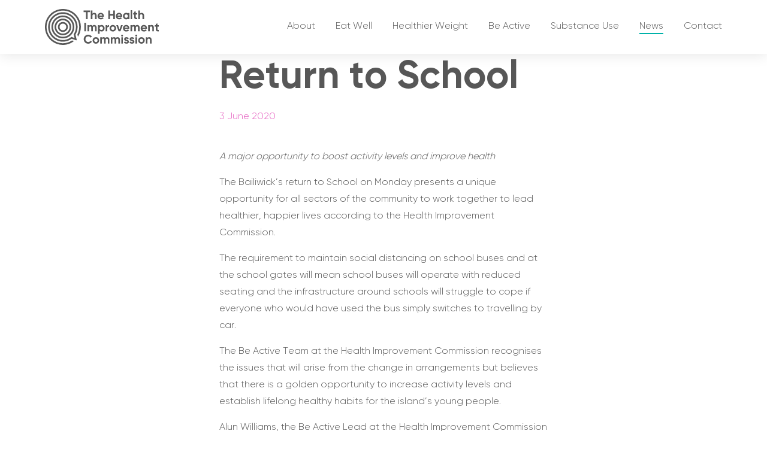

--- FILE ---
content_type: text/html; charset=UTF-8
request_url: https://healthimprovement.gg/news/article/return-school-presents-major-opportunity-boost-activity-levels-and-improve-health
body_size: 16487
content:
<!DOCTYPE html>
<html  lang="en">
<head>
<!-- Google Tag Manager -->
<script>(function(w,d,s,l,i){w[l]=w[l]||[];w[l].push({'gtm.start':
new Date().getTime(),event:'gtm.js'});var f=d.getElementsByTagName(s)[0],
j=d.createElement(s),dl=l!='dataLayer'?'&l='+l:'';j.async=true;j.src=
'https://www.googletagmanager.com/gtm.js?id='+i+dl;f.parentNode.insertBefore(j,f);
})(window,document,'script','dataLayer','GTM-NS6CTLH');</script>
<!-- End Google Tag Manager -->
<meta name="msvalidate.01" content="D9491CB5085A8C482D5CBE9EE23E40EA">
<title>Return to School presents a major opportunity to boost activity levels | Health Improvement Commission</title>
<!-- Meta -->
<meta charset="utf-8">
<meta name="viewport" content="width=device-width, initial-scale=1, user-scalable=no">
<meta name="description" content="The Bailiwick’s return to School on Monday presents a unique opportunity for all sectors of the community to work together to lead healthier, happier lives.">
<meta name="robots" content="index, follow">
<meta name="pinterest" content="nopin">
<script type="text/javascript">
var _iub = _iub || [];
_iub.csConfiguration = {"lang":"en-GB","perPurposeConsent":true,"siteId":1755185,"cookiePolicyId":96055793, "banner":{ "acceptButtonDisplay":true,"closeButtonDisplay":false,"continueWithoutAcceptingButtonDisplay":true,"customizeButtonDisplay":true,"listPurposes":true,"position":"float-bottom-center","rejectButtonDisplay":true }};
</script>
<script type="text/javascript" src="https://cs.iubenda.com/autoblocking/1755185.js"></script>
<script type="text/javascript" src="//cdn.iubenda.com/cs/iubenda_cs.js" charset="UTF-8" async></script>
<!-- Canonical -->
<link rel="canonical" href="https://healthimprovement.gg/news/article/return-school-presents-major-opportunity-boost-activity-levels-and-improve-health">
<!-- Google AMP -->
<link rel="amphtml" href="https://healthimprovement.gg/news/amp/return-school-presents-major-opportunity-boost-activity-levels-and-improve-health">
<!-- Open Graph -->
<meta property="og:type" content="article">
<meta property="og:title" content="Return to School presents a major opportunity to boost activity levels">
<meta property="og:url" content="https://healthimprovement.gg/news/article/return-school-presents-major-opportunity-boost-activity-levels-and-improve-health">
<meta property="og:site_name" content="Health Improvement Commission">
<meta property="og:description" content="The Bailiwick’s return to School on Monday presents a unique opportunity for all sectors of the community to work together to lead healthier, happier lives.">
<meta property="og:locale" content="en_GB">
<meta property="article:published_time" content="2020-06-03 17:01:22">
<meta property="article:modified_time" content="2020-06-03 17:01:24">
<meta property="article:author" content="https://facebook.com/healthimprovement">
<!-- Twitter Card -->
<meta name="twitter:card" content="summary_large_image">
<meta name="twitter:site" content="@healthimprovement">
<meta name="twitter:creator" content="@healthimprovement">
<meta name="twitter:title" content="Return to School presents a major opportunity to boost activity levels">
<meta name="twitter:description" content="The Bailiwick’s return to School on Monday presents a unique opportunity for all sectors of the community to work together to lead healthier, happier lives.">
<meta name="twitter:image:alt" content="Return to School presents a major opportunity to boost activity levels and improve health">
<meta name="twitter:image" content="">
<!-- Article Schema -->
<script type="application/ld+json">
{"@context":"http:\/\/schema.org","@type":"NewsArticle","image":{"@type":"ImageObject","url":"https:\/\/d3qb9i95n0tpqj.cloudfront.net\/uploads\/public\/5df\/1ec\/47a\/5df1ec47a5881793316066.png"},"headline":"Return to School","datePublished":"2020-06-03 17:01:22","dateModified":"2020-06-03 17:01:24","description":"The Bailiwick\u2019s return to School on Monday presents a unique opportunity for all sectors of the community to work together to lead healthier, happier lives.","mainEntityOfPage":{"@type":"WebPage","@id":"https:\/\/healthimprovement.gg\/news\/article\/return-school-presents-major-opportunity-boost-activity-levels-and-improve-health"},"publisher":{"@type":"Organization","name":"Health Improvement Commission","logo":{"@type":"ImageObject","url":"https:\/\/d3qb9i95n0tpqj.cloudfront.net\/uploads\/public\/5df\/1ec\/47a\/5df1ec47a5881793316066.png"}},"author":{"@type":"Person","name":"Alex Kosmas"}}
</script><link rel="apple-touch-icon" sizes="180x180" href="https://healthimprovement.gg/themes/healthimprovement/assets/images/favicons/apple-touch-icon.png">
<link rel="icon" type="image/png" sizes="32x32" href="https://healthimprovement.gg/themes/healthimprovement/assets/images/favicons/favicon-32x32.png">
<link rel="icon" type="image/png" sizes="16x16" href="https://healthimprovement.gg/themes/healthimprovement/assets/images/favicons/favicon-16x16.png">
<link rel="manifest" href="https://healthimprovement.gg/themes/healthimprovement/assets/images/favicons/site.webmanifest">
<link rel="mask-icon" href="https://healthimprovement.gg/themes/healthimprovement/assets/images/favicons/safari-pinned-tab.svg" data-color="#e55dbf">
<link rel="shortcut icon" href="https://healthimprovement.gg/themes/healthimprovement/assets/images/favicons/favicon.ico">
<meta name="msapplication-TileColor" content="#e55dbf">
<meta name="msapplication-config" content="https://healthimprovement.gg/themes/healthimprovement/assets/images/favicons/browserconfig.xml">
<meta name="theme-color" content="#ffffff"><link type="text/plain" rel="author" href="https://healthimprovement.gg/humans.txt">
<!-- BugSnag API Key not set -->
<!-- `tpsGoogleTracker` plugin component is no longer relevant as scripts are injected via pJax --><link rel="preconnect" href="//fonts.gstatic.com/" crossorigin>
<style>
/*
|-------------------------
| Service Category Colours
|-------------------------
*/
.header .desktop-menu .uk-list-inline > li.eat-well a:hover .line,
.header .desktop-menu .uk-list-inline > li.eat-well.is-active .line,
.mobile-menu ul li.is-active.eat-well a .line,
.footer .footer-content .service-categories li.eat-well a .line,
.initiative-details .eat-well .banner::after,
.initiative-details .eat-well .button,
.initiative-details .eat-well .resources .list-filter li button::after,
.initiative-details .eat-well .resources .resource::after,
.initiative-details .eat-well .related-initiatives .list-filter li button::after,
.initiative-details .eat-well .related-initiatives .initiative::after,
.initiative-details .related-initiatives .link.eat-well .initiative::before,
.initiative-details .related-initiatives .list-filter li button::after,
.featured-service-list .link.eat-well .initiative::before,
.featured-service-list .list-filter li button::after,
.service-category-list .service-category.eat-well,
.service-category-details .eat-well .banner::after,
.service-category-details .eat-well .key-contacts .button,
.service-category-details .eat-well .initiatives .list-filter li button::after {
    background-color: #00b2a9;
}
.service-category-details .eat-well .initiatives .initiative::before {
    background: linear-gradient(75deg, #00b2a9 0%, #00a098 100%);
}
.service-category-details .eat-well .initiatives .initiative.lazy strong,
.initiative-details .related-initiatives .link.eat-well .initiative.lazy strong,
.featured-service-list .link.eat-well .initiative.lazy strong {
	background-color: rgba(0,178,169,0.8);
}
.news-article-item.eat-well {
    background-color: rgba(0,178,169,0.05);
}
.initiative-details .eat-well h2,
.initiative-details .eat-well .intro .intro-copy strong,
.initiative-details .eat-well .sponsors-and-partners h4,
.initiative-details .eat-well .resources h4,
.initiative-details .eat-well .updates h4,
.initiative-details .eat-well .related-initiatives h4,
.initiative-details .eat-well .resources .list-filter li button.mixitup-control-active,
.initiative-details .eat-well .resources .list-filter li button:hover,
.initiative-details .eat-well .related-initiatives .list-filter li button.mixitup-control-active,
.initiative-details .eat-well .related-initiatives .list-filter li button:hover,
.initiative-details .eat-well .updates .update a:hover article h5,
.service-category-details .eat-well h2,
.service-category-details .eat-well .key-contacts h3,
.service-category-details .eat-well .key-contacts ul li a:hover,
.service-category-details .eat-well .content-block.health-improvement-commission-latest-news-articles .title-and-intro-copy h2,
.service-category-details .eat-well .initiatives h6,
.service-category-details .eat-well .initiatives .list-filter li button.mixitup-control-active,
.service-category-details .eat-well .initiatives .list-filter li button:hover,
.news-article-item.eat-well footer .read-more,
.news-article-item.eat-well footer h4 {
    color: #00b2a9;
}
.service-category-details .eat-well .key-contacts .button,
.initiative-details .eat-well .button {
    border-color: #00b2a9;
}
.service-category-details .eat-well .key-contacts .button:hover,
.initiative-details .eat-well .button:hover {
    color: #00b2a9;
    background: #FFF;
}
.header .desktop-menu .uk-list-inline > li.healthier-weight a:hover .line,
.header .desktop-menu .uk-list-inline > li.healthier-weight.is-active .line,
.mobile-menu ul li.is-active.healthier-weight a .line,
.footer .footer-content .service-categories li.healthier-weight a .line,
.initiative-details .healthier-weight .banner::after,
.initiative-details .healthier-weight .button,
.initiative-details .healthier-weight .resources .list-filter li button::after,
.initiative-details .healthier-weight .resources .resource::after,
.initiative-details .healthier-weight .related-initiatives .list-filter li button::after,
.initiative-details .healthier-weight .related-initiatives .initiative::after,
.initiative-details .related-initiatives .link.healthier-weight .initiative::before,
.initiative-details .related-initiatives .list-filter li button::after,
.featured-service-list .link.healthier-weight .initiative::before,
.featured-service-list .list-filter li button::after,
.service-category-list .service-category.healthier-weight,
.service-category-details .healthier-weight .banner::after,
.service-category-details .healthier-weight .key-contacts .button,
.service-category-details .healthier-weight .initiatives .list-filter li button::after {
    background-color: #00b5e2;
}
.service-category-details .healthier-weight .initiatives .initiative::before {
    background: linear-gradient(75deg, #00b5e2 0%, #00a2cb 100%);
}
.service-category-details .healthier-weight .initiatives .initiative.lazy strong,
.initiative-details .related-initiatives .link.healthier-weight .initiative.lazy strong,
.featured-service-list .link.healthier-weight .initiative.lazy strong {
	background-color: rgba(0,181,226,0.8);
}
.news-article-item.healthier-weight {
    background-color: rgba(0,181,226,0.05);
}
.initiative-details .healthier-weight h2,
.initiative-details .healthier-weight .intro .intro-copy strong,
.initiative-details .healthier-weight .sponsors-and-partners h4,
.initiative-details .healthier-weight .resources h4,
.initiative-details .healthier-weight .updates h4,
.initiative-details .healthier-weight .related-initiatives h4,
.initiative-details .healthier-weight .resources .list-filter li button.mixitup-control-active,
.initiative-details .healthier-weight .resources .list-filter li button:hover,
.initiative-details .healthier-weight .related-initiatives .list-filter li button.mixitup-control-active,
.initiative-details .healthier-weight .related-initiatives .list-filter li button:hover,
.initiative-details .healthier-weight .updates .update a:hover article h5,
.service-category-details .healthier-weight h2,
.service-category-details .healthier-weight .key-contacts h3,
.service-category-details .healthier-weight .key-contacts ul li a:hover,
.service-category-details .healthier-weight .content-block.health-improvement-commission-latest-news-articles .title-and-intro-copy h2,
.service-category-details .healthier-weight .initiatives h6,
.service-category-details .healthier-weight .initiatives .list-filter li button.mixitup-control-active,
.service-category-details .healthier-weight .initiatives .list-filter li button:hover,
.news-article-item.healthier-weight footer .read-more,
.news-article-item.healthier-weight footer h4 {
    color: #00b5e2;
}
.service-category-details .healthier-weight .key-contacts .button,
.initiative-details .healthier-weight .button {
    border-color: #00b5e2;
}
.service-category-details .healthier-weight .key-contacts .button:hover,
.initiative-details .healthier-weight .button:hover {
    color: #00b5e2;
    background: #FFF;
}
.header .desktop-menu .uk-list-inline > li.be-active a:hover .line,
.header .desktop-menu .uk-list-inline > li.be-active.is-active .line,
.mobile-menu ul li.is-active.be-active a .line,
.footer .footer-content .service-categories li.be-active a .line,
.initiative-details .be-active .banner::after,
.initiative-details .be-active .button,
.initiative-details .be-active .resources .list-filter li button::after,
.initiative-details .be-active .resources .resource::after,
.initiative-details .be-active .related-initiatives .list-filter li button::after,
.initiative-details .be-active .related-initiatives .initiative::after,
.initiative-details .related-initiatives .link.be-active .initiative::before,
.initiative-details .related-initiatives .list-filter li button::after,
.featured-service-list .link.be-active .initiative::before,
.featured-service-list .list-filter li button::after,
.service-category-list .service-category.be-active,
.service-category-details .be-active .banner::after,
.service-category-details .be-active .key-contacts .button,
.service-category-details .be-active .initiatives .list-filter li button::after {
    background-color: #e55dbf;
}
.service-category-details .be-active .initiatives .initiative::before {
    background: linear-gradient(75deg, #e55dbf 0%, #ce53ab 100%);
}
.service-category-details .be-active .initiatives .initiative.lazy strong,
.initiative-details .related-initiatives .link.be-active .initiative.lazy strong,
.featured-service-list .link.be-active .initiative.lazy strong {
	background-color: rgba(229,93,191,0.8);
}
.news-article-item.be-active {
    background-color: rgba(229,93,191,0.05);
}
.initiative-details .be-active h2,
.initiative-details .be-active .intro .intro-copy strong,
.initiative-details .be-active .sponsors-and-partners h4,
.initiative-details .be-active .resources h4,
.initiative-details .be-active .updates h4,
.initiative-details .be-active .related-initiatives h4,
.initiative-details .be-active .resources .list-filter li button.mixitup-control-active,
.initiative-details .be-active .resources .list-filter li button:hover,
.initiative-details .be-active .related-initiatives .list-filter li button.mixitup-control-active,
.initiative-details .be-active .related-initiatives .list-filter li button:hover,
.initiative-details .be-active .updates .update a:hover article h5,
.service-category-details .be-active h2,
.service-category-details .be-active .key-contacts h3,
.service-category-details .be-active .key-contacts ul li a:hover,
.service-category-details .be-active .content-block.health-improvement-commission-latest-news-articles .title-and-intro-copy h2,
.service-category-details .be-active .initiatives h6,
.service-category-details .be-active .initiatives .list-filter li button.mixitup-control-active,
.service-category-details .be-active .initiatives .list-filter li button:hover,
.news-article-item.be-active footer .read-more,
.news-article-item.be-active footer h4 {
    color: #e55dbf;
}
.service-category-details .be-active .key-contacts .button,
.initiative-details .be-active .button {
    border-color: #e55dbf;
}
.service-category-details .be-active .key-contacts .button:hover,
.initiative-details .be-active .button:hover {
    color: #e55dbf;
    background: #FFF;
}
.header .desktop-menu .uk-list-inline > li.substance-use a:hover .line,
.header .desktop-menu .uk-list-inline > li.substance-use.is-active .line,
.mobile-menu ul li.is-active.substance-use a .line,
.footer .footer-content .service-categories li.substance-use a .line,
.initiative-details .substance-use .banner::after,
.initiative-details .substance-use .button,
.initiative-details .substance-use .resources .list-filter li button::after,
.initiative-details .substance-use .resources .resource::after,
.initiative-details .substance-use .related-initiatives .list-filter li button::after,
.initiative-details .substance-use .related-initiatives .initiative::after,
.initiative-details .related-initiatives .link.substance-use .initiative::before,
.initiative-details .related-initiatives .list-filter li button::after,
.featured-service-list .link.substance-use .initiative::before,
.featured-service-list .list-filter li button::after,
.service-category-list .service-category.substance-use,
.service-category-details .substance-use .banner::after,
.service-category-details .substance-use .key-contacts .button,
.service-category-details .substance-use .initiatives .list-filter li button::after {
    background-color: #8246af;
}
.service-category-details .substance-use .initiatives .initiative::before {
    background: linear-gradient(75deg, #8246af 0%, #753f9d 100%);
}
.service-category-details .substance-use .initiatives .initiative.lazy strong,
.initiative-details .related-initiatives .link.substance-use .initiative.lazy strong,
.featured-service-list .link.substance-use .initiative.lazy strong {
	background-color: rgba(130,70,175,0.8);
}
.news-article-item.substance-use {
    background-color: rgba(130,70,175,0.05);
}
.initiative-details .substance-use h2,
.initiative-details .substance-use .intro .intro-copy strong,
.initiative-details .substance-use .sponsors-and-partners h4,
.initiative-details .substance-use .resources h4,
.initiative-details .substance-use .updates h4,
.initiative-details .substance-use .related-initiatives h4,
.initiative-details .substance-use .resources .list-filter li button.mixitup-control-active,
.initiative-details .substance-use .resources .list-filter li button:hover,
.initiative-details .substance-use .related-initiatives .list-filter li button.mixitup-control-active,
.initiative-details .substance-use .related-initiatives .list-filter li button:hover,
.initiative-details .substance-use .updates .update a:hover article h5,
.service-category-details .substance-use h2,
.service-category-details .substance-use .key-contacts h3,
.service-category-details .substance-use .key-contacts ul li a:hover,
.service-category-details .substance-use .content-block.health-improvement-commission-latest-news-articles .title-and-intro-copy h2,
.service-category-details .substance-use .initiatives h6,
.service-category-details .substance-use .initiatives .list-filter li button.mixitup-control-active,
.service-category-details .substance-use .initiatives .list-filter li button:hover,
.news-article-item.substance-use footer .read-more,
.news-article-item.substance-use footer h4 {
    color: #8246af;
}
.service-category-details .substance-use .key-contacts .button,
.initiative-details .substance-use .button {
    border-color: #8246af;
}
.service-category-details .substance-use .key-contacts .button:hover,
.initiative-details .substance-use .button:hover {
    color: #8246af;
    background: #FFF;
}

</style>
<link rel="stylesheet" href="https://healthimprovement.gg/combine/cf9fb360c734ab1f50bf5e1d065e7df7-1725573545.css">
<script>
   var tps = {"baseUrl":"https:\/\/healthimprovement.gg","appName":"Health Improvement Commission","appEnv":"production","theme":"healthimprovement","addThisConfig":{"pub_id":"ra-5df8da66117d5d64","tracking_id":"UA-154472397-1"},"formBuilder":{"reCaptchaSiteKey":"8f7798b3-9dda-4cf8-8bd0-30c7570b6516","theme":"light","size":"normal"},"googleAnalytics":{"trackingId":"UA-154472397-1"},"tpsTheme":{"colours":{"primary":"#00B2A9","secondary":"#E55DBF","tertiary":"#00b5e2","success":"#008000","error":"#fb0000"},"choices":[],"burgerMenuActive":false,"globalScrollFunctions":[]},"contentBlocks":{"tweet":{"align":"center","theme":"light","linkColor":"#333333","width":325,"conversation":"","cards":""}},"openStreetMap":{"defaultType":"streetMap","mapMarkerUrl":"","zoomLevel":16},"services":{"mixitup":[]}};
</script>
<script src="https://healthimprovement.gg/combine/71c7ee0070d22cbf25c430f25618bc61-1620833596.js"></script>
<script src="https://platform-api.sharethis.com/js/sharethis.js#property=64886b2f91ef70001294d173&amp;product=inline-share-buttons&amp;source=platform"></script>
<script src="//ajax.googleapis.com/ajax/libs/webfont/1.6.26/webfont.js"></script>
<script>
	WebFont.load({
	    google: {
	      families: ['Poppins:300,700']
	    }
	});

</script>
<script>

var browserName,browserVersion,webfontType;if("undefined"==typeof woffEnabled)var woffEnabled=!0;var svgEnabled=0,woff2Enabled=1;
if("undefined"!=typeof customPath)var path=customPath;else{var scripts=document.getElementsByTagName("SCRIPT"),script=scripts[scripts.length-1].src;script.match("://")||"/"==script.charAt(0)||(script="./"+script);path=script.replace(/\\/g,"/").replace(/\/[^\/]*\/?$/,"")}
var wfpath="/themes/healthimprovement/assets/myfonts/gilroy/",browsers=[{regex:"MSIE (\\d+\\.\\d+)",versionRegex:"new Number(RegExp.$1)",type:[{version:9,type:"woff"},{version:5,type:"eot"}]},{regex:"Trident/(\\d+\\.\\d+); (.+)?rv:(\\d+\\.\\d+)",versionRegex:"new Number(RegExp.$3)",type:[{version:11,type:"woff"}]},{regex:"Firefox[/s](\\d+\\.\\d+)",versionRegex:"new Number(RegExp.$1)",type:[{version:3.6,type:"woff"},{version:3.5,type:"ttf"}]},{regex:"Edge/(\\d+\\.\\d+)",versionRegex:"new Number(RegExp.$1)",type:[{version:12,type:"woff"}]},
{regex:"Chrome/(\\d+\\.\\d+)",versionRegex:"new Number(RegExp.$1)",type:[{version:36,type:"woff2"},{version:6,type:"woff"},{version:4,type:"ttf"}]},{regex:"Mozilla.*Android (\\d+\\.\\d+).*AppleWebKit.*Safari",versionRegex:"new Number(RegExp.$1)",type:[{version:4.1,type:"woff"},{version:3.1,type:"svg#wf"},{version:2.2,type:"ttf"}]},{regex:"Mozilla.*(iPhone|iPad).* OS (\\d+)_(\\d+).* AppleWebKit.*Safari",versionRegex:"new Number(RegExp.$2) + (new Number(RegExp.$3) / 10)",unhinted:!0,type:[{version:5,
type:"woff"},{version:4.2,type:"ttf"},{version:1,type:"svg#wf"}]},{regex:"Mozilla.*(iPhone|iPad|BlackBerry).*AppleWebKit.*Safari",versionRegex:"1.0",type:[{version:1,type:"svg#wf"}]},{regex:"Version/(\\d+\\.\\d+)(\\.\\d+)? Safari/(\\d+\\.\\d+)",versionRegex:"new Number(RegExp.$1)",type:[{version:5.1,type:"woff"},{version:3.1,type:"ttf"}]},{regex:"Opera/(\\d+\\.\\d+)(.+)Version/(\\d+\\.\\d+)(\\.\\d+)?",versionRegex:"new Number(RegExp.$3)",type:[{version:24,type:"woff2"},{version:11.1,type:"woff"},
{version:10.1,type:"ttf"}]}],browLen=browsers.length,suffix="",i=0;
a:for(;i<browLen;i++){var regex=new RegExp(browsers[i].regex);if(regex.test(navigator.userAgent)){browserVersion=eval(browsers[i].versionRegex);var typeLen=browsers[i].type.length;for(j=0;j<typeLen;j++)if(browserVersion>=browsers[i].type[j].version&&(1==browsers[i].unhinted&&(suffix="_unhinted"),webfontType=browsers[i].type[j].type,"woff"!=webfontType||woffEnabled)&&("woff2"!=webfontType||woff2Enabled)&&("svg#wf"!=webfontType||svgEnabled))break a}else webfontType="woff"}
/(Macintosh|Android)/.test(navigator.userAgent)&&"svg#wf"!=webfontType&&(suffix="_unhinted");var head=document.getElementsByTagName("head")[0],stylesheet=document.createElement("style");stylesheet.setAttribute("type","text/css");head.appendChild(stylesheet);
for(var fonts=[{fontFamily:"Gilroy-Light",url:wfpath+"3AAA4F_0"+suffix+"_0."+webfontType},{fontFamily:"Gilroy-Bold",url:wfpath+"3AAA4F_1"+suffix+"_0."+webfontType}],len=fonts.length,css="",i=0;i<len;i++){var format="svg#wf"==webfontType?'format("svg")':"ttf"==webfontType?'format("truetype")':"eot"==webfontType?"":'format("'+webfontType+'")',css=css+("@font-face{font-family: "+fonts[i].fontFamily+";src:url("+fonts[i].url+")"+format+";");fonts[i].fontWeight&&(css+="font-weight: "+fonts[i].fontWeight+
";");fonts[i].fontStyle&&(css+="font-style: "+fonts[i].fontStyle+";");css+="}"}stylesheet.styleSheet?stylesheet.styleSheet.cssText=css:stylesheet.innerHTML=css;

</script>
<script src="https://s7.addthis.com/js/300/addthis_widget.js#pubid=ra-5df8da66117d5d64"></script>
<script src="https://www.googletagmanager.com/gtag/js?id=UA-154472397-1" async></script>
<script>
window.dataLayer = window.dataLayer || [];
function gtag() {
    dataLayer.push(arguments);
}
gtag('js', new Date());
gtag('set', {
    'cookie_domain': 'auto'
});
gtag('config', 'UA-154472397-1');

</script>
<script src="//cdnjs.cloudflare.com/polyfill/v3/polyfill.min.js?features=es6,Array.prototype.includes,CustomEvent,Object.entries,Object.values,URL" crossorigin="anonymous"></script>
<script src="//platform.twitter.com/widgets.js"></script>
<script>
svg4everybody();
</script>
</head>
<body
    data-pjax="onLoad"
    data-pjax-function="initialiseUiKit">
    <!-- Google Tag Manager (noscript) -->
    <noscript><iframe src="https://www.googletagmanager.com/ns.html?id=GTM-NS6CTLH"
    height="0" width="0" style="display:none;visibility:hidden"></iframe></noscript>
    <!-- End Google Tag Manager (noscript) -->
        <header
    class="header"
    data-pjax="beforePjax"
    data-pjax-function="updateMenusIsActiveState">
    <div class="uk-container uk-container-center">
        <div class="uk-grid">
            <div class="uk-width-1-1">
                <a href="/" class="logo">
                    <svg version="1.1" id="Layer_1" xmlns="http://www.w3.org/2000/svg" xmlns:xlink="http://www.w3.org/1999/xlink" x="0px" y="0px"
	 viewBox="0 0 150.2 47.38" style="enable-background:new 0 0 150.2 47.38;" xml:space="preserve">
<path style="fill:#575757;" d="M107.22,13.67c0.81,0,1.57-0.22,2.22-0.6v0.35h2.1V5.3h-2.1v0.38c-0.65-0.38-1.4-0.6-2.22-0.6
	c-2.39,0-4.3,1.87-4.3,4.3C102.92,11.8,104.83,13.67,107.22,13.67z M107.22,7.13c1.25,0,2.21,0.93,2.21,2.25
	c0,1.32-0.96,2.25-2.21,2.25c-1.24,0-2.2-0.93-2.2-2.25C105.02,8.06,105.98,7.13,107.22,7.13z M93.87,25.42
	c0-2.43-1.92-4.3-4.31-4.3c-2.39,0-4.3,1.87-4.3,4.3c0,2.43,1.9,4.3,4.3,4.3C91.95,29.72,93.87,27.85,93.87,25.42z M87.36,25.42
	c0-1.32,0.96-2.25,2.2-2.25c1.25,0,2.21,0.93,2.21,2.25c0,1.32-0.96,2.25-2.21,2.25C88.32,27.67,87.36,26.74,87.36,25.42z
	 M67.21,37.17c-2.39,0-4.3,1.87-4.3,4.3c0,2.43,1.9,4.3,4.3,4.3c2.39,0,4.31-1.87,4.31-4.3C71.53,39.04,69.61,37.17,67.21,37.17z
	 M67.21,43.71c-1.24,0-2.2-0.93-2.2-2.25c0-1.32,0.96-2.25,2.2-2.25c1.25,0,2.21,0.93,2.21,2.25
	C69.43,42.79,68.47,43.71,67.21,43.71z M127.32,37.17c-2.39,0-4.3,1.87-4.3,4.3c0,2.43,1.9,4.3,4.3,4.3c2.39,0,4.31-1.87,4.31-4.3
	C131.63,39.04,129.71,37.17,127.32,37.17z M127.32,43.71c-1.24,0-2.2-0.93-2.2-2.25c0-1.32,0.96-2.25,2.2-2.25
	c1.25,0,2.21,0.93,2.21,2.25C129.53,42.79,128.57,43.71,127.32,43.71z M47.38,23.69c0,4.77-1.41,9.22-3.84,12.93l-0.76-3
	c1.58-3.03,2.42-6.42,2.42-9.94c0-5.75-2.24-11.15-6.3-15.21c-4.06-4.06-9.47-6.3-15.21-6.3c-5.75,0-11.15,2.24-15.21,6.3
	c-4.06,4.06-6.3,9.47-6.3,15.21c0,5.75,2.24,11.15,6.3,15.21c4.06,4.06,9.47,6.3,15.21,6.3c4.36,0,8.53-1.29,12.06-3.69l2.38,0.97
	c-4,3.07-9,4.9-14.43,4.9C10.61,47.38,0,36.78,0,23.69C0,10.61,10.61,0,23.69,0C36.78,0,47.38,10.61,47.38,23.69z M54.09,4.2h-3.06
	V2.05h8.38V4.2h-3.08v9.25h-2.25V4.2z M62.67,13.44h-2.1V2.05h2.1v4.17c0.49-0.73,1.33-1.14,2.43-1.14c1.73,0,3.08,1.2,3.08,3.37v5
	h-2.1V8.71c0-1.11-0.67-1.68-1.61-1.68c-1.03,0-1.79,0.6-1.79,2.02V13.44z M73.82,13.67c1.56,0,2.78-0.63,3.55-1.74l-1.69-0.98
	c-0.36,0.47-1.01,0.81-1.82,0.81c-1.11,0-2-0.46-2.3-1.53h6.14c0.05-0.28,0.08-0.55,0.08-0.86c0-2.39-1.71-4.3-4.12-4.3
	c-2.56,0-4.3,1.87-4.3,4.3C69.36,11.8,71.09,13.67,73.82,13.67z M73.66,6.96c0.88,0,1.76,0.47,2.02,1.64h-4.15
	C71.77,7.57,72.53,6.96,73.66,6.96z M85.83,13.44h-2.25V2.05h2.25v4.52h4.23V2.05h2.23v11.39h-2.23V8.72h-4.23V13.44z M97.99,13.67
	c1.56,0,2.78-0.63,3.55-1.74l-1.69-0.98c-0.36,0.47-1.01,0.81-1.82,0.81c-1.11,0-2-0.46-2.3-1.53h6.14
	c0.05-0.28,0.08-0.55,0.08-0.86c0-2.39-1.71-4.3-4.12-4.3c-2.56,0-4.3,1.87-4.3,4.3C93.53,11.8,95.26,13.67,97.99,13.67z
	 M97.83,6.96c0.88,0,1.76,0.47,2.02,1.64H95.7C95.94,7.57,96.71,6.96,97.83,6.96z M115.11,13.44h-2.1V1.56h2.1V13.44z M117.75,7.32
	h-1.42V5.3h1.42V3.66l2.1-0.63V5.3h1.84v2.02h-1.84v3.39c0,0.88,0.63,0.9,1.84,0.83v1.9c-2.95,0.33-3.94-0.54-3.94-2.73V7.32z
	 M125.27,13.44h-2.1V2.05h2.1v4.17c0.49-0.73,1.33-1.14,2.43-1.14c1.73,0,3.08,1.2,3.08,3.37v5h-2.1V8.71
	c0-1.11-0.67-1.68-1.61-1.68c-1.03,0-1.79,0.6-1.79,2.02V13.44z M53.41,39.84c0,2.18,1.47,3.73,3.7,3.73c1.3,0,2.43-0.62,2.96-1.61
	L62,43.08c-0.96,1.63-2.8,2.69-4.9,2.69c-3.45,0-5.93-2.6-5.93-5.92c0-3.34,2.47-5.92,5.93-5.92c2.08,0,3.92,1.06,4.9,2.69
	l-1.94,1.12c-0.55-1.01-1.66-1.63-2.96-1.63C54.88,36.1,53.41,37.64,53.41,39.84z M85.08,40.52v5.01h-2.1v-4.87
	c0-0.96-0.49-1.55-1.37-1.55c-0.93,0-1.51,0.62-1.51,1.84v4.57H78v-4.87c0-0.96-0.49-1.55-1.37-1.55c-0.9,0-1.53,0.62-1.53,1.84
	v4.57h-2.1V37.4h2.1v0.86c0.46-0.68,1.22-1.09,2.26-1.09c1.01,0,1.76,0.42,2.21,1.17c0.5-0.73,1.32-1.17,2.43-1.17
	C83.86,37.17,85.08,38.49,85.08,40.52z M98.95,40.52v5.01h-2.1v-4.87c0-0.96-0.49-1.55-1.37-1.55c-0.93,0-1.51,0.62-1.51,1.84v4.57
	h-2.1v-4.87c0-0.96-0.49-1.55-1.37-1.55c-0.9,0-1.53,0.62-1.53,1.84v4.57h-2.1V37.4h2.1v0.86c0.46-0.68,1.22-1.09,2.26-1.09
	c1.01,0,1.76,0.42,2.21,1.17c0.5-0.73,1.32-1.17,2.43-1.17C97.73,37.17,98.95,38.49,98.95,40.52z M103.08,35.14
	c0,0.7-0.59,1.29-1.3,1.29c-0.7,0-1.29-0.59-1.29-1.29c0-0.7,0.59-1.3,1.29-1.3C102.5,33.83,103.08,34.44,103.08,35.14z
	 M100.74,37.4h2.1v8.14h-2.1V37.4z M110.83,43.16c0,1.76-1.53,2.6-3.27,2.6c-1.63,0-2.83-0.68-3.42-1.94l1.82-1.03
	c0.23,0.67,0.78,1.06,1.6,1.06c0.67,0,1.12-0.23,1.12-0.7c0-1.19-4.2-0.54-4.2-3.4c0-1.66,1.42-2.59,3.09-2.59
	c1.32,0,2.46,0.6,3.09,1.73l-1.79,0.98c-0.24-0.52-0.7-0.83-1.3-0.83c-0.52,0-0.94,0.23-0.94,0.67
	C106.63,40.91,110.83,40.17,110.83,43.16z M118.07,43.16c0,1.76-1.53,2.6-3.27,2.6c-1.63,0-2.83-0.68-3.42-1.94l1.82-1.03
	c0.23,0.67,0.78,1.06,1.6,1.06c0.67,0,1.12-0.23,1.12-0.7c0-1.19-4.2-0.54-4.2-3.4c0-1.66,1.42-2.59,3.09-2.59
	c1.32,0,2.46,0.6,3.09,1.73l-1.79,0.98c-0.24-0.52-0.7-0.83-1.3-0.83c-0.52,0-0.94,0.23-0.94,0.67
	C113.87,40.91,118.07,40.17,118.07,43.16z M121.77,35.14c0,0.7-0.59,1.29-1.3,1.29c-0.7,0-1.29-0.59-1.29-1.29
	c0-0.7,0.59-1.3,1.29-1.3C121.18,33.83,121.77,34.44,121.77,35.14z M119.42,37.4h2.1v8.14h-2.1V37.4z M140.71,40.54v5h-2.1V40.8
	c0-1.11-0.67-1.68-1.61-1.68c-1.03,0-1.79,0.6-1.79,2.02v4.39h-2.1V37.4h2.1v0.91c0.49-0.73,1.33-1.14,2.43-1.14
	C139.36,37.17,140.71,38.37,140.71,40.54z M51.88,18.1h2.25v11.39h-2.25V18.1z M60.5,21.12c1.01,0,1.76,0.42,2.21,1.17
	c0.5-0.73,1.32-1.17,2.43-1.17c1.86,0,3.08,1.32,3.08,3.35v5.01h-2.1v-4.87c0-0.96-0.49-1.55-1.37-1.55c-0.93,0-1.51,0.62-1.51,1.84
	v4.57h-2.1v-4.87c0-0.96-0.49-1.55-1.37-1.55c-0.9,0-1.53,0.62-1.53,1.84v4.57h-2.1v-8.14h2.1v0.86
	C58.7,21.53,59.46,21.12,60.5,21.12z M78.72,25.42c0-2.43-1.79-4.3-3.97-4.3c-1.19,0-2.05,0.44-2.64,1.19v-0.96h-2.1v11.39h2.1
	v-4.22c0.59,0.75,1.45,1.19,2.64,1.19C76.93,29.72,78.72,27.85,78.72,25.42z M72.11,25.42c0-1.37,0.96-2.3,2.25-2.3
	c1.3,0,2.26,0.93,2.26,2.3c0,1.37-0.96,2.29-2.26,2.29C73.07,27.72,72.11,26.79,72.11,25.42z M82.12,29.49h-2.1v-8.14h2.1v1.4
	c0.42-1.11,1.45-1.56,2.47-1.56v2.34c-1.09-0.13-2.47,0.36-2.47,2.07V29.49z M102.69,21.35l-3.09,8.14h-2.39l-3.09-8.14h2.31
	l1.97,5.7l1.99-5.7H102.69z M107.25,21.12c-2.56,0-4.3,1.87-4.3,4.3c0,2.43,1.73,4.3,4.46,4.3c1.56,0,2.78-0.63,3.55-1.74L109.27,27
	c-0.36,0.47-1.01,0.81-1.82,0.81c-1.11,0-2-0.46-2.3-1.53h6.14c0.05-0.28,0.08-0.55,0.08-0.86
	C111.37,23.03,109.66,21.12,107.25,21.12z M105.12,24.66c0.24-1.04,1.01-1.64,2.13-1.64c0.88,0,1.76,0.47,2.02,1.64H105.12z
	 M122.81,29.49v-4.87c0-0.96-0.49-1.55-1.37-1.55c-0.93,0-1.51,0.62-1.51,1.84v4.57h-2.1v-4.87c0-0.96-0.49-1.55-1.37-1.55
	c-0.9,0-1.53,0.62-1.53,1.84v4.57h-2.1v-8.14h2.1v0.86c0.46-0.68,1.22-1.09,2.26-1.09c1.01,0,1.76,0.42,2.21,1.17
	c0.5-0.73,1.32-1.17,2.43-1.17c1.86,0,3.08,1.32,3.08,3.35v5.01H122.81z M126.27,25.42c0,2.43,1.73,4.3,4.46,4.3
	c1.56,0,2.78-0.63,3.55-1.74L132.59,27c-0.36,0.47-1.01,0.81-1.82,0.81c-1.11,0-2-0.46-2.29-1.53h6.14
	c0.05-0.28,0.08-0.55,0.08-0.86c0-2.39-1.71-4.3-4.12-4.3C128.02,21.12,126.27,23,126.27,25.42z M132.59,24.66h-4.15
	c0.24-1.04,1.01-1.64,2.13-1.64C131.45,23.01,132.33,23.48,132.59,24.66z M143.75,24.49v5h-2.1v-4.74c0-1.11-0.67-1.68-1.61-1.68
	c-1.03,0-1.79,0.6-1.79,2.02v4.39h-2.1v-8.14h2.1v0.91c0.49-0.73,1.33-1.14,2.43-1.14C142.4,21.12,143.75,22.33,143.75,24.49z
	 M148.36,23.37v3.39c0,0.88,0.64,0.9,1.84,0.83v1.9c-2.95,0.33-3.94-0.54-3.94-2.73v-3.39h-1.42v-2.02h1.42v-1.64l2.1-0.63v2.28
	h1.84v2.02H148.36z M23.69,8.56c-8.35,0-15.13,6.77-15.13,15.13c0,8.35,6.77,15.13,15.13,15.13s15.13-6.77,15.13-15.13
	C38.82,15.34,32.05,8.56,23.69,8.56z M23.69,36.64c-7.14,0-12.95-5.81-12.95-12.95c0-7.14,5.81-12.95,12.95-12.95
	s12.95,5.81,12.95,12.95C36.64,30.83,30.83,36.64,23.69,36.64z M23.69,12.7c-6.07,0-10.99,4.92-10.99,10.99
	c0,6.07,4.92,10.99,10.99,10.99s10.99-4.92,10.99-10.99C34.68,17.62,29.76,12.7,23.69,12.7z M23.69,32.5
	c-4.86,0-8.81-3.95-8.81-8.81c0-4.86,3.95-8.81,8.81-8.81s8.81,3.95,8.81,8.81C32.5,28.55,28.55,32.5,23.69,32.5z M23.69,17.11
	c-3.63,0-6.58,2.95-6.58,6.58c0,3.63,2.95,6.58,6.58,6.58c3.63,0,6.58-2.95,6.58-6.58C30.27,20.06,27.33,17.11,23.69,17.11z
	 M23.69,28.09c-2.43,0-4.4-1.97-4.4-4.4c0-2.43,1.97-4.4,4.4-4.4c2.43,0,4.4,1.97,4.4,4.4C28.09,26.12,26.12,28.09,23.69,28.09z
	 M40.25,33.8c1.83-3.01,2.87-6.55,2.82-10.34C42.94,12.87,34.21,4.27,23.64,4.27c-0.05,0-0.1,0-0.15,0
	C12.71,4.36,4.02,13.22,4.22,24.07c0.19,10.42,8.72,18.91,19.14,19.06c0.1,0,0.19,0,0.29,0c4.37,0,8.4-1.44,11.64-3.87l5.77,2.02
	c0.07,0.03,0.15,0.04,0.22,0.04c0.4,0,0.73-0.38,0.62-0.8L40.25,33.8z M36.01,37.2l-1.1-0.38l-0.93,0.7
	c-3,2.25-6.57,3.44-10.34,3.44c-0.08,0-0.17,0-0.26,0c-4.47-0.06-8.7-1.86-11.9-5.04c-3.2-3.19-5.01-7.41-5.09-11.88
	c-0.09-4.65,1.65-9.04,4.89-12.36c3.24-3.33,7.58-5.18,12.22-5.21c0.04,0,0.09,0,0.13,0c9.39,0,17.13,7.64,17.25,17.03
	c0.04,3.25-0.83,6.42-2.51,9.18l-0.47,0.77l0.22,0.88l0.97,3.97L36.01,37.2z"/>
</svg>
                    <!--
                    <svg xmlns="http://www.w3.org/2000/svg" xmlns:xlink="http://www.w3.org/1999/xlink" viewBox="0 0 850.06 268.27">
	<defs>
		<style>.abc26b3c-c90d-417a-a302-50ac564ab373{fill:url(#a5032691-d037-49a0-bdaa-ca839d086a6e);}</style>
		<linearGradient id="a5032691-d037-49a0-bdaa-ca839d086a6e" x1="28.69" y1="162.84" x2="878.76" y2="162.84" gradientUnits="userSpaceOnUse"><stop offset="0.05" stop-color="#e5232a"/>
			<stop offset="0.05" stop-color="#e62a2a"/>
			<stop offset="0.07" stop-color="#eb4f2d"/>
			<stop offset="0.08" stop-color="#ef6d2f"/>
			<stop offset="0.1" stop-color="#f28431"/>
			<stop offset="0.12" stop-color="#f49532"/>
			<stop offset="0.14" stop-color="#f69f33"/>
			<stop offset="0.16" stop-color="#f6a233"/>
			<stop offset="0.17" stop-color="#f6b335"/>
			<stop offset="0.2" stop-color="#f5ca38"/>
			<stop offset="0.23" stop-color="#f4db3a"/>
			<stop offset="0.26" stop-color="#f4e53b"/>
			<stop offset="0.3" stop-color="#f4e83b"/>
			<stop offset="0.4" stop-color="#79b438"/>
			<stop offset="0.49" stop-color="#008136"/>
			<stop offset="0.51" stop-color="#077847"/>
			<stop offset="0.54" stop-color="#136765"/>
			<stop offset="0.57" stop-color="#1c5a7c"/>
			<stop offset="0.61" stop-color="#23518d"/>
			<stop offset="0.64" stop-color="#274c97"/>
			<stop offset="0.69" stop-color="#284a9a"/>
			<stop offset="0.88" stop-color="#83207e"/>
	</linearGradient>
	</defs>
	<path class="abc26b3c-c90d-417a-a302-50ac564ab373" d="M635.42,106.11A24.56,24.56,0,0,0,648,102.69v2h11.89v-46H648v2.15a24.65,24.65,0,0,0-12.56-3.41,24.33,24.33,0,1,0,0,48.66Zm0-37c7.09,0,12.53,5.25,12.53,12.72a12.25,12.25,0,0,1-12.53,12.71c-7,0-12.44-5.25-12.44-12.71S628.41,69.06,635.42,69.06ZM559.83,172.63A24.38,24.38,0,1,0,535.41,197,24.16,24.16,0,0,0,559.83,172.63Zm-36.87,0c0-7.47,5.44-12.72,12.45-12.72s12.53,5.25,12.53,12.72a12.26,12.26,0,0,1-12.53,12.72C528.4,185.35,523,180.09,523,172.63ZM408.9,239.15a24.33,24.33,0,1,0,24.42,24.33A24.07,24.07,0,0,0,408.9,239.15Zm0,37c-7,0-12.44-5.25-12.44-12.72s5.44-12.72,12.44-12.72,12.53,5.26,12.53,12.72S416,276.2,408.9,276.2Zm340.3-37a24.33,24.33,0,1,0,24.42,24.33A24.07,24.07,0,0,0,749.2,239.15Zm0,37c-7,0-12.45-5.25-12.45-12.72s5.44-12.72,12.45-12.72a12.26,12.26,0,0,1,12.53,12.72C761.73,271,756.29,276.2,749.2,276.2ZM334.61,52.47H317.29V40.31h47.46V52.47H347.33v52.35H334.61Zm48.56,52.35H371.29V40.31h11.88V63.9c2.77-4.15,7.56-6.45,13.74-6.45,9.77,0,17.41,6.82,17.41,19.07v28.3H402.44V78c0-6.27-3.78-9.49-9.13-9.49-5.8,0-10.14,3.41-10.14,11.42Zm63.14,1.29c8.85,0,15.76-3.6,20.09-9.86l-9.58-5.53a12.77,12.77,0,0,1-10.32,4.6c-6.27,0-11.34-2.58-13-8.66h34.75a28.07,28.07,0,0,0,.46-4.88c0-13.55-9.68-24.33-23.32-24.33-14.47,0-24.33,10.59-24.33,24.33S430.83,106.11,446.31,106.11Zm-.92-38c5,0,9.95,2.67,11.43,9.31h-23.5C434.7,71.55,439,68.14,445.39,68.14Zm68.91,36.68H501.59V40.31H514.3V65.92h24V40.31h12.62v64.51H538.27V78.09h-24Zm68.87,1.29c8.84,0,15.76-3.6,20.09-9.86l-9.59-5.53a12.76,12.76,0,0,1-10.32,4.6c-6.27,0-11.33-2.58-13-8.66H605.1a27.13,27.13,0,0,0,.46-4.88c0-13.55-9.67-24.33-23.31-24.33-14.47,0-24.33,10.59-24.33,24.33S567.69,106.11,583.17,106.11Zm-.92-38c5,0,10,2.67,11.42,9.31h-23.5C571.56,71.55,575.89,68.14,582.25,68.14Zm97.86,36.68H668.22V37.54h11.89ZM695,70.17h-8V58.74h8V49.43l11.89-3.6V58.74h10.42V70.17H706.92V89.33c0,5,3.6,5.07,10.42,4.7v10.79c-16.68,1.84-22.31-3-22.31-15.49Zm42.58,34.65H725.72V40.31h11.89V63.9c2.76-4.15,7.56-6.45,13.73-6.45,9.77,0,17.42,6.82,17.42,19.07v28.3H756.87V78c0-6.27-3.78-9.49-9.12-9.49-5.81,0-10.14,3.41-10.14,11.42ZM330.76,254.27c0,12.35,8.29,21.1,20.92,21.1,7.37,0,13.73-3.5,16.77-9.12l11,6.36c-5.44,9.21-15.85,15.2-27.74,15.2-19.54,0-33.55-14.74-33.55-33.54s14-33.55,33.55-33.55a32.14,32.14,0,0,1,27.74,15.21l-11,6.36c-3.13-5.72-9.4-9.22-16.77-9.22C339.05,233.07,330.76,241.83,330.76,254.27Zm179.33,3.87v28.38H498.2V259c0-5.44-2.77-8.76-7.74-8.76-5.26,0-8.57,3.5-8.57,10.42v25.89H470V259c0-5.44-2.77-8.76-7.75-8.76s-8.66,3.5-8.66,10.42v25.89H441.7V240.44h11.89v4.89c2.58-3.87,6.91-6.18,12.81-6.18,5.72,0,10,2.4,12.54,6.64,2.85-4.15,7.46-6.64,13.73-6.64C503.18,239.15,510.09,246.62,510.09,258.14Zm78.51,0v28.38H576.71V259c0-5.44-2.77-8.76-7.74-8.76-5.26,0-8.57,3.5-8.57,10.42v25.89H548.51V259c0-5.44-2.77-8.76-7.74-8.76s-8.67,3.5-8.67,10.42v25.89H520.22V240.44H532.1v4.89c2.58-3.87,6.92-6.18,12.81-6.18,5.72,0,10,2.4,12.54,6.64,2.85-4.15,7.46-6.64,13.73-6.64C581.69,239.15,588.6,246.62,588.6,258.14ZM612,227.63a7.33,7.33,0,1,1-7.38-7.37A7.46,7.46,0,0,1,612,227.63Zm-13.27,12.81h11.88v46.08H598.73Zm57.13,32.63c0,9.95-8.66,14.74-18.52,14.74-9.22,0-16-3.87-19.36-11L628.31,271c1.29,3.78,4.42,6,9,6,3.78,0,6.36-1.29,6.36-4,0-6.73-23.78-3-23.78-19.26,0-9.4,8-14.66,17.51-14.66,7.47,0,13.92,3.41,17.51,9.77l-10.14,5.53a7.79,7.79,0,0,0-7.37-4.7c-2.95,0-5.35,1.29-5.35,3.78C632.08,260.35,655.86,256.11,655.86,273.07Zm41,0c0,9.95-8.67,14.74-18.53,14.74-9.21,0-16-3.87-19.35-11L669.3,271c1.29,3.78,4.42,6,9,6,3.78,0,6.36-1.29,6.36-4,0-6.73-23.78-3-23.78-19.26,0-9.4,8-14.66,17.51-14.66,7.47,0,13.92,3.41,17.51,9.77l-10.13,5.53a7.8,7.8,0,0,0-7.38-4.7c-2.95,0-5.34,1.29-5.34,3.78C673.08,260.35,696.86,256.11,696.86,273.07Zm20.91-45.44a7.33,7.33,0,1,1-7.37-7.37A7.45,7.45,0,0,1,717.77,227.63ZM704.5,240.44h11.89v46.08H704.5ZM825,258.23v28.29H813.15V259.7c0-6.26-3.78-9.49-9.13-9.49-5.8,0-10.13,3.41-10.13,11.43v24.88H782V240.44h11.89v5.16c2.76-4.14,7.55-6.45,13.73-6.45C817.39,239.15,825,246,825,258.23Zm-503-127.07H334.8v64.51H322.08Zm48.84,17.14c5.71,0,9.95,2.39,12.54,6.63,2.85-4.14,7.46-6.63,13.73-6.63,10.5,0,17.41,7.46,17.41,19v28.39H402.72V168.11c0-5.43-2.77-8.75-7.75-8.75-5.25,0-8.57,3.5-8.57,10.41v25.9H374.51V168.11c0-5.43-2.76-8.75-7.74-8.75s-8.66,3.5-8.66,10.41v25.9H346.22V149.59h11.89v4.88C360.69,150.6,365,148.3,370.92,148.3ZM474,172.63c0-13.73-10.14-24.33-22.49-24.33-6.73,0-11.61,2.49-14.93,6.73v-5.44H424.73V214.1h11.89V190.23c3.32,4.24,8.2,6.73,14.93,6.73C463.9,197,474,186.36,474,172.63Zm-37.42,0c0-7.74,5.44-13,12.72-13s12.81,5.26,12.81,13-5.44,13-12.81,13S436.62,180.37,436.62,172.63Zm56.69,23H481.42V149.59h11.89v7.92c2.39-6.26,8.2-8.84,14-8.84v13.27c-6.17-.74-14,2-14,11.7Zm116.46-46.08-17.51,46.08H578.72l-17.51-46.08h13.08l11.15,32.25,11.25-32.25Zm25.8-1.29c-14.47,0-24.33,10.6-24.33,24.33S621,197,636.49,197c8.85,0,15.76-3.6,20.1-9.86L647,181.57a12.78,12.78,0,0,1-10.32,4.61c-6.27,0-11.34-2.58-13-8.67h34.75a27,27,0,0,0,.46-4.88C658.89,159.08,649.21,148.3,635.57,148.3Zm-12.07,20c1.38-5.9,5.71-9.31,12.07-9.31,5,0,10,2.67,11.43,9.31Zm100.17,27.37V168.11c0-5.43-2.76-8.75-7.74-8.75-5.25,0-8.57,3.5-8.57,10.41v25.9H695.47V168.11c0-5.43-2.76-8.75-7.74-8.75s-8.66,3.5-8.66,10.41v25.9H667.18V149.59h11.89v4.88c2.58-3.87,6.91-6.17,12.81-6.17,5.71,0,10,2.39,12.53,6.63,2.86-4.14,7.46-6.63,13.73-6.63,10.51,0,17.42,7.46,17.42,19v28.39Zm19.62-23c0,13.73,9.77,24.33,25.25,24.33,8.85,0,15.76-3.6,20.1-9.86l-9.59-5.53a12.78,12.78,0,0,1-10.32,4.61c-6.27,0-11.34-2.58-13-8.67h34.75a27,27,0,0,0,.46-4.88c0-13.55-9.68-24.33-23.32-24.33C753.15,148.3,743.29,158.9,743.29,172.63Zm35.76-4.33h-23.5c1.38-5.9,5.71-9.31,12.07-9.31C772.6,159,777.58,161.66,779.05,168.3Zm63.22-.92v28.29H830.38V168.85c0-6.27-3.78-9.49-9.13-9.49-5.8,0-10.13,3.41-10.13,11.43v24.88H799.23V149.59h11.89v5.16c2.76-4.15,7.55-6.45,13.73-6.45C834.62,148.3,842.27,155.12,842.27,167.38ZM868.34,161v19.17c0,5,3.6,5.07,10.42,4.7v10.78c-16.68,1.84-22.31-3-22.31-15.48V161h-8V149.59h8v-9.31l11.89-3.59v12.9h10.42V161ZM297,162.84a133.57,133.57,0,0,1-21.74,73.23l-4.31-17a121.8,121.8,0,1,0-39.82,44.65l13.45,5.47A134.14,134.14,0,1,1,297,162.84ZM162.83,77.19a85.65,85.65,0,1,0,85.65,85.65A85.65,85.65,0,0,0,162.83,77.19Zm0,159a73.31,73.31,0,1,1,73.31-73.31A73.4,73.4,0,0,1,162.83,236.15Zm0-135.53A62.22,62.22,0,1,0,225,162.84,62.22,62.22,0,0,0,162.83,100.62Zm0,112.09a49.88,49.88,0,1,1,49.87-49.87A49.93,49.93,0,0,1,162.83,212.71Zm0-87.13a37.26,37.26,0,1,0,37.25,37.26A37.25,37.25,0,0,0,162.83,125.58Zm0,62.17a24.92,24.92,0,1,1,24.91-24.91A24.94,24.94,0,0,1,162.83,187.75Zm93.73,32.3a109.58,109.58,0,0,0,16-58.54c-.75-59.94-50.17-108.6-110-108.6h-.83A110,110,0,0,0,52.57,165c1.09,59,49.36,107.06,108.36,107.91h1.62A109.49,109.49,0,0,0,228.48,251l32.66,11.44a3.87,3.87,0,0,0,1.22.21,3.66,3.66,0,0,0,3.54-4.53Zm-24,19.27-6.21-2.17-5.27,3.95a96.77,96.77,0,0,1-58.52,19.47h-1.44a97.66,97.66,0,0,1,.69-195.31h.74c53.19,0,97,43.25,97.67,96.41a97.39,97.39,0,0,1-14.19,52L243.35,218l1.23,5,5.51,22.47Z" transform="translate(-28.69 -28.7)"/>
</svg>                    -->
                </a>
                                <nav class="desktop-menu"><ul class="uk-list-inline"><li class="about"><a href="https://healthimprovement.gg/about"><span class="text">About</span><span class="line"></span></a></li><li class="eat-well"><a href="https://healthimprovement.gg/services/eat-well"><span class="text">Eat Well</span><span class="line"></span></a></li><li class="healthier-weight"><a href="https://healthimprovement.gg/services/healthier-weight"><span class="text">Healthier Weight</span><span class="line"></span></a></li><li class="be-active"><a href="https://healthimprovement.gg/services/be-active"><span class="text">Be Active</span><span class="line"></span></a></li><li class="substance-use"><a href="https://healthimprovement.gg/services/substance-use"><span class="text">Substance Use</span><span class="line"></span></a></li><li class="is-active news"><a href="https://healthimprovement.gg/news"><span class="text">News</span><span class="line"></span></a></li><li class="contact"><a href="https://healthimprovement.gg/contact"><span class="text">Contact</span><span class="line"></span></a></li></ul></nav>                                <div class="burger-button hide-at-desktop-breakpoint">
                    <button
    type="button"
    data-pjax="onLoad"
    data-pjax-function="initialiseBurgerMenu"
    class="hamburger hamburger--spring">
    <span class="hamburger-box">
                <span class="hamburger-inner"></span>
    </span>
</button>
                </div>
            </div>
        </div>
    </div>
</header>
<nav class="mobile-menu hide-at-desktop-breakpoint"><ul><li class="about"><a href="https://healthimprovement.gg/about"><span class="text">About</span><span class="line"></span></a></li><li class="eat-well"><a href="https://healthimprovement.gg/services/eat-well"><span class="text">Eat Well</span><span class="line"></span></a></li><li class="healthier-weight"><a href="https://healthimprovement.gg/services/healthier-weight"><span class="text">Healthier Weight</span><span class="line"></span></a></li><li class="be-active"><a href="https://healthimprovement.gg/services/be-active"><span class="text">Be Active</span><span class="line"></span></a></li><li class="substance-use"><a href="https://healthimprovement.gg/services/substance-use"><span class="text">Substance Use</span><span class="line"></span></a></li><li class="is-active news"><a href="https://healthimprovement.gg/news"><span class="text">News</span><span class="line"></span></a></li><li class="contact"><a href="https://healthimprovement.gg/contact"><span class="text">Contact</span><span class="line"></span></a></li></ul></nav>    <div class="preloader">
    <div class="preloader-animation">
            <!-- START Preloader Animation ( Ball Clip Rotate Multiple ) -->
<div class="la-ball-clip-rotate-multiple la-2x">
    <div></div>
    <div></div>
</div>
<!-- END Preloader Animation ( Ball Clip Rotate Multiple ) -->        <!-- Default preloader animation which can be replaced using -->
            </div>
</div>    <div class="pjax-container">
        <main><!-- START News Article Page -->
<div class="page news-article-page">
        <!-- START Blog Post Style 1 -->
<article class="news-article">
        <div class="uk-container uk-container-center title-and-date">
        <div class="uk-grid">
            <div class="uk-width-1-1 uk-width-medium-1-2 uk-container-center">
                <h1>Return to School</h1>
                <time class="uk-display-block" datetime="2020-06-03T17:01">3 June 2020</time>
            </div>
        </div>
    </div>
    <!-- START Model Content Blocks -->
<!-- START Legacy Blog Post -->
<div
    data-pjax="page"
    data-pjax-function="initialiseViewedElement"
    data-pjax-arguments="[&quot;.content-block.legacy-blog-post-1&quot;]"
    class="content-block legacy-blog-post legacy-blog-post-1">
    <div class="uk-container uk-container-center">
        <div class="uk-grid">
            <div class="uk-width-1-1 uk-width-medium-1-2 uk-container-center">
                <p>
	<br>
</p>

<p><em>A major opportunity to boost activity levels and improve health</em></p>

<p>The Bailiwick’s return to School on Monday presents a unique opportunity for all sectors of the community to work together to lead healthier, happier lives according to the Health Improvement Commission.</p>

<p>The requirement to maintain social distancing on school buses and at the school gates will mean school buses will operate with reduced seating and the infrastructure around schools will struggle to cope if everyone who would have used the bus simply switches to travelling by car.</p>

<p>The Be Active Team at the Health Improvement Commission recognises the issues that will arise from the change in arrangements but believes that there is a golden opportunity to increase activity levels and establish lifelong healthy habits for the island’s young people.</p>

<p>Alun Williams, the Be Active Lead at the Health Improvement Commission comments:</p>

<p><em>During lockdown many people embraced the quieter roads, taking opportunities to walk, cycle. At the same time our leaders reinforced the importance of being active through allocation of time to exercise. There seems to be a desire to preserve this legacy of lockdown.&nbsp;</em></p>

<p><em>Evidence indicates that an effective way to increase young people’s activity levels is through helping them to travel &nbsp;actively &nbsp;to and from school. There are significant benefits for young people:</em></p>

<ul>
	<li><em>The benefits of physical activity are profound, active travel is an easy way for children, young people, parents and teachers to build activity into their day. It is free, and has immediate positive benefits to mood and long-term physical health.&nbsp;</em></li>
	<li><em>Active travel reduces carbon emissions and improves air quality, especially around schools where children play.&nbsp;</em></li>
	<li><em>For older children and young people, active travel is a great way to support independent mobility.</em></li>
</ul>

            </div>
        </div>
    </div>
</div>
<!-- END Legacy Blog Post -->
<!-- START Image Grid Content Block -->
<div
    data-pjax="page"
    data-pjax-function="initialiseViewedElement"
    data-pjax-arguments="[&quot;.content-block.image-grid-2&quot;]"
    class="content-block image-grid image-grid-2">
    <div class="uk-container uk-container-center">
        <div class="uk-grid uk-grid-collapse">
            <div class="uk-width-1-1">
                <div class="uk-grid uk-grid-collapse">
                                                            <!-- Template 3 -->
<div class="uk-width-1-1 uk-width-medium-2-3">
    <div class="image-container ratio-1-1">
        <a
            href="https://d3qb9i95n0tpqj.cloudfront.net/uploads/public/5ed/7c9/112/5ed7c9112c3d7862566047.jpg"
            class="no-pjax"
            data-uk-lightbox="{ group : 'image-grid-2' }">
                        <img
                class="lazy"
                data-original="https://d3qb9i95n0tpqj.cloudfront.net/uploads/public/5ed-7c9-112-B9CC3447-256F-4632-88A4-9DB7FE98CCEC-5ed7c9112c3d7862566047-1080-1080-crop-50-50.jpg"
                alt=""
                src="[data-uri]">
                    </a>
    </div>
</div>
<div class="uk-width-1-1 uk-width-medium-1-3">
    <div class="image-container ratio-1-1">
        <a
            href="https://d3qb9i95n0tpqj.cloudfront.net/uploads/public/5ed/7c7/359/5ed7c7359ff9b346223858.jpg"
            class="no-pjax"
            data-uk-lightbox="{ group : 'image-grid-2' }">
                        <img
                class="lazy"
                data-original="https://d3qb9i95n0tpqj.cloudfront.net/uploads/public/5ed-7c7-359-Wlak-to-school-22-01-20-11871-3-5ed7c7359ff9b346223858-1080-1080-crop-50-50.jpg"
                alt=""
                src="[data-uri]">
                    </a>
    </div>
    <div class="image-container ratio-1-1">
        <a
            href="https://d3qb9i95n0tpqj.cloudfront.net/uploads/public/5ed/7c1/8df/5ed7c18df0019445703228.jpg"
            class="no-pjax"
            data-uk-lightbox="{ group : 'image-grid-2' }">
                        <img
                class="lazy"
                data-original="https://d3qb9i95n0tpqj.cloudfront.net/uploads/public/5ed-7c1-8df-6bdfe3fa-f72e-4913-9fbe-e6a3482b39b4-11869--5ed7c18df0019445703228-1080-1080-crop-50-50.JPG"
                alt=""
                src="[data-uri]">
                    </a>
    </div>
</div>
                                                        </div>
            </div>
        </div>
    </div>
</div>
<!-- END Image Grid Content Block --><!-- START Legacy Blog Post -->
<div
    data-pjax="page"
    data-pjax-function="initialiseViewedElement"
    data-pjax-arguments="[&quot;.content-block.legacy-blog-post-3&quot;]"
    class="content-block legacy-blog-post legacy-blog-post-3">
    <div class="uk-container uk-container-center">
        <div class="uk-grid">
            <div class="uk-width-1-1 uk-width-medium-1-2 uk-container-center">
                <p><strong>A Community Response</strong></p>

<p>The Health Improvement Commission is seeking to reassure parents and carers that they are not expecting parents and pupils to do this by themselves. And that the most effective solution will be for the community to work together to make these new arrangements successful.</p>

<p>Alun Williams comments:</p>

<p><em>We have seen how well Guernsey has worked together in recent weeks and here is another opportunity for us all to play our part in #GuernseyTogether</em></p>

<p><em>We’re delighted that the Committee for Environment and Infrastructure have offered to help put in place safe walking routes, pop-up infrastructure and other forms of physical support to create safer routes to schools. Using this as a foundation, everyone can play their part to help young people travel actively.&nbsp;</em></p>

<ul>
	<li><em>If you are an employer can you allow parents a flexible start and finish time to do an active / blended school run?</em></li>
	<li><em>If you are a parent can you consider an alternative to the car, such as walking, cycling or scooting? Can you lead by example and switch to walking or cycling all or part of your commute?</em></li>
	<li><em>If you are a child or young person can you walk/ cycle safely, with respect for other road users. Make sure your actions are predictable by those around you.</em></li>
	<li><em>If you drive near a school can you find an alternative route? Can you drive more slowly around schools or where you see people walking / cycling.&nbsp;</em></li>
</ul>

<p><em>All change presents challenges but the focus on active travel really is a change for good</em></p>

            </div>
        </div>
    </div>
</div>
<!-- END Legacy Blog Post -->
<!-- END Model Content Blocks --></article>
<div class="news-article">
    <div class="uk-container uk-container-center">
        <div class="uk-grid">
            <div class="uk-width-1-1 uk-text-center">
                <div
    data-pjax="page"
    data-pjax-function="initialiseShareThisWidget"
    class="sharethis-inline-share-buttons"></div>
            </div>
            <div class="uk-width-1-1 uk-text-center">
                <a href="https://healthimprovement.gg/news" class="back-to-news">Back to News</a>
            </div>
        </div>
    </div>
</div>
<!-- END Blog Post Style 1 --></div>
<!-- END News Article Page --><!-- START Health Improvement Commission Campaign Monitor Sign Up Form -->
<div class="campaign-monitor-newsletter-sign-up-form">
    <svg class="icon">
        <use xlink:href="/svg-sprites#icon-hic-black"></use>
    </svg>
    <div class="form-container">
        <div class="uk-container uk-container-center">
            <form
                id="campaign-monitor-form"
                class="uk-grid"
                data-request="signUpForm::onSubscribe"
                data-request-validate
                autocomplete="off"
                novalidate="novalidate">
                <div class="uk-width-1-1">
                    <div class="uk-grid uk-flex uk-flex-middle">
                        <div class="uk-width-1-1 uk-width-medium-1-2">
                            <h2>Sign up to  our newsletter</h2>
                                                        <p>Please sign up if you would like to receive updates from The Health Improvement Commission. Your information will only be used for the purpose of sending you the newsletter.</p>
                                                    </div>
                        <div class="uk-width-1-1 uk-width-medium-1-2">
                            <div class="field-container">
                                <div class="uk-grid uk-grid-collapse">
                                    <div class="uk-width-1-1 uk-width-large-2-3">
                                        <label for="signUpForm-sign-up-form-email-address" class="sr-only">Email</label>
                                        <input id="signUpForm-sign-up-form-email-address" name="signUpFormEmailAddress" type="email" placeholder="Please type your email address here">
                                        <small data-validate-for="signUpFormEmailAddress"></small>
                                    </div>
                                    <div class="uk-width-1-1 uk-width-large-1-3">
                                        <button type="submit" class="button">Subscribe</button>
                                    </div>
                                </div>
                                                            </div>
                        </div>
                    </div>
                </div>
            </form>
        </div>
    </div>
</div>
<!-- END Health Improvement Commission Campaign Monitor Sign Up Form -->
    </main>
</div>
<footer class="footer">
    <div class="footer-content">
        <div class="uk-container uk-container-center">
            <div class="uk-grid">
                <div class="uk-width-1-1 uk-width-medium-1-2 uk-width-large-1-4">
                    <!-- START Service Categories Menu -->
                    <nav class="service-categories">
                        <ul class="uk-list">
                    <li class="eat-well">
        <a href="https://healthimprovement.gg/services/eat-well">
            <span class="text">Eat Well</span>
            <span class="line"></span>
        </a>
            </li>
                        <li class="healthier-weight">
        <a href="https://healthimprovement.gg/services/healthier-weight">
            <span class="text">Healthier Weight</span>
            <span class="line"></span>
        </a>
            </li>
                        <li class="be-active">
        <a href="https://healthimprovement.gg/services/be-active">
            <span class="text">Be Active</span>
            <span class="line"></span>
        </a>
            </li>
                        <li class="substance-use">
        <a href="https://healthimprovement.gg/services/substance-use">
            <span class="text">Substance Use</span>
            <span class="line"></span>
        </a>
            </li>
        </ul>                    </nav>
                    <!-- END Service Categories Menu -->
                </div>
                <div class="uk-width-1-1 uk-width-medium-1-2 uk-width-large-1-4">
                    <h6>About Us</h6>
                    <nav>
                        <ul class="uk-list">
                    <li class="our-approach">
        <a href="/about#our-approach">
            <span class="text">Our approach</span>
            <span class="line"></span>
        </a>
            </li>
                        <li class="our-governance">
        <a href="/about#our-governance">
            <span class="text">Our governance</span>
            <span class="line"></span>
        </a>
            </li>
                        <li class="our-people">
        <a href="/about#our-people">
            <span class="text">Our people</span>
            <span class="line"></span>
        </a>
            </li>
                        <li class="partners-sponsors">
        <a href="/about#partners-sponsors">
            <span class="text">Partners/Sponsors</span>
            <span class="line"></span>
        </a>
            </li>
        </ul>                    </nav>
                </div>
                <div class="uk-width-1-1 uk-width-medium-1-2 uk-width-large-1-4">
                    <h6>Info</h6>
                    <nav><ul class=""><li class="privacy-policy"><a href="https://healthimprovement.gg/privacy-policy"><span class="text">Privacy Policy</span><span class="line"></span></a></li><li class="cookie-policy"><a href="https://healthimprovement.gg/cookie-policy"><span class="text">Cookie Policy</span><span class="line"></span></a></li></ul></nav>                                        <!-- START Social Media Profiles -->
                    <ul class="social-media-profiles"><li><a href="https://www.facebook.com/healthimprovegg" target="_blank" class="uk-icon uk-icon-facebook facebook-link no-pjax" title="Facebook"><i class="social-icon"></i></a></li><li><a href="https://x.com/healthimprovegg" target="_blank" class="uk-icon uk-icon-x x-link no-pjax" title="Twitter"><i class="social-icon"></i></a></li><li><a href="https://www.instagram.com/healthimprovegg/" target="_blank" class="uk-icon uk-icon-instagram instagram-link no-pjax" title="Instagram"><i class="social-icon"></i></a></li></ul>                    <!-- END Social Media Profiles -->
                                    </div>
                <div class="uk-width-1-1 uk-width-medium-1-2 uk-width-large-1-4">
                    <h6 class="hic-title">The Health Improvement<br>Commission for Guernsey<br>and Alderney LBG</h6>
                                                            <address>
                                                The Perkins Suite, KGV Playing Fields<br>
                                                                        Rue Cohu<br>
                        Castel<br>
                        Guernsey<br>
                        GY5 7SZ<br>
                                            </address>
                    <dl>
                        <dt>
                            <span class="sr-only">Telephone Number</span>
                        </dt>
                        <dd>
                            <a href="tel:&#48;&#x30;&#52;&#x34;&#49;&#52;&#x38;&#49;&#50;&#49;&#x30;&#x34;&#x32;&#x30;" class="no-pjax"><span class="text">&#32;&#48;&#49;&#x34;&#x38;&#x31;&#x20;&#50;&#x31;&#x30;&#x34;&#50;&#x30;</span><span class="line"></span></a>                        </dd>
                                                <dt>
                            <span class="sr-only">Email Address</span>
                        </dt>
                        <dd>
                            <a href="mailto:&#104;&#101;ll&#111;&#64;&#104;&#x65;&#97;l&#116;&#104;&#105;&#109;p&#114;ov&#x65;m&#x65;n&#116;&#x2e;&#103;g" class="no-pjax"><span class="text">&#104;&#101;&#x6c;l&#x6f;&#x40;&#x68;&#x65;&#x61;&#x6c;t&#104;&#x69;m&#x70;&#x72;ov&#x65;&#109;e&#x6e;&#x74;.&#103;&#103;</span><span class="line"></span></a>                        </dd>
                    </dl>
                                                            <p class="charity-no">Charity No: CH601</p>
                </div>
            </div>
        </div>
        <!-- START Legal and Copyright -->
        <div class="uk-container uk-container-center legal-and-copyright">
            <div class="uk-grid">
                <div class="uk-width-1-1 uk-width-medium-1-2">
                    <div class="copyright">
                        <p>Copyright 2026. All Rights Reserved.</p>
                    </div>
                </div>
                <div class="uk-width-1-1 uk-width-medium-1-2">
                    <div class="site-by">
                        <p>
                            <a href="//pottingshed.com" onmouseover="$(this).attr('class','no-pjax ps-link '+$(this).data('css-classes')[Math.floor(Math.random()*$(this).data('css-classes').length)]);" data-css-classes="[&quot;we-grow-ideas&quot;,&quot;we-evolve-constantly&quot;,&quot;we-plan-ahead&quot;,&quot;we-recruit-intelligence&quot;,&quot;we-nuture-excellence&quot;,&quot;we-collaborate-fearlessly&quot;,&quot;we-add-value&quot;,&quot;we-champion-clients&quot;,&quot;we-challenge-respectfully&quot;,&quot;we-craft-solutions&quot;]" rel="nofollow" target="_blank">Potting Shed</a> | <a href="https://www.dexm.co" target="_blank" class="no-pjax" rel="nofollow">DEXM</a>
                        </p>
                    </div>
                </div>
            </div>
        </div>
        <!-- END Legal and Copyright -->
    </div>
</footer>
<script src="https://healthimprovement.gg/combine/7fa0e321618fb55fc52865ff4a604c9e-1760354797.js"></script>
<script src="//hcaptcha.com/1/api.js?onload=initialiseCaptcha&amp;render=explicit" async defer></script>
</body>
</html>

--- FILE ---
content_type: text/css; charset=UTF-8
request_url: https://healthimprovement.gg/combine/cf9fb360c734ab1f50bf5e1d065e7df7-1725573545.css
body_size: 74794
content:
body.oc-loading,
body.oc-loading * {cursor:wait !important}
.stripe-loading-indicator {height:5px;background:transparent;position:fixed;top:0;left:0;width:100%;overflow:hidden;z-index:2000}
.stripe-loading-indicator .stripe,
.stripe-loading-indicator .stripe-loaded {height:5px;display:block;background:#0090c0;position:absolute;-webkit-box-shadow:inset 0 1px 1px -1px #FFF,inset 0 -1px 1px -1px #FFF;box-shadow:inset 0 1px 1px -1px #FFF,inset 0 -1px 1px -1px #FFF}
.stripe-loading-indicator .stripe {width:100%;-webkit-animation:oc-infinite-loader 60s linear;animation:oc-infinite-loader 60s linear}
.stripe-loading-indicator .stripe-loaded {width:100%;transform:translate3d(-100%,0,0);opacity:0;filter:alpha(opacity=0)}
.stripe-loading-indicator.loaded {opacity:0;filter:alpha(opacity=0);-webkit-transition:opacity 0.4s linear;transition:opacity 0.4s linear;-webkit-transition-delay:0.3s;transition-delay:0.3s}
.stripe-loading-indicator.loaded .stripe {animation-play-state:paused}
.stripe-loading-indicator.loaded .stripe-loaded {opacity:1;filter:alpha(opacity=100);transform:translate3d(0,0,0);-webkit-transition:transform 0.3s linear;transition:transform 0.3s linear}
.stripe-loading-indicator.hide {display:none}
body >p.flash-message {position:fixed;width:500px;left:50%;top:13px;margin-left:-250px;color:#fff;font-size:14px;padding:10px 30px 10px 15px;z-index:10300;word-wrap:break-word;text-shadow:0 -1px 0 rgba(0,0,0,0.15);text-align:center;-webkit-box-shadow:0 1px 6px rgba(0,0,0,0.12),0 1px 4px rgba(0,0,0,0.24);box-shadow:0 1px 6px rgba(0,0,0,0.12),0 1px 4px rgba(0,0,0,0.24);-webkit-border-radius:3px;-moz-border-radius:3px;border-radius:3px}
body >p.flash-message.fade {opacity:0;filter:alpha(opacity=0);-webkit-transition:all 0.5s,width 0s;transition:all 0.5s,width 0s;-webkit-transform:scale(0.9);-ms-transform:scale(0.9);transform:scale(0.9)}
body >p.flash-message.fade.in {opacity:1;filter:alpha(opacity=100);-webkit-transform:scale(1);-ms-transform:scale(1);transform:scale(1)}
body >p.flash-message.success {background:#8da85e}
body >p.flash-message.error {background:#c30}
body >p.flash-message.warning {background:#f0ad4e}
body >p.flash-message.info {background:#5fb6f5}
body >p.flash-message button.close {float:none;position:absolute;right:10px;top:8px;color:white;font-size:21px;line-height:1;font-weight:bold;opacity:0.2;filter:alpha(opacity=20);padding:0;cursor:pointer;background:transparent;border:0;-webkit-appearance:none;outline:none}
body >p.flash-message button.close:hover,
body >p.flash-message button.close:focus {color:white;text-decoration:none;cursor:pointer;opacity:0.5;filter:alpha(opacity=50)}
@media (max-width:768px) {body >p.flash-message {left:10px;right:10px;top:10px;margin-left:0;width:auto }}
[data-request][data-request-validate] [data-validate-for]:not(.visible),
[data-request][data-request-validate] [data-validate-error]:not(.visible) {display:none}
a.oc-loading:after,
button.oc-loading:after,
span.oc-loading:after {content:'';display:inline-block;vertical-align:middle;margin-left:.4em;height:1em;width:1em;animation:oc-rotate-loader 0.8s infinite linear;border:.2em solid currentColor;border-right-color:transparent;border-radius:50%;opacity:0.5;filter:alpha(opacity=50)}
@-moz-keyframes oc-rotate-loader {0% {-moz-transform:rotate(0deg) }100% {-moz-transform:rotate(360deg) }}
@-webkit-keyframes oc-rotate-loader {0% {-webkit-transform:rotate(0deg) }100% {-webkit-transform:rotate(360deg) }}
@-o-keyframes oc-rotate-loader {0% {-o-transform:rotate(0deg) }100% {-o-transform:rotate(360deg) }}
@-ms-keyframes oc-rotate-loader {0% {-ms-transform:rotate(0deg) }100% {-ms-transform:rotate(360deg) }}
@keyframes oc-rotate-loader {0% {transform:rotate(0deg) }100% {transform:rotate(360deg) }}
@-moz-keyframes oc-infinite-loader {0% {transform:translateX(-100%) }10% {transform:translateX(-50%) }20% {transform:translateX(-25%) }30% {transform:translateX(-12.5%) }40% {transform:translateX(-6.25%) }50% {transform:translateX(-3.125%) }60% {transform:translateX(-1.5625%) }70% {transform:translateX(-0.78125%) }80% {transform:translateX(-0.390625%) }90% {transform:translateX(-0.1953125%) }100% {transform:translateX(-0.09765625%) }}
@-webkit-keyframes oc-infinite-loader {0% {transform:translateX(-100%) }10% {transform:translateX(-50%) }20% {transform:translateX(-25%) }30% {transform:translateX(-12.5%) }40% {transform:translateX(-6.25%) }50% {transform:translateX(-3.125%) }60% {transform:translateX(-1.5625%) }70% {transform:translateX(-0.78125%) }80% {transform:translateX(-0.390625%) }90% {transform:translateX(-0.1953125%) }100% {transform:translateX(-0.09765625%) }}
@-o-keyframes oc-infinite-loader {0% {transform:translateX(-100%) }10% {transform:translateX(-50%) }20% {transform:translateX(-25%) }30% {transform:translateX(-12.5%) }40% {transform:translateX(-6.25%) }50% {transform:translateX(-3.125%) }60% {transform:translateX(-1.5625%) }70% {transform:translateX(-0.78125%) }80% {transform:translateX(-0.390625%) }90% {transform:translateX(-0.1953125%) }100% {transform:translateX(-0.09765625%) }}
@-ms-keyframes oc-infinite-loader {0% {transform:translateX(-100%) }10% {transform:translateX(-50%) }20% {transform:translateX(-25%) }30% {transform:translateX(-12.5%) }40% {transform:translateX(-6.25%) }50% {transform:translateX(-3.125%) }60% {transform:translateX(-1.5625%) }70% {transform:translateX(-0.78125%) }80% {transform:translateX(-0.390625%) }90% {transform:translateX(-0.1953125%) }100% {transform:translateX(-0.09765625%) }}
@keyframes oc-infinite-loader {0% {transform:translateX(-100%) }10% {transform:translateX(-50%) }20% {transform:translateX(-25%) }30% {transform:translateX(-12.5%) }40% {transform:translateX(-6.25%) }50% {transform:translateX(-3.125%) }60% {transform:translateX(-1.5625%) }70% {transform:translateX(-0.78125%) }80% {transform:translateX(-0.390625%) }90% {transform:translateX(-0.1953125%) }100% {transform:translateX(-0.09765625%) }}
.choices {position:relative;margin-bottom:24px;font-size:16px}.choices:focus {outline:none}.choices:last-child {margin-bottom:0}.choices.is-disabled .choices__inner,.choices.is-disabled .choices__input {background-color:#EAEAEA;cursor:not-allowed;-webkit-user-select:none;-moz-user-select:none;-ms-user-select:none;user-select:none}.choices.is-disabled .choices__item {cursor:not-allowed}.choices[data-type*="select-one"] {cursor:pointer}.choices[data-type*="select-one"] .choices__inner {padding-bottom:7.5px}.choices[data-type*="select-one"] .choices__input {display:block;width:100%;padding:10px;border-bottom:1px solid #DDD;background-color:#FFF;margin:0}.choices[data-type*="select-one"] .choices__button {background-image:url("../plugins/thepottingshed/theme/assets/bower_components/choices.js/assets/icons/cross-inverse.svg");padding:0;background-size:8px;height:100%;position:absolute;top:50%;right:0;margin-top:-10px;margin-right:25px;height:20px;width:20px;border-radius:10em;opacity:.5}.choices[data-type*="select-one"] .choices__button:hover,.choices[data-type*="select-one"] .choices__button:focus {opacity:1}.choices[data-type*="select-one"] .choices__button:focus {box-shadow:0 0 0 2px #00BCD4}.choices[data-type*="select-one"]:after {content:"";height:0;width:0;border-style:solid;border-color:#333 transparent transparent transparent;border-width:5px;position:absolute;right:11.5px;top:50%;margin-top:-2.5px;pointer-events:none}.choices[data-type*="select-one"].is-open:after {border-color:transparent transparent #333 transparent;margin-top:-7.5px}.choices[data-type*="select-one"][dir="rtl"]:after {left:11.5px;right:auto}.choices[data-type*="select-one"][dir="rtl"] .choices__button {right:auto;left:0;margin-left:25px;margin-right:0}.choices[data-type*="select-multiple"] .choices__inner,.choices[data-type*="text"] .choices__inner {cursor:text}.choices[data-type*="select-multiple"] .choices__button,.choices[data-type*="text"] .choices__button {position:relative;display:inline-block;margin-top:0;margin-right:-4px;margin-bottom:0;margin-left:8px;padding-left:16px;border-left:1px solid #008fa1;background-image:url("../plugins/thepottingshed/theme/assets/bower_components/choices.js/assets/icons/cross.svg");background-size:8px;width:8px;line-height:1;opacity:.75}.choices[data-type*="select-multiple"] .choices__button:hover,.choices[data-type*="select-multiple"] .choices__button:focus,.choices[data-type*="text"] .choices__button:hover,.choices[data-type*="text"] .choices__button:focus {opacity:1}.choices__inner {display:inline-block;vertical-align:top;width:100%;background-color:#f9f9f9;padding:7.5px 7.5px 3.75px;border:1px solid #DDD;border-radius:2.5px;font-size:14px;min-height:44px;overflow:hidden}.is-focused .choices__inner,.is-open .choices__inner {border-color:#b7b7b7}.is-open .choices__inner {border-radius:2.5px 2.5px 0 0}.is-flipped.is-open .choices__inner {border-radius:0 0 2.5px 2.5px}.choices__list {margin:0;padding-left:0;list-style:none}.choices__list--single {display:inline-block;padding:4px 16px 4px 4px;width:100%}[dir="rtl"] .choices__list--single {padding-right:4px;padding-left:16px}.choices__list--single .choices__item {width:100%}.choices__list--multiple {display:inline}.choices__list--multiple .choices__item {display:inline-block;vertical-align:middle;border-radius:20px;padding:4px 10px;font-size:12px;font-weight:500;margin-right:3.75px;margin-bottom:3.75px;background-color:#00BCD4;border:1px solid #00a5bb;color:#FFF;word-break:break-all}.choices__list--multiple .choices__item[data-deletable] {padding-right:5px}[dir="rtl"] .choices__list--multiple .choices__item {margin-right:0;margin-left:3.75px}.choices__list--multiple .choices__item.is-highlighted {background-color:#00a5bb;border:1px solid #008fa1}.is-disabled .choices__list--multiple .choices__item {background-color:#aaa;border:1px solid #919191}.choices__list--dropdown {display:none;z-index:1;position:absolute;width:100%;background-color:#FFF;border:1px solid #DDD;top:100%;margin-top:-1px;border-bottom-left-radius:2.5px;border-bottom-right-radius:2.5px;overflow:hidden;word-break:break-all}.choices__list--dropdown.is-active {display:block}.is-open .choices__list--dropdown {border-color:#b7b7b7}.is-flipped .choices__list--dropdown {top:auto;bottom:100%;margin-top:0;margin-bottom:-1px;border-radius:.25rem .25rem 0 0}.choices__list--dropdown .choices__list {position:relative;max-height:300px;overflow:auto;-webkit-overflow-scrolling:touch;will-change:scroll-position}.choices__list--dropdown .choices__item {position:relative;padding:10px;font-size:14px}[dir="rtl"] .choices__list--dropdown .choices__item {text-align:right}@media (min-width:640px) {.choices__list--dropdown .choices__item--selectable {padding-right:100px }.choices__list--dropdown .choices__item--selectable:after {content:attr(data-select-text);font-size:12px;opacity:0;position:absolute;right:10px;top:50%;-webkit-transform:translateY(-50%);transform:translateY(-50%) }[dir="rtl"] .choices__list--dropdown .choices__item--selectable {text-align:right;padding-left:100px;padding-right:10px }[dir="rtl"] .choices__list--dropdown .choices__item--selectable:after {right:auto;left:10px }}.choices__list--dropdown .choices__item--selectable.is-highlighted {background-color:#f2f2f2}.choices__list--dropdown .choices__item--selectable.is-highlighted:after {opacity:.5}.choices__item {cursor:default}.choices__item--selectable {cursor:pointer}.choices__item--disabled {cursor:not-allowed;-webkit-user-select:none;-moz-user-select:none;-ms-user-select:none;user-select:none;opacity:.5}.choices__heading {font-weight:600;font-size:12px;padding:10px;border-bottom:1px solid #f7f7f7;color:gray}.choices__button {text-indent:-9999px;-webkit-appearance:none;-moz-appearance:none;appearance:none;border:0;background-color:transparent;background-repeat:no-repeat;background-position:center;cursor:pointer}.choices__button:focus {outline:none}.choices__input {display:inline-block;vertical-align:baseline;background-color:#f9f9f9;font-size:14px;margin-bottom:5px;border:0;border-radius:0;max-width:100%;padding:4px 0 4px 2px}.choices__input:focus {outline:0}[dir="rtl"] .choices__input {padding-right:2px;padding-left:0}.choices__placeholder {opacity:.5}
.la-ball-clip-rotate-multiple,
.la-ball-clip-rotate-multiple >div {position:relative;-webkit-box-sizing:border-box;-moz-box-sizing:border-box;box-sizing:border-box}.la-ball-clip-rotate-multiple {display:block;font-size:0;color:#fff}.la-ball-clip-rotate-multiple.la-dark {color:#333}.la-ball-clip-rotate-multiple >div {display:inline-block;float:none;background-color:currentColor;border:0 solid currentColor}.la-ball-clip-rotate-multiple {width:32px;height:32px}.la-ball-clip-rotate-multiple >div {position:absolute;top:50%;left:50%;background:transparent;border-style:solid;border-width:2px;border-radius:100%;-webkit-animation:ball-clip-rotate-multiple-rotate 1s ease-in-out infinite;-moz-animation:ball-clip-rotate-multiple-rotate 1s ease-in-out infinite;-o-animation:ball-clip-rotate-multiple-rotate 1s ease-in-out infinite;animation:ball-clip-rotate-multiple-rotate 1s ease-in-out infinite}.la-ball-clip-rotate-multiple >div:first-child {position:absolute;width:32px;height:32px;border-right-color:transparent;border-left-color:transparent}.la-ball-clip-rotate-multiple >div:last-child {width:16px;height:16px;border-top-color:transparent;border-bottom-color:transparent;-webkit-animation-duration:.5s;-moz-animation-duration:.5s;-o-animation-duration:.5s;animation-duration:.5s;-webkit-animation-direction:reverse;-moz-animation-direction:reverse;-o-animation-direction:reverse;animation-direction:reverse}.la-ball-clip-rotate-multiple.la-sm {width:16px;height:16px}.la-ball-clip-rotate-multiple.la-sm >div {border-width:1px}.la-ball-clip-rotate-multiple.la-sm >div:first-child {width:16px;height:16px}.la-ball-clip-rotate-multiple.la-sm >div:last-child {width:8px;height:8px}.la-ball-clip-rotate-multiple.la-2x {width:64px;height:64px}.la-ball-clip-rotate-multiple.la-2x >div {border-width:4px}.la-ball-clip-rotate-multiple.la-2x >div:first-child {width:64px;height:64px}.la-ball-clip-rotate-multiple.la-2x >div:last-child {width:32px;height:32px}.la-ball-clip-rotate-multiple.la-3x {width:96px;height:96px}.la-ball-clip-rotate-multiple.la-3x >div {border-width:6px}.la-ball-clip-rotate-multiple.la-3x >div:first-child {width:96px;height:96px}.la-ball-clip-rotate-multiple.la-3x >div:last-child {width:48px;height:48px}@-webkit-keyframes ball-clip-rotate-multiple-rotate {0% {-webkit-transform:translate(-50%,-50%) rotate(0deg);transform:translate(-50%,-50%) rotate(0deg) }50% {-webkit-transform:translate(-50%,-50%) rotate(180deg);transform:translate(-50%,-50%) rotate(180deg) }100% {-webkit-transform:translate(-50%,-50%) rotate(360deg);transform:translate(-50%,-50%) rotate(360deg) }}
@-moz-keyframes ball-clip-rotate-multiple-rotate {0% {-moz-transform:translate(-50%,-50%) rotate(0deg);transform:translate(-50%,-50%) rotate(0deg) }50% {-moz-transform:translate(-50%,-50%) rotate(180deg);transform:translate(-50%,-50%) rotate(180deg) }100% {-moz-transform:translate(-50%,-50%) rotate(360deg);transform:translate(-50%,-50%) rotate(360deg) }}
@-o-keyframes ball-clip-rotate-multiple-rotate {0% {-o-transform:translate(-50%,-50%) rotate(0deg);transform:translate(-50%,-50%) rotate(0deg) }50% {-o-transform:translate(-50%,-50%) rotate(180deg);transform:translate(-50%,-50%) rotate(180deg) }100% {-o-transform:translate(-50%,-50%) rotate(360deg);transform:translate(-50%,-50%) rotate(360deg) }}
@keyframes ball-clip-rotate-multiple-rotate {0% {-webkit-transform:translate(-50%,-50%) rotate(0deg);-moz-transform:translate(-50%,-50%) rotate(0deg);-o-transform:translate(-50%,-50%) rotate(0deg);transform:translate(-50%,-50%) rotate(0deg) }50% {-webkit-transform:translate(-50%,-50%) rotate(180deg);-moz-transform:translate(-50%,-50%) rotate(180deg);-o-transform:translate(-50%,-50%) rotate(180deg);transform:translate(-50%,-50%) rotate(180deg) }100% {-webkit-transform:translate(-50%,-50%) rotate(360deg);-moz-transform:translate(-50%,-50%) rotate(360deg);-o-transform:translate(-50%,-50%) rotate(360deg);transform:translate(-50%,-50%) rotate(360deg) }}
.leaflet-pane,
.leaflet-tile,
.leaflet-marker-icon,
.leaflet-marker-shadow,
.leaflet-tile-container,
.leaflet-pane >svg,
.leaflet-pane >canvas,
.leaflet-zoom-box,
.leaflet-image-layer,
.leaflet-layer {position:absolute;left:0;top:0 }
.leaflet-container {overflow:hidden }
.leaflet-tile,
.leaflet-marker-icon,
.leaflet-marker-shadow {-webkit-user-select:none;-moz-user-select:none;user-select:none;-webkit-user-drag:none }.leaflet-safari .leaflet-tile {image-rendering:-webkit-optimize-contrast }.leaflet-safari .leaflet-tile-container {width:1600px;height:1600px;-webkit-transform-origin:0 0 }
.leaflet-marker-icon,
.leaflet-marker-shadow {display:block }
.leaflet-container .leaflet-overlay-pane svg,
.leaflet-container .leaflet-marker-pane img,
.leaflet-container .leaflet-shadow-pane img,
.leaflet-container .leaflet-tile-pane img,
.leaflet-container img.leaflet-image-layer,
.leaflet-container .leaflet-tile {max-width:none !important;max-height:none !important }.leaflet-container.leaflet-touch-zoom {-ms-touch-action:pan-x pan-y;touch-action:pan-x pan-y }
.leaflet-container.leaflet-touch-drag {-ms-touch-action:pinch-zoom;touch-action:none;touch-action:pinch-zoom}
.leaflet-container.leaflet-touch-drag.leaflet-touch-zoom {-ms-touch-action:none;touch-action:none}
.leaflet-container {-webkit-tap-highlight-color:transparent}
.leaflet-container a {-webkit-tap-highlight-color:rgba(51,181,229,0.4)}
.leaflet-tile {filter:inherit;visibility:hidden }
.leaflet-tile-loaded {visibility:inherit }
.leaflet-zoom-box {width:0;height:0;-moz-box-sizing:border-box;box-sizing:border-box;z-index:800 }.leaflet-overlay-pane svg {-moz-user-select:none }.leaflet-pane {z-index:400 }.leaflet-tile-pane {z-index:200 }
.leaflet-overlay-pane {z-index:400 }
.leaflet-shadow-pane {z-index:500 }
.leaflet-marker-pane {z-index:600 }
.leaflet-tooltip-pane {z-index:650 }
.leaflet-popup-pane {z-index:700 }.leaflet-map-pane canvas {z-index:100 }
.leaflet-map-pane svg {z-index:200 }.leaflet-vml-shape {width:1px;height:1px }
.lvml {behavior:url(../plugins/thepottingshed/openstreetmap/assets/bower_components/leaflet/dist/#default#VML);display:inline-block;position:absolute }.leaflet-control {position:relative;z-index:800;pointer-events:visiblePainted;pointer-events:auto }
.leaflet-top,
.leaflet-bottom {position:absolute;z-index:1000;pointer-events:none }
.leaflet-top {top:0 }
.leaflet-right {right:0 }
.leaflet-bottom {bottom:0 }
.leaflet-left {left:0 }
.leaflet-control {float:left;clear:both }
.leaflet-right .leaflet-control {float:right }
.leaflet-top .leaflet-control {margin-top:10px }
.leaflet-bottom .leaflet-control {margin-bottom:10px }
.leaflet-left .leaflet-control {margin-left:10px }
.leaflet-right .leaflet-control {margin-right:10px }.leaflet-fade-anim .leaflet-tile {will-change:opacity }
.leaflet-fade-anim .leaflet-popup {opacity:0;-webkit-transition:opacity 0.2s linear;-moz-transition:opacity 0.2s linear;transition:opacity 0.2s linear }
.leaflet-fade-anim .leaflet-map-pane .leaflet-popup {opacity:1 }
.leaflet-zoom-animated {-webkit-transform-origin:0 0;-ms-transform-origin:0 0;transform-origin:0 0 }
.leaflet-zoom-anim .leaflet-zoom-animated {will-change:transform }
.leaflet-zoom-anim .leaflet-zoom-animated {-webkit-transition:-webkit-transform 0.25s cubic-bezier(0,0,0.25,1);-moz-transition:-moz-transform 0.25s cubic-bezier(0,0,0.25,1);transition:transform 0.25s cubic-bezier(0,0,0.25,1) }
.leaflet-zoom-anim .leaflet-tile,
.leaflet-pan-anim .leaflet-tile {-webkit-transition:none;-moz-transition:none;transition:none }.leaflet-zoom-anim .leaflet-zoom-hide {visibility:hidden }.leaflet-interactive {cursor:pointer }
.leaflet-grab {cursor:-webkit-grab;cursor:-moz-grab;cursor:grab }
.leaflet-crosshair,
.leaflet-crosshair .leaflet-interactive {cursor:crosshair }
.leaflet-popup-pane,
.leaflet-control {cursor:auto }
.leaflet-dragging .leaflet-grab,
.leaflet-dragging .leaflet-grab .leaflet-interactive,
.leaflet-dragging .leaflet-marker-draggable {cursor:move;cursor:-webkit-grabbing;cursor:-moz-grabbing;cursor:grabbing }.leaflet-marker-icon,
.leaflet-marker-shadow,
.leaflet-image-layer,
.leaflet-pane >svg path,
.leaflet-tile-container {pointer-events:none }.leaflet-marker-icon.leaflet-interactive,
.leaflet-image-layer.leaflet-interactive,
.leaflet-pane >svg path.leaflet-interactive {pointer-events:visiblePainted;pointer-events:auto }.leaflet-container {background:#ddd;outline:0 }
.leaflet-container a {color:#0078A8 }
.leaflet-container a.leaflet-active {outline:2px solid orange }
.leaflet-zoom-box {border:2px dotted #38f;background:rgba(255,255,255,0.5) }.leaflet-container {font:12px/1.5 "Helvetica Neue",Arial,Helvetica,sans-serif }.leaflet-bar {box-shadow:0 1px 5px rgba(0,0,0,0.65);border-radius:4px }
.leaflet-bar a,
.leaflet-bar a:hover {background-color:#fff;border-bottom:1px solid #ccc;width:26px;height:26px;line-height:26px;display:block;text-align:center;text-decoration:none;color:black }
.leaflet-bar a,
.leaflet-control-layers-toggle {background-position:50% 50%;background-repeat:no-repeat;display:block }
.leaflet-bar a:hover {background-color:#f4f4f4 }
.leaflet-bar a:first-child {border-top-left-radius:4px;border-top-right-radius:4px }
.leaflet-bar a:last-child {border-bottom-left-radius:4px;border-bottom-right-radius:4px;border-bottom:none }
.leaflet-bar a.leaflet-disabled {cursor:default;background-color:#f4f4f4;color:#bbb }.leaflet-touch .leaflet-bar a {width:30px;height:30px;line-height:30px }
.leaflet-touch .leaflet-bar a:first-child {border-top-left-radius:2px;border-top-right-radius:2px }
.leaflet-touch .leaflet-bar a:last-child {border-bottom-left-radius:2px;border-bottom-right-radius:2px }.leaflet-control-zoom-in,
.leaflet-control-zoom-out {font:bold 18px 'Lucida Console',Monaco,monospace;text-indent:1px }.leaflet-touch .leaflet-control-zoom-in,.leaflet-touch .leaflet-control-zoom-out {font-size:22px }.leaflet-control-layers {box-shadow:0 1px 5px rgba(0,0,0,0.4);background:#fff;border-radius:5px }
.leaflet-control-layers-toggle {background-image:url(../plugins/thepottingshed/openstreetmap/assets/bower_components/leaflet/dist/images/layers.png);width:36px;height:36px }
.leaflet-retina .leaflet-control-layers-toggle {background-image:url(../plugins/thepottingshed/openstreetmap/assets/bower_components/leaflet/dist/images/layers-2x.png);background-size:26px 26px }
.leaflet-touch .leaflet-control-layers-toggle {width:44px;height:44px }
.leaflet-control-layers .leaflet-control-layers-list,
.leaflet-control-layers-expanded .leaflet-control-layers-toggle {display:none }
.leaflet-control-layers-expanded .leaflet-control-layers-list {display:block;position:relative }
.leaflet-control-layers-expanded {padding:6px 10px 6px 6px;color:#333;background:#fff }
.leaflet-control-layers-scrollbar {overflow-y:scroll;overflow-x:hidden;padding-right:5px }
.leaflet-control-layers-selector {margin-top:2px;position:relative;top:1px }
.leaflet-control-layers label {display:block }
.leaflet-control-layers-separator {height:0;border-top:1px solid #ddd;margin:5px -10px 5px -6px }.leaflet-default-icon-path {background-image:url(../plugins/thepottingshed/openstreetmap/assets/bower_components/leaflet/dist/images/marker-icon.png) }.leaflet-container .leaflet-control-attribution {background:#fff;background:rgba(255,255,255,0.7);margin:0 }
.leaflet-control-attribution,
.leaflet-control-scale-line {padding:0 5px;color:#333 }
.leaflet-control-attribution a {text-decoration:none }
.leaflet-control-attribution a:hover {text-decoration:underline }
.leaflet-container .leaflet-control-attribution,
.leaflet-container .leaflet-control-scale {font-size:11px }
.leaflet-left .leaflet-control-scale {margin-left:5px }
.leaflet-bottom .leaflet-control-scale {margin-bottom:5px }
.leaflet-control-scale-line {border:2px solid #777;border-top:none;line-height:1.1;padding:2px 5px 1px;font-size:11px;white-space:nowrap;overflow:hidden;-moz-box-sizing:border-box;box-sizing:border-box;background:#fff;background:rgba(255,255,255,0.5) }
.leaflet-control-scale-line:not(:first-child) {border-top:2px solid #777;border-bottom:none;margin-top:-2px }
.leaflet-control-scale-line:not(:first-child):not(:last-child) {border-bottom:2px solid #777 }.leaflet-touch .leaflet-control-attribution,
.leaflet-touch .leaflet-control-layers,
.leaflet-touch .leaflet-bar {box-shadow:none }
.leaflet-touch .leaflet-control-layers,
.leaflet-touch .leaflet-bar {border:2px solid rgba(0,0,0,0.2);background-clip:padding-box }.leaflet-popup {position:absolute;text-align:center;margin-bottom:20px }
.leaflet-popup-content-wrapper {padding:1px;text-align:left;border-radius:12px }
.leaflet-popup-content {margin:13px 19px;line-height:1.4 }
.leaflet-popup-content p {margin:18px 0 }
.leaflet-popup-tip-container {width:40px;height:20px;position:absolute;left:50%;margin-left:-20px;overflow:hidden;pointer-events:none }
.leaflet-popup-tip {width:17px;height:17px;padding:1px;margin:-10px auto 0;-webkit-transform:rotate(45deg);-moz-transform:rotate(45deg);-ms-transform:rotate(45deg);transform:rotate(45deg) }
.leaflet-popup-content-wrapper,
.leaflet-popup-tip {background:white;color:#333;box-shadow:0 3px 14px rgba(0,0,0,0.4) }
.leaflet-container a.leaflet-popup-close-button {position:absolute;top:0;right:0;padding:4px 4px 0 0;border:none;text-align:center;width:18px;height:14px;font:16px/14px Tahoma,Verdana,sans-serif;color:#c3c3c3;text-decoration:none;font-weight:bold;background:transparent }
.leaflet-container a.leaflet-popup-close-button:hover {color:#999 }
.leaflet-popup-scrolled {overflow:auto;border-bottom:1px solid #ddd;border-top:1px solid #ddd }.leaflet-oldie .leaflet-popup-content-wrapper {zoom:1 }
.leaflet-oldie .leaflet-popup-tip {width:24px;margin:0 auto;-ms-filter:"progid:DXImageTransform.Microsoft.Matrix(M11=0.70710678,M12=0.70710678,M21=-0.70710678,M22=0.70710678)";filter:progid:DXImageTransform.Microsoft.Matrix(M11=0.70710678,M12=0.70710678,M21=-0.70710678,M22=0.70710678) }
.leaflet-oldie .leaflet-popup-tip-container {margin-top:-1px }.leaflet-oldie .leaflet-control-zoom,
.leaflet-oldie .leaflet-control-layers,
.leaflet-oldie .leaflet-popup-content-wrapper,
.leaflet-oldie .leaflet-popup-tip {border:1px solid #999 }.leaflet-div-icon {background:#fff;border:1px solid #666 }
.leaflet-tooltip {position:absolute;padding:6px;background-color:#fff;border:1px solid #fff;border-radius:3px;color:#222;white-space:nowrap;-webkit-user-select:none;-moz-user-select:none;-ms-user-select:none;user-select:none;pointer-events:none;box-shadow:0 1px 3px rgba(0,0,0,0.4) }
.leaflet-tooltip.leaflet-clickable {cursor:pointer;pointer-events:auto }
.leaflet-tooltip-top:before,
.leaflet-tooltip-bottom:before,
.leaflet-tooltip-left:before,
.leaflet-tooltip-right:before {position:absolute;pointer-events:none;border:6px solid transparent;background:transparent;content:"" }.leaflet-tooltip-bottom {margin-top:6px}
.leaflet-tooltip-top {margin-top:-6px}
.leaflet-tooltip-bottom:before,
.leaflet-tooltip-top:before {left:50%;margin-left:-6px }
.leaflet-tooltip-top:before {bottom:0;margin-bottom:-12px;border-top-color:#fff }
.leaflet-tooltip-bottom:before {top:0;margin-top:-12px;margin-left:-6px;border-bottom-color:#fff }
.leaflet-tooltip-left {margin-left:-6px}
.leaflet-tooltip-right {margin-left:6px}
.leaflet-tooltip-left:before,
.leaflet-tooltip-right:before {top:50%;margin-top:-6px }
.leaflet-tooltip-left:before {right:0;margin-right:-12px;border-left-color:#fff }
.leaflet-tooltip-right:before {left:0;margin-left:-12px;border-right-color:#fff }
.leaflet-control-fullscreen a {background:#fff url(../plugins/thepottingshed/openstreetmap/assets/bower_components/leaflet-fullscreen/dist/fullscreen.png) no-repeat 0 0;background-size:26px 52px }.leaflet-touch .leaflet-control-fullscreen a {background-position:2px 2px }.leaflet-fullscreen-on .leaflet-control-fullscreen a {background-position:0 -26px }.leaflet-touch.leaflet-fullscreen-on .leaflet-control-fullscreen a {background-position:2px -24px }.leaflet-container:-webkit-full-screen {width:100%!important;height:100%!important }
.leaflet-container.leaflet-fullscreen-on {width:100%!important;height:100%!important }.leaflet-pseudo-fullscreen {position:fixed!important;width:100%!important;height:100%!important;top:0!important;left:0!important;z-index:99999 }@media (-webkit-min-device-pixel-ratio:2),(min-resolution:192dpi) {.leaflet-control-fullscreen a {background-image:url(../plugins/thepottingshed/openstreetmap/assets/bower_components/leaflet-fullscreen/dist/fullscreen@2x.png) }}
html {font:normal 14px / 20px "Helvetica Neue",Helvetica,Arial,sans-serif;-webkit-text-size-adjust:100%;-ms-text-size-adjust:100%;background:#fff;color:#444}body {margin:0}
a {background:transparent}a:active,
a:hover {outline:0}a,
.uk-link {color:#07d;text-decoration:none;cursor:pointer}
a:hover,
.uk-link:hover {color:#059;text-decoration:underline}
abbr[title] {border-bottom:1px dotted}b,
strong {font-weight:bold}:not(pre) >code,
:not(pre) >kbd,
:not(pre) >samp {font-size:12px;font-family:Consolas,monospace,serif;color:#d05;white-space:nowrap}em {color:#d05}ins {background:#ffa;color:#444;text-decoration:none}mark {background:#ffa;color:#444}q {font-style:italic}small {font-size:80%}sub,
sup {font-size:75%;line-height:0;position:relative;vertical-align:baseline}
sup {top:-0.5em}
sub {bottom:-0.25em}
audio,
canvas,
iframe,
img,
svg,
video {vertical-align:middle}audio,
canvas,
img,
svg,
video {max-width:100%;height:auto;box-sizing:border-box}.uk-img-preserve,
.uk-img-preserve audio,
.uk-img-preserve canvas,
.uk-img-preserve img,
.uk-img-preserve svg,
.uk-img-preserve video {max-width:none}img {border:0}svg:not(:root) {overflow:hidden}
blockquote,
figure {margin:0}p,
ul,
ol,
dl,
blockquote,
pre,
address,
fieldset,
figure {margin:0 0 15px 0}
* + p,
* + ul,
* + ol,
* + dl,
* + blockquote,
* + pre,
* + address,
* + fieldset,
* + figure {margin-top:15px}h1,
h2,
h3,
h4,
h5,
h6 {margin:0 0 15px 0;font-family:"Helvetica Neue",Helvetica,Arial,sans-serif;font-weight:normal;color:#444;text-transform:none}* + h1,
* + h2,
* + h3,
* + h4,
* + h5,
* + h6 {margin-top:25px}h1,
.uk-h1 {font-size:36px;line-height:42px}
h2,
.uk-h2 {font-size:24px;line-height:30px}
h3,
.uk-h3 {font-size:18px;line-height:24px}
h4,
.uk-h4 {font-size:16px;line-height:22px}
h5,
.uk-h5 {font-size:14px;line-height:20px}
h6,
.uk-h6 {font-size:12px;line-height:18px}ul,
ol {padding-left:30px}ul >li >ul,
ul >li >ol,
ol >li >ol,
ol >li >ul {margin:0}dt {font-weight:bold}
dd {margin-left:0}
hr {box-sizing:content-box;height:0;margin:15px 0;border:0;border-top:1px solid #ddd}address {font-style:normal}blockquote {padding-left:15px;border-left:5px solid #ddd;font-size:16px;line-height:22px;font-style:italic}
pre {padding:10px;background:#f5f5f5;font:12px / 18px Consolas,monospace,serif;color:#444;-moz-tab-size:4;tab-size:4;overflow:auto}::-moz-selection {background:#39f;color:#fff;text-shadow:none}
::selection {background:#39f;color:#fff;text-shadow:none}
article,
aside,
details,
figcaption,
figure,
footer,
header,
main,
nav,
section,
summary {display:block}progress {vertical-align:baseline}audio:not([controls]) {display:none}[hidden],
template {display:none}iframe {border:0}@media screen and (max-width:400px) {@-ms-viewport {width:device-width }}
.uk-grid {display:-ms-flexbox;display:-webkit-flex;display:flex;-ms-flex-wrap:wrap;-webkit-flex-wrap:wrap;flex-wrap:wrap;margin:0;padding:0;list-style:none}.uk-grid:before,
.uk-grid:after {content:"";display:block;overflow:hidden}
.uk-grid:after {clear:both}.uk-grid >* {-ms-flex:none;-webkit-flex:none;flex:none;margin:0;float:left}.uk-grid >* >:last-child {margin-bottom:0}.uk-grid {margin-left:-25px}
.uk-grid >* {padding-left:25px}.uk-grid + .uk-grid,
.uk-grid-margin,
.uk-grid >* >.uk-panel + .uk-panel {margin-top:25px}@media (min-width:1220px) {.uk-grid {margin-left:-35px }.uk-grid >* {padding-left:35px }.uk-grid + .uk-grid,.uk-grid-margin,.uk-grid >* >.uk-panel + .uk-panel {margin-top:35px }}
.uk-grid-collapse {margin-left:0}
.uk-grid-collapse >* {padding-left:0}.uk-grid-collapse + .uk-grid-collapse,
.uk-grid-collapse >.uk-grid-margin,
.uk-grid-collapse >* >.uk-panel + .uk-panel {margin-top:0}
.uk-grid-small {margin-left:-10px}
.uk-grid-small >* {padding-left:10px}.uk-grid-small + .uk-grid-small,
.uk-grid-small >.uk-grid-margin,
.uk-grid-small >* >.uk-panel + .uk-panel {margin-top:10px}
.uk-grid-medium {margin-left:-25px}
.uk-grid-medium >* {padding-left:25px}.uk-grid-medium + .uk-grid-medium,
.uk-grid-medium >.uk-grid-margin,
.uk-grid-medium >* >.uk-panel + .uk-panel {margin-top:25px}
@media (min-width:960px) {.uk-grid-large {margin-left:-35px }.uk-grid-large >* {padding-left:35px }.uk-grid-large + .uk-grid-large,.uk-grid-large-margin,.uk-grid-large >* >.uk-panel + .uk-panel {margin-top:35px }}@media (min-width:1220px) {.uk-grid-large {margin-left:-50px }.uk-grid-large >* {padding-left:50px }.uk-grid-large + .uk-grid-large,.uk-grid-large-margin,.uk-grid-large >* >.uk-panel + .uk-panel {margin-top:50px }}
.uk-grid-divider:not(:empty) {margin-left:-25px;margin-right:-25px}
.uk-grid-divider >* {padding-left:25px;padding-right:25px}
.uk-grid-divider >[class*='uk-width-1-']:not(.uk-width-1-1):nth-child(n+2),
.uk-grid-divider >[class*='uk-width-2-']:nth-child(n+2),
.uk-grid-divider >[class*='uk-width-3-']:nth-child(n+2),
.uk-grid-divider >[class*='uk-width-4-']:nth-child(n+2),
.uk-grid-divider >[class*='uk-width-5-']:nth-child(n+2),
.uk-grid-divider >[class*='uk-width-6-']:nth-child(n+2),
.uk-grid-divider >[class*='uk-width-7-']:nth-child(n+2),
.uk-grid-divider >[class*='uk-width-8-']:nth-child(n+2),
.uk-grid-divider >[class*='uk-width-9-']:nth-child(n+2) {border-left:1px solid #ddd}@media (min-width:768px) {.uk-grid-divider >[class*='uk-width-medium-']:not(.uk-width-medium-1-1):nth-child(n+2) {border-left:1px solid #ddd }}@media (min-width:960px) {.uk-grid-divider >[class*='uk-width-large-']:not(.uk-width-large-1-1):nth-child(n+2) {border-left:1px solid #ddd }}@media (min-width:1220px) {.uk-grid-divider:not(:empty) {margin-left:-35px;margin-right:-35px }.uk-grid-divider >* {padding-left:35px;padding-right:35px }.uk-grid-divider:empty {margin-top:35px;margin-bottom:35px }}.uk-grid-divider:empty {margin-top:25px;margin-bottom:25px;border-top:1px solid #ddd}
.uk-grid-match >* {display:-ms-flexbox;display:-webkit-flex;display:flex;-ms-flex-wrap:wrap;-webkit-flex-wrap:wrap;flex-wrap:wrap}
.uk-grid-match >* >* {-ms-flex:none;-webkit-flex:none;flex:none;box-sizing:border-box;width:100%}[class*='uk-grid-width'] >* {box-sizing:border-box;width:100%}
.uk-grid-width-1-2 >* {width:50%}
.uk-grid-width-1-3 >* {width:33.333%}
.uk-grid-width-1-4 >* {width:25%}
.uk-grid-width-1-5 >* {width:20%}
.uk-grid-width-1-6 >* {width:16.666%}
.uk-grid-width-1-10 >* {width:10%}
.uk-grid-width-auto >* {width:auto}@media (min-width:480px) {.uk-grid-width-small-1-1 >* {width:100% }.uk-grid-width-small-1-2 >* {width:50% }.uk-grid-width-small-1-3 >* {width:33.333% }.uk-grid-width-small-1-4 >* {width:25% }.uk-grid-width-small-1-5 >* {width:20% }.uk-grid-width-small-1-6 >* {width:16.666% }.uk-grid-width-small-1-10 >* {width:10% }}@media (min-width:768px) {.uk-grid-width-medium-1-1 >* {width:100% }.uk-grid-width-medium-1-2 >* {width:50% }.uk-grid-width-medium-1-3 >* {width:33.333% }.uk-grid-width-medium-1-4 >* {width:25% }.uk-grid-width-medium-1-5 >* {width:20% }.uk-grid-width-medium-1-6 >* {width:16.666% }.uk-grid-width-medium-1-10 >* {width:10% }}@media (min-width:960px) {.uk-grid-width-large-1-1 >* {width:100% }.uk-grid-width-large-1-2 >* {width:50% }.uk-grid-width-large-1-3 >* {width:33.333% }.uk-grid-width-large-1-4 >* {width:25% }.uk-grid-width-large-1-5 >* {width:20% }.uk-grid-width-large-1-6 >* {width:16.666% }.uk-grid-width-large-1-10 >* {width:10% }}@media (min-width:1220px) {.uk-grid-width-xlarge-1-1 >* {width:100% }.uk-grid-width-xlarge-1-2 >* {width:50% }.uk-grid-width-xlarge-1-3 >* {width:33.333% }.uk-grid-width-xlarge-1-4 >* {width:25% }.uk-grid-width-xlarge-1-5 >* {width:20% }.uk-grid-width-xlarge-1-6 >* {width:16.666% }.uk-grid-width-xlarge-1-10 >* {width:10% }}[class*='uk-width'] {box-sizing:border-box;width:100%}
.uk-width-1-1 {width:100%}.uk-width-1-2,
.uk-width-2-4,
.uk-width-3-6,
.uk-width-5-10 {width:50%}.uk-width-1-3,
.uk-width-2-6 {width:33.333%}
.uk-width-2-3,
.uk-width-4-6 {width:66.666%}.uk-width-1-4 {width:25%}
.uk-width-3-4 {width:75%}.uk-width-1-5,
.uk-width-2-10 {width:20%}
.uk-width-2-5,
.uk-width-4-10 {width:40%}
.uk-width-3-5,
.uk-width-6-10 {width:60%}
.uk-width-4-5,
.uk-width-8-10 {width:80%}.uk-width-1-6 {width:16.666%}
.uk-width-5-6 {width:83.333%}.uk-width-1-10 {width:10%}
.uk-width-3-10 {width:30%}
.uk-width-7-10 {width:70%}
.uk-width-9-10 {width:90%}@media (min-width:480px) {.uk-width-small-1-1 {width:100% }.uk-width-small-1-2,.uk-width-small-2-4,.uk-width-small-3-6,.uk-width-small-5-10 {width:50% }.uk-width-small-1-3,.uk-width-small-2-6 {width:33.333% }.uk-width-small-2-3,.uk-width-small-4-6 {width:66.666% }.uk-width-small-1-4 {width:25% }.uk-width-small-3-4 {width:75% }.uk-width-small-1-5,.uk-width-small-2-10 {width:20% }.uk-width-small-2-5,.uk-width-small-4-10 {width:40% }.uk-width-small-3-5,.uk-width-small-6-10 {width:60% }.uk-width-small-4-5,.uk-width-small-8-10 {width:80% }.uk-width-small-1-6 {width:16.666% }.uk-width-small-5-6 {width:83.333% }.uk-width-small-1-10 {width:10% }.uk-width-small-3-10 {width:30% }.uk-width-small-7-10 {width:70% }.uk-width-small-9-10 {width:90% }}@media (min-width:768px) {.uk-width-medium-1-1 {width:100% }.uk-width-medium-1-2,.uk-width-medium-2-4,.uk-width-medium-3-6,.uk-width-medium-5-10 {width:50% }.uk-width-medium-1-3,.uk-width-medium-2-6 {width:33.333% }.uk-width-medium-2-3,.uk-width-medium-4-6 {width:66.666% }.uk-width-medium-1-4 {width:25% }.uk-width-medium-3-4 {width:75% }.uk-width-medium-1-5,.uk-width-medium-2-10 {width:20% }.uk-width-medium-2-5,.uk-width-medium-4-10 {width:40% }.uk-width-medium-3-5,.uk-width-medium-6-10 {width:60% }.uk-width-medium-4-5,.uk-width-medium-8-10 {width:80% }.uk-width-medium-1-6 {width:16.666% }.uk-width-medium-5-6 {width:83.333% }.uk-width-medium-1-10 {width:10% }.uk-width-medium-3-10 {width:30% }.uk-width-medium-7-10 {width:70% }.uk-width-medium-9-10 {width:90% }}@media (min-width:960px) {.uk-width-large-1-1 {width:100% }.uk-width-large-1-2,.uk-width-large-2-4,.uk-width-large-3-6,.uk-width-large-5-10 {width:50% }.uk-width-large-1-3,.uk-width-large-2-6 {width:33.333% }.uk-width-large-2-3,.uk-width-large-4-6 {width:66.666% }.uk-width-large-1-4 {width:25% }.uk-width-large-3-4 {width:75% }.uk-width-large-1-5,.uk-width-large-2-10 {width:20% }.uk-width-large-2-5,.uk-width-large-4-10 {width:40% }.uk-width-large-3-5,.uk-width-large-6-10 {width:60% }.uk-width-large-4-5,.uk-width-large-8-10 {width:80% }.uk-width-large-1-6 {width:16.666% }.uk-width-large-5-6 {width:83.333% }.uk-width-large-1-10 {width:10% }.uk-width-large-3-10 {width:30% }.uk-width-large-7-10 {width:70% }.uk-width-large-9-10 {width:90% }}@media (min-width:1220px) {.uk-width-xlarge-1-1 {width:100% }.uk-width-xlarge-1-2,.uk-width-xlarge-2-4,.uk-width-xlarge-3-6,.uk-width-xlarge-5-10 {width:50% }.uk-width-xlarge-1-3,.uk-width-xlarge-2-6 {width:33.333% }.uk-width-xlarge-2-3,.uk-width-xlarge-4-6 {width:66.666% }.uk-width-xlarge-1-4 {width:25% }.uk-width-xlarge-3-4 {width:75% }.uk-width-xlarge-1-5,.uk-width-xlarge-2-10 {width:20% }.uk-width-xlarge-2-5,.uk-width-xlarge-4-10 {width:40% }.uk-width-xlarge-3-5,.uk-width-xlarge-6-10 {width:60% }.uk-width-xlarge-4-5,.uk-width-xlarge-8-10 {width:80% }.uk-width-xlarge-1-6 {width:16.666% }.uk-width-xlarge-5-6 {width:83.333% }.uk-width-xlarge-1-10 {width:10% }.uk-width-xlarge-3-10 {width:30% }.uk-width-xlarge-7-10 {width:70% }.uk-width-xlarge-9-10 {width:90% }}@media (min-width:768px) {[class*='uk-push-'],[class*='uk-pull-'] {position:relative }.uk-push-1-2,.uk-push-2-4,.uk-push-3-6,.uk-push-5-10 {left:50% }.uk-push-1-3,.uk-push-2-6 {left:33.333% }.uk-push-2-3,.uk-push-4-6 {left:66.666% }.uk-push-1-4 {left:25% }.uk-push-3-4 {left:75% }.uk-push-1-5,.uk-push-2-10 {left:20% }.uk-push-2-5,.uk-push-4-10 {left:40% }.uk-push-3-5,.uk-push-6-10 {left:60% }.uk-push-4-5,.uk-push-8-10 {left:80% }.uk-push-1-6 {left:16.666% }.uk-push-5-6 {left:83.333% }.uk-push-1-10 {left:10% }.uk-push-3-10 {left:30% }.uk-push-7-10 {left:70% }.uk-push-9-10 {left:90% }.uk-pull-1-2,.uk-pull-2-4,.uk-pull-3-6,.uk-pull-5-10 {left:-50% }.uk-pull-1-3,.uk-pull-2-6 {left:-33.333% }.uk-pull-2-3,.uk-pull-4-6 {left:-66.666% }.uk-pull-1-4 {left:-25% }.uk-pull-3-4 {left:-75% }.uk-pull-1-5,.uk-pull-2-10 {left:-20% }.uk-pull-2-5,.uk-pull-4-10 {left:-40% }.uk-pull-3-5,.uk-pull-6-10 {left:-60% }.uk-pull-4-5,.uk-pull-8-10 {left:-80% }.uk-pull-1-6 {left:-16.666% }.uk-pull-5-6 {left:-83.333% }.uk-pull-1-10 {left:-10% }.uk-pull-3-10 {left:-30% }.uk-pull-7-10 {left:-70% }.uk-pull-9-10 {left:-90% }}
.uk-panel {display:block;position:relative}.uk-panel,
.uk-panel:hover {text-decoration:none}.uk-panel:before,
.uk-panel:after {content:"";display:table}
.uk-panel:after {clear:both}.uk-panel >:not(.uk-panel-title):last-child {margin-bottom:0}.uk-panel-title {margin-top:0;margin-bottom:15px;font-size:18px;line-height:24px;font-weight:normal;text-transform:none;color:#444}.uk-panel-badge {position:absolute;top:0;right:0;z-index:1}.uk-panel-teaser {margin-bottom:15px}.uk-panel-body {padding:15px}.uk-panel-box {padding:15px;background:#f5f5f5;color:#444}
.uk-panel-box-hover:hover {color:#444}
.uk-panel-box .uk-panel-title {color:#444}
.uk-panel-box .uk-panel-badge {top:10px;right:10px}
.uk-panel-box >.uk-panel-teaser {margin-top:-15px;margin-left:-15px;margin-right:-15px}.uk-panel-box >.uk-nav-side {margin:0 -15px}.uk-panel-box-primary {background-color:#ebf7fd;color:#2d7091}
.uk-panel-box-primary-hover:hover {color:#2d7091}
.uk-panel-box-primary .uk-panel-title {color:#2d7091}.uk-panel-box-secondary {background-color:#eee;color:#444}
.uk-panel-box-secondary-hover:hover {color:#444}
.uk-panel-box-secondary .uk-panel-title {color:#444}.uk-panel-hover {padding:15px;color:#444}
.uk-panel-hover:hover {background:#f5f5f5;color:#444}
.uk-panel-hover .uk-panel-badge {top:10px;right:10px}
.uk-panel-hover >.uk-panel-teaser {margin-top:-15px;margin-left:-15px;margin-right:-15px}.uk-panel-header .uk-panel-title {padding-bottom:10px;border-bottom:1px solid #ddd;color:#444}.uk-panel-space {padding:30px}
.uk-panel-space .uk-panel-badge {top:30px;right:30px}.uk-panel + .uk-panel-divider {margin-top:50px !important}
.uk-panel + .uk-panel-divider:before {content:"";display:block;position:absolute;top:-25px;left:0;right:0;border-top:1px solid #ddd}@media (min-width:1220px) {.uk-panel + .uk-panel-divider {margin-top:70px !important }.uk-panel + .uk-panel-divider:before {top:-35px }}.uk-block {position:relative;box-sizing:border-box;padding-top:20px;padding-bottom:20px}@media (min-width:768px) {.uk-block {padding-top:50px;padding-bottom:50px }}.uk-block:before,
.uk-block:after {content:"";display:table}
.uk-block:after {clear:both}.uk-block >:last-child {margin-bottom:0}
.uk-block-large {padding-top:20px;padding-bottom:20px}@media (min-width:768px) {.uk-block-large {padding-top:50px;padding-bottom:50px }}@media (min-width:960px) {.uk-block-large {padding-top:100px;padding-bottom:100px }}
.uk-block-default {background:#fff}.uk-block-muted {background:#f9f9f9}.uk-block-primary {background:#00a8e6}.uk-block-secondary {background:#222}
.uk-article:before,
.uk-article:after {content:"";display:table}
.uk-article:after {clear:both}.uk-article >:last-child {margin-bottom:0}.uk-article + .uk-article {margin-top:25px}.uk-article-title {font-size:36px;line-height:42px;font-weight:normal;text-transform:none}
.uk-article-title a {color:inherit;text-decoration:none}.uk-article-meta {font-size:12px;line-height:18px;color:#999}.uk-article-lead {color:#444;font-size:18px;line-height:24px;font-weight:normal}.uk-article-divider {margin-bottom:25px;border-color:#ddd}
* + .uk-article-divider {margin-top:25px}
.uk-comment-header {margin-bottom:15px}.uk-comment-header:before,
.uk-comment-header:after {content:"";display:table}
.uk-comment-header:after {clear:both}.uk-comment-avatar {margin-right:15px;float:left}.uk-comment-title {margin:5px 0 0 0;font-size:16px;line-height:22px}.uk-comment-meta {margin:2px 0 0 0;font-size:11px;line-height:16px;color:#999}
.uk-comment-body >:last-child {margin-bottom:0}.uk-comment-list {padding:0;list-style:none}
.uk-comment-list .uk-comment + ul {margin:15px 0 0 0;list-style:none}
.uk-comment-list >li:nth-child(n+2),
.uk-comment-list .uk-comment + ul >li:nth-child(n+2) {margin-top:15px}@media (min-width:768px) {.uk-comment-list .uk-comment + ul {padding-left:100px }}.uk-cover-background {background-position:50% 50%;background-size:cover;background-repeat:no-repeat}
.uk-cover {overflow:hidden}
.uk-cover-object {width:auto;height:auto;min-width:100%;min-height:100%;max-width:none;position:relative;left:50%;top:50%;-webkit-transform:translate(-50%,-50%);transform:translate(-50%,-50%)}[data-uk-cover] {position:relative;left:50%;top:50%;-webkit-transform:translate(-50%,-50%);transform:translate(-50%,-50%)}.uk-nav,
.uk-nav ul {margin:0;padding:0;list-style:none}.uk-nav li >a {display:block;text-decoration:none}
.uk-nav >li >a {padding:5px 15px}.uk-nav ul {padding-left:15px}
.uk-nav ul a {padding:2px 0}.uk-nav li >a >div {font-size:12px;line-height:18px}.uk-nav-header {padding:5px 15px;text-transform:uppercase;font-weight:bold;font-size:12px}
.uk-nav-header:not(:first-child) {margin-top:15px}.uk-nav-divider {margin:9px 15px}
ul.uk-nav-sub {padding:5px 0 5px 15px}.uk-nav-parent-icon >.uk-parent >a:after {content:"\f104";width:20px;margin-right:-10px;float:right;font-family:FontAwesome;text-align:center}
.uk-nav-parent-icon >.uk-parent.uk-open >a:after {content:"\f107"}
.uk-nav-side >li >a {color:#444}.uk-nav-side >li >a:hover,
.uk-nav-side >li >a:focus {background:rgba(0,0,0,0.05);color:#444;outline:none}.uk-nav-side >li.uk-active >a {background:#00a8e6;color:#fff}.uk-nav-side .uk-nav-header {color:#444}.uk-nav-side .uk-nav-divider {border-top:1px solid #ddd}.uk-nav-side ul a {color:#07d}
.uk-nav-side ul a:hover {color:#059}
.uk-nav-dropdown >li >a {color:#444}.uk-nav-dropdown >li >a:hover,
.uk-nav-dropdown >li >a:focus {background:#00a8e6;color:#fff;outline:none}.uk-nav-dropdown .uk-nav-header {color:#999}.uk-nav-dropdown .uk-nav-divider {border-top:1px solid #ddd}.uk-nav-dropdown ul a {color:#07d}
.uk-nav-dropdown ul a:hover {color:#059}
.uk-nav-navbar >li >a {color:#444}.uk-nav-navbar >li >a:hover,
.uk-nav-navbar >li >a:focus {background:#00a8e6;color:#fff;outline:none}.uk-nav-navbar .uk-nav-header {color:#999}.uk-nav-navbar .uk-nav-divider {border-top:1px solid #ddd}.uk-nav-navbar ul a {color:#07d}
.uk-nav-navbar ul a:hover {color:#059}
.uk-nav-offcanvas >li >a {color:#ccc;padding:10px 15px}.uk-nav-offcanvas >.uk-open >a,
html:not(.uk-touch) .uk-nav-offcanvas >li >a:hover,
html:not(.uk-touch) .uk-nav-offcanvas >li >a:focus {background:#404040;color:#fff;outline:none}html .uk-nav.uk-nav-offcanvas >li.uk-active >a {background:#1a1a1a;color:#fff}.uk-nav-offcanvas .uk-nav-header {color:#777}.uk-nav-offcanvas .uk-nav-divider {border-top:1px solid #1a1a1a}.uk-nav-offcanvas ul a {color:#ccc}
html:not(.uk-touch) .uk-nav-offcanvas ul a:hover {color:#fff}.uk-navbar {background:#eee;color:#444}.uk-navbar:before,
.uk-navbar:after {content:"";display:table}
.uk-navbar:after {clear:both}.uk-navbar-nav {margin:0;padding:0;list-style:none;float:left}.uk-navbar-nav >li {float:left;position:relative}.uk-navbar-nav >li >a {display:block;box-sizing:border-box;text-decoration:none;height:40px;padding:0 15px;line-height:40px;color:#444;font-size:14px;font-family:"Helvetica Neue",Helvetica,Arial,sans-serif;font-weight:normal}.uk-navbar-nav >li >a[href='#'] {cursor:text}.uk-navbar-nav >li:hover >a,
.uk-navbar-nav >li >a:focus,
.uk-navbar-nav >li.uk-open >a {background-color:#f5f5f5;color:#444;outline:none}.uk-navbar-nav >li >a:active {background-color:#ddd;color:#444}.uk-navbar-nav >li.uk-active >a {background-color:#f5f5f5;color:#444}.uk-navbar-nav .uk-navbar-nav-subtitle {line-height:28px}
.uk-navbar-nav-subtitle >div {margin-top:-6px;font-size:10px;line-height:12px}
.uk-navbar-content,
.uk-navbar-brand,
.uk-navbar-toggle {box-sizing:border-box;display:block;height:40px;padding:0 15px;float:left}.uk-navbar-content:before,
.uk-navbar-brand:before,
.uk-navbar-toggle:before {content:'';display:inline-block;height:100%;vertical-align:middle}
.uk-navbar-content + .uk-navbar-content:not(.uk-navbar-center) {padding-left:0}.uk-navbar-content >a:not([class]) {color:#07d}
.uk-navbar-content >a:not([class]):hover {color:#059}.uk-navbar-brand {font-size:18px;color:#444;text-decoration:none}.uk-navbar-brand:hover,
.uk-navbar-brand:focus {color:#444;text-decoration:none;outline:none}.uk-navbar-toggle {font-size:18px;color:#444;text-decoration:none}.uk-navbar-toggle:hover,
.uk-navbar-toggle:focus {color:#444;text-decoration:none;outline:none}.uk-navbar-toggle:after {content:"\f0c9";font-family:FontAwesome;vertical-align:middle}
.uk-navbar-toggle-alt:after {content:"\f002"}
.uk-navbar-center {float:none;text-align:center;max-width:50%;margin-left:auto;margin-right:auto}.uk-navbar-flip {float:right}
.uk-subnav {display:-ms-flexbox;display:-webkit-flex;display:flex;-ms-flex-wrap:wrap;-webkit-flex-wrap:wrap;flex-wrap:wrap;margin-left:-10px;margin-top:-10px;padding:0;list-style:none}.uk-subnav >* {-ms-flex:none;-webkit-flex:none;flex:none;padding-left:10px;margin-top:10px;position:relative}.uk-subnav:before,
.uk-subnav:after {content:"";display:block;overflow:hidden}
.uk-subnav:after {clear:both}
.uk-subnav >* {float:left}.uk-subnav >* >* {display:inline-block;color:#444}.uk-subnav >* >:hover,
.uk-subnav >* >:focus {color:#07d;text-decoration:none}.uk-subnav >.uk-active >* {color:#07d}.uk-subnav-line >:before {content:"";display:inline-block;height:10px;vertical-align:middle}
.uk-subnav-line >:nth-child(n+2):before {margin-right:10px;border-left:1px solid #ddd}.uk-subnav-pill >* >* {padding:3px 9px}.uk-subnav-pill >* >:hover,
.uk-subnav-pill >* >:focus {background:#eee;color:#444;text-decoration:none;outline:none}.uk-subnav-pill >.uk-active >* {background:#00a8e6;color:#fff}.uk-subnav >.uk-disabled >* {background:none;color:#999;text-decoration:none;cursor:text}
.uk-breadcrumb {padding:0;list-style:none;font-size:0.001px}
.uk-breadcrumb >li {font-size:1rem;vertical-align:top}
.uk-breadcrumb >li,
.uk-breadcrumb >li >a,
.uk-breadcrumb >li >span {display:inline-block}
.uk-breadcrumb >li:nth-child(n+2):before {content:"/";display:inline-block;margin:0 8px}.uk-breadcrumb >li:not(.uk-active) >span {color:#999}
.uk-pagination {padding:0;list-style:none;text-align:center;font-size:0.001px}.uk-pagination:before,
.uk-pagination:after {content:"";display:table}
.uk-pagination:after {clear:both}
.uk-pagination >li {display:inline-block;font-size:1rem;vertical-align:top}
.uk-pagination >li:nth-child(n+2) {margin-left:5px}.uk-pagination >li >a,
.uk-pagination >li >span {display:inline-block;min-width:16px;padding:3px 5px;line-height:20px;text-decoration:none;box-sizing:content-box;text-align:center}.uk-pagination >li >a {background:#eee;color:#444}.uk-pagination >li >a:hover,
.uk-pagination >li >a:focus {background-color:#f5f5f5;color:#444;outline:none}.uk-pagination >li >a:active {background-color:#ddd;color:#444}.uk-pagination >.uk-active >span {background:#00a8e6;color:#fff}.uk-pagination >.uk-disabled >span {background-color:#f5f5f5;color:#999}.uk-pagination-previous {float:left}
.uk-pagination-next {float:right}.uk-pagination-left {text-align:left}
.uk-pagination-right {text-align:right}.uk-tab {margin:0;padding:0;list-style:none;border-bottom:1px solid #ddd}.uk-tab:before,
.uk-tab:after {content:"";display:table}
.uk-tab:after {clear:both}.uk-tab >li {margin-bottom:-1px;float:left;position:relative}
.uk-tab >li >a {display:block;padding:8px 12px 8px 12px;border:1px solid transparent;border-bottom-width:0;color:#07d;text-decoration:none}
.uk-tab >li:nth-child(n+2) >a {margin-left:5px}.uk-tab >li >a:hover,
.uk-tab >li >a:focus,
.uk-tab >li.uk-open >a {border-color:#f5f5f5;background:#f5f5f5;color:#059;outline:none}
.uk-tab >li:not(.uk-active) >a:hover,
.uk-tab >li:not(.uk-active) >a:focus,
.uk-tab >li.uk-open:not(.uk-active) >a {margin-bottom:1px;padding-bottom:7px}.uk-tab >li.uk-active >a {border-color:#ddd;border-bottom-color:transparent;background:#fff;color:#444}.uk-tab >li.uk-disabled >a {color:#999;cursor:text}
.uk-tab >li.uk-disabled >a:hover,
.uk-tab >li.uk-disabled >a:focus,
.uk-tab >li.uk-disabled.uk-active >a {background:none;border-color:transparent}.uk-tab-flip >li {float:right}
.uk-tab-flip >li:nth-child(n+2) >a {margin-left:0;margin-right:5px}.uk-tab >li.uk-tab-responsive >a {margin-left:0;margin-right:0}.uk-tab-responsive >a:before {content:"\f0c9\00a0";font-family:FontAwesome}.uk-tab-center {border-bottom:1px solid #ddd}
.uk-tab-center-bottom {border-bottom:none;border-top:1px solid #ddd}
.uk-tab-center:before,
.uk-tab-center:after {content:"";display:table}
.uk-tab-center:after {clear:both}.uk-tab-center .uk-tab {position:relative;right:50%;border:none;float:right}
.uk-tab-center .uk-tab >li {position:relative;right:-50%}
.uk-tab-center .uk-tab >li >a {text-align:center}.uk-tab-bottom {border-top:1px solid #ddd;border-bottom:none}
.uk-tab-bottom >li {margin-top:-1px;margin-bottom:0}
.uk-tab-bottom >li >a {padding-top:8px;padding-bottom:8px;border-bottom-width:1px;border-top-width:0}
.uk-tab-bottom >li:not(.uk-active) >a:hover,
.uk-tab-bottom >li:not(.uk-active) >a:focus,
.uk-tab-bottom >li.uk-open:not(.uk-active) >a {margin-bottom:0;margin-top:1px;padding-bottom:8px;padding-top:7px}
.uk-tab-bottom >li.uk-active >a {border-top-color:transparent;border-bottom-color:#ddd}
.uk-tab-grid {margin-left:-5px;border-bottom:none;position:relative;z-index:0}
.uk-tab-grid:before {display:block;position:absolute;left:5px;right:0;bottom:-1px;border-top:1px solid #ddd;z-index:-1}
.uk-tab-grid >li:first-child >a {margin-left:5px}
.uk-tab-grid >li >a {text-align:center}.uk-tab-grid.uk-tab-bottom {border-top:none}
.uk-tab-grid.uk-tab-bottom:before {top:-1px;bottom:auto}
@media (min-width:768px) {.uk-tab-left,.uk-tab-right {border-bottom:none }.uk-tab-left >li,.uk-tab-right >li {margin-bottom:0;float:none }.uk-tab-left >li >a,.uk-tab-right >li >a {padding-top:8px;padding-bottom:8px }.uk-tab-left >li:nth-child(n+2) >a,.uk-tab-right >li:nth-child(n+2) >a {margin-left:0;margin-top:5px }.uk-tab-left >li.uk-active >a,.uk-tab-right >li.uk-active >a {border-color:#ddd }.uk-tab-left {border-right:1px solid #ddd }.uk-tab-left >li {margin-right:-1px }.uk-tab-left >li >a {border-bottom-width:1px;border-right-width:0 }.uk-tab-left >li:not(.uk-active) >a:hover,.uk-tab-left >li:not(.uk-active) >a:focus {margin-bottom:0;margin-right:1px;padding-bottom:8px;padding-right:11px }.uk-tab-left >li.uk-active >a {border-right-color:transparent }.uk-tab-right {border-left:1px solid #ddd }.uk-tab-right >li {margin-left:-1px }.uk-tab-right >li >a {border-bottom-width:1px;border-left-width:0 }.uk-tab-right >li:not(.uk-active) >a:hover,.uk-tab-right >li:not(.uk-active) >a:focus {margin-bottom:0;margin-left:1px;padding-bottom:8px;padding-left:11px }.uk-tab-right >li.uk-active >a {border-left-color:transparent }}
.uk-thumbnav {display:-ms-flexbox;display:-webkit-flex;display:flex;-ms-flex-wrap:wrap;-webkit-flex-wrap:wrap;flex-wrap:wrap;margin-left:-10px;margin-top:-10px;padding:0;list-style:none}.uk-thumbnav >* {-ms-flex:none;-webkit-flex:none;flex:none;padding-left:10px;margin-top:10px}.uk-thumbnav:before,
.uk-thumbnav:after {content:"";display:block;overflow:hidden}
.uk-thumbnav:after {clear:both}
.uk-thumbnav >* {float:left}.uk-thumbnav >* >* {display:block;background:#fff}
.uk-thumbnav >* >* >img {opacity:0.7;-webkit-transition:opacity 0.15s linear;transition:opacity 0.15s linear}.uk-thumbnav >* >:hover >img,
.uk-thumbnav >* >:focus >img {opacity:1}.uk-thumbnav >.uk-active >* >img {opacity:1}.uk-list {padding:0;list-style:none}.uk-list >li:before,
.uk-list >li:after {content:"";display:table}
.uk-list >li:after {clear:both}.uk-list >li >:last-child {margin-bottom:0}.uk-list ul {margin:0;padding-left:20px;list-style:none}.uk-list-line >li:nth-child(n+2) {margin-top:5px;padding-top:5px;border-top:1px solid #ddd}.uk-list-striped >li {padding:5px 5px}
.uk-list-striped >li:nth-of-type(odd) {background:#f5f5f5}.uk-list-space >li:nth-child(n+2) {margin-top:10px}@media (min-width:768px) {.uk-description-list-horizontal {overflow:hidden }.uk-description-list-horizontal >dt {width:160px;float:left;clear:both;overflow:hidden;text-overflow:ellipsis;white-space:nowrap }.uk-description-list-horizontal >dd {margin-left:180px }}.uk-description-list-line >dt {font-weight:normal}
.uk-description-list-line >dt:nth-child(n+2) {margin-top:5px;padding-top:5px;border-top:1px solid #ddd}
.uk-description-list-line >dd {color:#999}
.uk-table {border-collapse:collapse;border-spacing:0;width:100%;margin-bottom:15px}* + .uk-table {margin-top:15px}
.uk-table th,
.uk-table td {padding:8px 8px}.uk-table th {text-align:left}
.uk-table td {vertical-align:top}
.uk-table thead th {vertical-align:bottom}.uk-table caption,
.uk-table tfoot {font-size:12px;font-style:italic}
.uk-table caption {text-align:left;color:#999}.uk-table tbody tr.uk-active {background:#eee}.uk-table-middle,
.uk-table-middle td {vertical-align:middle !important}.uk-table-striped tbody tr:nth-of-type(odd) {background:#f5f5f5}.uk-table-condensed td {padding:4px 8px}.uk-table-hover tbody tr:hover {background:#eee}
.uk-form input,
.uk-form select,
.uk-form textarea {box-sizing:border-box;margin:0;border-radius:0;font:inherit;color:inherit}.uk-form select {text-transform:none}.uk-form optgroup {font:inherit;font-weight:bold}.uk-form input::-moz-focus-inner {border:0;padding:0}.uk-form input[type="checkbox"],
.uk-form input[type="radio"] {padding:0}.uk-form input[type="checkbox"]:not(:disabled),
.uk-form input[type="radio"]:not(:disabled) {cursor:pointer}.uk-form textarea,
.uk-form input:not([type]),
.uk-form input[type="text"],
.uk-form input[type="password"],
.uk-form input[type="email"],
.uk-form input[type="url"],
.uk-form input[type="search"],
.uk-form input[type="tel"],
.uk-form input[type="number"],
.uk-form input[type="datetime"] {-webkit-appearance:none}.uk-form input[type="search"]::-webkit-search-cancel-button,
.uk-form input[type="search"]::-webkit-search-decoration {-webkit-appearance:none}.uk-form input[type="number"]::-webkit-inner-spin-button,
.uk-form input[type="number"]::-webkit-outer-spin-button {height:auto}.uk-form fieldset {border:none;margin:0;padding:0}.uk-form textarea {overflow:auto;vertical-align:top}.uk-form ::-moz-placeholder {opacity:1}.uk-form :invalid {box-shadow:none}.uk-form input:not([type="radio"]):not([type="checkbox"]),
.uk-form select {vertical-align:middle}
.uk-form >:last-child {margin-bottom:0}.uk-form select,
.uk-form textarea,
.uk-form input:not([type]),
.uk-form input[type="text"],
.uk-form input[type="password"],
.uk-form input[type="datetime"],
.uk-form input[type="datetime-local"],
.uk-form input[type="date"],
.uk-form input[type="month"],
.uk-form input[type="time"],
.uk-form input[type="week"],
.uk-form input[type="number"],
.uk-form input[type="email"],
.uk-form input[type="url"],
.uk-form input[type="search"],
.uk-form input[type="tel"],
.uk-form input[type="color"] {height:30px;max-width:100%;padding:4px 6px;border:1px solid #ddd;background:#fff;color:#444;-webkit-transition:all 0.2s linear;-webkit-transition-property:border,background,color,box-shadow,padding;transition:all 0.2s linear;transition-property:border,background,color,box-shadow,padding}
.uk-form select:focus,
.uk-form textarea:focus,
.uk-form input:not([type]):focus,
.uk-form input[type="text"]:focus,
.uk-form input[type="password"]:focus,
.uk-form input[type="datetime"]:focus,
.uk-form input[type="datetime-local"]:focus,
.uk-form input[type="date"]:focus,
.uk-form input[type="month"]:focus,
.uk-form input[type="time"]:focus,
.uk-form input[type="week"]:focus,
.uk-form input[type="number"]:focus,
.uk-form input[type="email"]:focus,
.uk-form input[type="url"]:focus,
.uk-form input[type="search"]:focus,
.uk-form input[type="tel"]:focus,
.uk-form input[type="color"]:focus {border-color:#99baca;outline:0;background:#f5fbfe;color:#444}
.uk-form select:disabled,
.uk-form textarea:disabled,
.uk-form input:not([type]):disabled,
.uk-form input[type="text"]:disabled,
.uk-form input[type="password"]:disabled,
.uk-form input[type="datetime"]:disabled,
.uk-form input[type="datetime-local"]:disabled,
.uk-form input[type="date"]:disabled,
.uk-form input[type="month"]:disabled,
.uk-form input[type="time"]:disabled,
.uk-form input[type="week"]:disabled,
.uk-form input[type="number"]:disabled,
.uk-form input[type="email"]:disabled,
.uk-form input[type="url"]:disabled,
.uk-form input[type="search"]:disabled,
.uk-form input[type="tel"]:disabled,
.uk-form input[type="color"]:disabled {border-color:#ddd;background-color:#f5f5f5;color:#999}.uk-form :-ms-input-placeholder {color:#999 !important}
.uk-form ::-moz-placeholder {color:#999}
.uk-form ::-webkit-input-placeholder {color:#999}
.uk-form :disabled:-ms-input-placeholder {color:#999 !important}
.uk-form :disabled::-moz-placeholder {color:#999}
.uk-form :disabled::-webkit-input-placeholder {color:#999}.uk-form legend {width:100%;border:0;padding:0;padding-bottom:15px;font-size:18px;line-height:30px}.uk-form legend:after {content:"";display:block;border-bottom:1px solid #ddd;width:100%}select.uk-form-small,
textarea.uk-form-small,
input[type].uk-form-small,
input:not([type]).uk-form-small {height:25px;padding:3px 3px;font-size:12px}
select.uk-form-large,
textarea.uk-form-large,
input[type].uk-form-large,
input:not([type]).uk-form-large {height:40px;padding:8px 6px;font-size:16px}.uk-form textarea,
.uk-form select[multiple],
.uk-form select[size] {height:auto}
.uk-form-danger {border-color:#dc8d99 !important;background:#fff7f8 !important;color:#d85030 !important}.uk-form-success {border-color:#8ec73b !important;background:#fafff2 !important;color:#659f13 !important}
.uk-form-blank {border-color:transparent !important;border-style:dashed !important;background:none !important}
.uk-form-blank:focus {border-color:#ddd !important}
input.uk-form-width-mini {width:40px}
select.uk-form-width-mini {width:65px}
.uk-form-width-small {width:130px}
.uk-form-width-medium {width:200px}
.uk-form-width-large {width:500px}
.uk-form-row:before,
.uk-form-row:after {content:"";display:table}
.uk-form-row:after {clear:both}.uk-form-row + .uk-form-row {margin-top:15px}.uk-form-help-inline {display:inline-block;margin:0 0 0 10px}
.uk-form-help-block {margin:5px 0 0 0}
.uk-form-controls >:first-child {margin-top:0}
.uk-form-controls >:last-child {margin-bottom:0}.uk-form-controls-condensed {margin:5px 0}.uk-form-stacked .uk-form-label {display:block;margin-bottom:5px;font-weight:bold}
@media (max-width:959px) {.uk-form-horizontal .uk-form-label {display:block;margin-bottom:5px;font-weight:bold }}@media (min-width:960px) {.uk-form-horizontal .uk-form-label {width:200px;margin-top:5px;float:left }.uk-form-horizontal .uk-form-controls {margin-left:215px }.uk-form-horizontal .uk-form-controls-text {padding-top:5px }}
.uk-form-icon {display:inline-block;position:relative;max-width:100%}.uk-form-icon >[class*='uk-icon-'] {position:absolute;top:50%;width:30px;margin-top:-7px;font-size:14px;color:#999;text-align:center;pointer-events:none}
.uk-form-icon:not(.uk-form-icon-flip) >input {padding-left:30px !important}.uk-form-icon-flip >[class*='uk-icon-'] {right:0}
.uk-form-icon-flip >input {padding-right:30px !important}
.uk-button::-moz-focus-inner {border:0;padding:0}.uk-button {-webkit-appearance:none;margin:0;border:none;overflow:visible;font:inherit;color:#444;text-transform:none;display:inline-block;box-sizing:border-box;padding:0 12px;background:#eee;vertical-align:middle;line-height:30px;min-height:30px;font-size:1rem;text-decoration:none;text-align:center}
.uk-button:not(:disabled) {cursor:pointer}.uk-button:hover,
.uk-button:focus {background-color:#f5f5f5;color:#444;outline:none;text-decoration:none}.uk-button:active,
.uk-button.uk-active {background-color:#ddd;color:#444}
.uk-button-primary {background-color:#00a8e6;color:#fff}.uk-button-primary:hover,
.uk-button-primary:focus {background-color:#35b3ee;color:#fff}.uk-button-primary:active,
.uk-button-primary.uk-active {background-color:#0091ca;color:#fff}.uk-button-success {background-color:#8cc14c;color:#fff}.uk-button-success:hover,
.uk-button-success:focus {background-color:#8ec73b;color:#fff}.uk-button-success:active,
.uk-button-success.uk-active {background-color:#72ae41;color:#fff}.uk-button-danger {background-color:#da314b;color:#fff}.uk-button-danger:hover,
.uk-button-danger:focus {background-color:#e4354f;color:#fff}.uk-button-danger:active,
.uk-button-danger.uk-active {background-color:#c91032;color:#fff}
.uk-button:disabled {background-color:#f5f5f5;color:#999}
.uk-button-link,
.uk-button-link:hover,
.uk-button-link:focus,
.uk-button-link:active,
.uk-button-link.uk-active,
.uk-button-link:disabled {border-color:transparent;background:none}.uk-button-link {color:#07d}
.uk-button-link:hover,
.uk-button-link:focus,
.uk-button-link:active,
.uk-button-link.uk-active {color:#059;text-decoration:underline}
.uk-button-link:disabled {color:#999}.uk-button-link:focus {outline:1px dotted}.uk-button-mini {min-height:20px;padding:0 6px;line-height:20px;font-size:11px}
.uk-button-small {min-height:25px;padding:0 10px;line-height:25px;font-size:12px}
.uk-button-large {min-height:40px;padding:0 15px;line-height:40px;font-size:16px}
.uk-button-group {display:inline-block;vertical-align:middle;position:relative;font-size:0.001px;white-space:nowrap}
.uk-button-group >* {display:inline-block}.uk-button-group .uk-button {vertical-align:top}
.uk-button-dropdown {display:inline-block;vertical-align:middle;position:relative}@font-face {font-family:'FontAwesome';src:url("../plugins/thepottingshed/uikit/assets/bower_components/uikit/fonts/fontawesome-webfont.woff2") format('woff2'),url("../plugins/thepottingshed/uikit/assets/bower_components/uikit/fonts/fontawesome-webfont.woff") format("woff"),url("../plugins/thepottingshed/uikit/assets/bower_components/uikit/fonts/fontawesome-webfont.ttf") format("truetype");font-weight:normal;font-style:normal}[class*='uk-icon-'] {font-family:FontAwesome;display:inline-block;font-weight:normal;font-style:normal;line-height:1;-webkit-font-smoothing:antialiased;-moz-osx-font-smoothing:grayscale}[class*='uk-icon-'],
[class*='uk-icon-']:hover,
[class*='uk-icon-']:focus {text-decoration:none}.uk-icon-small {font-size:150%;vertical-align:-10%}
.uk-icon-medium {font-size:200%;vertical-align:-16%}
.uk-icon-large {font-size:250%;vertical-align:-22%}.uk-icon-justify {width:1em;text-align:center}.uk-icon-spin {display:inline-block;-webkit-animation:uk-rotate 2s infinite linear;animation:uk-rotate 2s infinite linear}.uk-icon-hover {color:#999}.uk-icon-hover:hover {color:#444}.uk-icon-button {box-sizing:border-box;display:inline-block;width:35px;height:35px;border-radius:100%;background:#eee;line-height:35px;color:#444;font-size:18px;text-align:center}.uk-icon-button:hover,
.uk-icon-button:focus {background-color:#f5f5f5;color:#444;outline:none}.uk-icon-button:active {background-color:#ddd;color:#444}.uk-icon-glass:before {content:"\f000"}
.uk-icon-music:before {content:"\f001"}
.uk-icon-search:before {content:"\f002"}
.uk-icon-envelope-o:before {content:"\f003"}
.uk-icon-heart:before {content:"\f004"}
.uk-icon-star:before {content:"\f005"}
.uk-icon-star-o:before {content:"\f006"}
.uk-icon-user:before {content:"\f007"}
.uk-icon-film:before {content:"\f008"}
.uk-icon-th-large:before {content:"\f009"}
.uk-icon-th:before {content:"\f00a"}
.uk-icon-th-list:before {content:"\f00b"}
.uk-icon-check:before {content:"\f00c"}
.uk-icon-remove:before,
.uk-icon-close:before,
.uk-icon-times:before {content:"\f00d"}
.uk-icon-search-plus:before {content:"\f00e"}
.uk-icon-search-minus:before {content:"\f010"}
.uk-icon-power-off:before {content:"\f011"}
.uk-icon-signal:before {content:"\f012"}
.uk-icon-gear:before,
.uk-icon-cog:before {content:"\f013"}
.uk-icon-trash-o:before {content:"\f014"}
.uk-icon-home:before {content:"\f015"}
.uk-icon-file-o:before {content:"\f016"}
.uk-icon-clock-o:before {content:"\f017"}
.uk-icon-road:before {content:"\f018"}
.uk-icon-download:before {content:"\f019"}
.uk-icon-arrow-circle-o-down:before {content:"\f01a"}
.uk-icon-arrow-circle-o-up:before {content:"\f01b"}
.uk-icon-inbox:before {content:"\f01c"}
.uk-icon-play-circle-o:before {content:"\f01d"}
.uk-icon-rotate-right:before,
.uk-icon-repeat:before {content:"\f01e"}
.uk-icon-refresh:before {content:"\f021"}
.uk-icon-list-alt:before {content:"\f022"}
.uk-icon-lock:before {content:"\f023"}
.uk-icon-flag:before {content:"\f024"}
.uk-icon-headphones:before {content:"\f025"}
.uk-icon-volume-off:before {content:"\f026"}
.uk-icon-volume-down:before {content:"\f027"}
.uk-icon-volume-up:before {content:"\f028"}
.uk-icon-qrcode:before {content:"\f029"}
.uk-icon-barcode:before {content:"\f02a"}
.uk-icon-tag:before {content:"\f02b"}
.uk-icon-tags:before {content:"\f02c"}
.uk-icon-book:before {content:"\f02d"}
.uk-icon-bookmark:before {content:"\f02e"}
.uk-icon-print:before {content:"\f02f"}
.uk-icon-camera:before {content:"\f030"}
.uk-icon-font:before {content:"\f031"}
.uk-icon-bold:before {content:"\f032"}
.uk-icon-italic:before {content:"\f033"}
.uk-icon-text-height:before {content:"\f034"}
.uk-icon-text-width:before {content:"\f035"}
.uk-icon-align-left:before {content:"\f036"}
.uk-icon-align-center:before {content:"\f037"}
.uk-icon-align-right:before {content:"\f038"}
.uk-icon-align-justify:before {content:"\f039"}
.uk-icon-list:before {content:"\f03a"}
.uk-icon-dedent:before,
.uk-icon-outdent:before {content:"\f03b"}
.uk-icon-indent:before {content:"\f03c"}
.uk-icon-video-camera:before {content:"\f03d"}
.uk-icon-photo:before,
.uk-icon-image:before,
.uk-icon-picture-o:before {content:"\f03e"}
.uk-icon-pencil:before {content:"\f040"}
.uk-icon-map-marker:before {content:"\f041"}
.uk-icon-adjust:before {content:"\f042"}
.uk-icon-tint:before {content:"\f043"}
.uk-icon-edit:before,
.uk-icon-pencil-square-o:before {content:"\f044"}
.uk-icon-share-square-o:before {content:"\f045"}
.uk-icon-check-square-o:before {content:"\f046"}
.uk-icon-arrows:before {content:"\f047"}
.uk-icon-step-backward:before {content:"\f048"}
.uk-icon-fast-backward:before {content:"\f049"}
.uk-icon-backward:before {content:"\f04a"}
.uk-icon-play:before {content:"\f04b"}
.uk-icon-pause:before {content:"\f04c"}
.uk-icon-stop:before {content:"\f04d"}
.uk-icon-forward:before {content:"\f04e"}
.uk-icon-fast-forward:before {content:"\f050"}
.uk-icon-step-forward:before {content:"\f051"}
.uk-icon-eject:before {content:"\f052"}
.uk-icon-chevron-left:before {content:"\f053"}
.uk-icon-chevron-right:before {content:"\f054"}
.uk-icon-plus-circle:before {content:"\f055"}
.uk-icon-minus-circle:before {content:"\f056"}
.uk-icon-times-circle:before {content:"\f057"}
.uk-icon-check-circle:before {content:"\f058"}
.uk-icon-question-circle:before {content:"\f059"}
.uk-icon-info-circle:before {content:"\f05a"}
.uk-icon-crosshairs:before {content:"\f05b"}
.uk-icon-times-circle-o:before {content:"\f05c"}
.uk-icon-check-circle-o:before {content:"\f05d"}
.uk-icon-ban:before {content:"\f05e"}
.uk-icon-arrow-left:before {content:"\f060"}
.uk-icon-arrow-right:before {content:"\f061"}
.uk-icon-arrow-up:before {content:"\f062"}
.uk-icon-arrow-down:before {content:"\f063"}
.uk-icon-mail-forward:before,
.uk-icon-share:before {content:"\f064"}
.uk-icon-expand:before {content:"\f065"}
.uk-icon-compress:before {content:"\f066"}
.uk-icon-plus:before {content:"\f067"}
.uk-icon-minus:before {content:"\f068"}
.uk-icon-asterisk:before {content:"\f069"}
.uk-icon-exclamation-circle:before {content:"\f06a"}
.uk-icon-gift:before {content:"\f06b"}
.uk-icon-leaf:before {content:"\f06c"}
.uk-icon-fire:before {content:"\f06d"}
.uk-icon-eye:before {content:"\f06e"}
.uk-icon-eye-slash:before {content:"\f070"}
.uk-icon-warning:before,
.uk-icon-exclamation-triangle:before {content:"\f071"}
.uk-icon-plane:before {content:"\f072"}
.uk-icon-calendar:before {content:"\f073"}
.uk-icon-random:before {content:"\f074"}
.uk-icon-comment:before {content:"\f075"}
.uk-icon-magnet:before {content:"\f076"}
.uk-icon-chevron-up:before {content:"\f077"}
.uk-icon-chevron-down:before {content:"\f078"}
.uk-icon-retweet:before {content:"\f079"}
.uk-icon-shopping-cart:before {content:"\f07a"}
.uk-icon-folder:before {content:"\f07b"}
.uk-icon-folder-open:before {content:"\f07c"}
.uk-icon-arrows-v:before {content:"\f07d"}
.uk-icon-arrows-h:before {content:"\f07e"}
.uk-icon-bar-chart-o:before,
.uk-icon-bar-chart:before {content:"\f080"}
.uk-icon-twitter-square:before {content:"\f081"}
.uk-icon-facebook-square:before {content:"\f082"}
.uk-icon-camera-retro:before {content:"\f083"}
.uk-icon-key:before {content:"\f084"}
.uk-icon-gears:before,
.uk-icon-cogs:before {content:"\f085"}
.uk-icon-comments:before {content:"\f086"}
.uk-icon-thumbs-o-up:before {content:"\f087"}
.uk-icon-thumbs-o-down:before {content:"\f088"}
.uk-icon-star-half:before {content:"\f089"}
.uk-icon-heart-o:before {content:"\f08a"}
.uk-icon-sign-out:before {content:"\f08b"}
.uk-icon-linkedin-square:before {content:"\f08c"}
.uk-icon-thumb-tack:before {content:"\f08d"}
.uk-icon-external-link:before {content:"\f08e"}
.uk-icon-sign-in:before {content:"\f090"}
.uk-icon-trophy:before {content:"\f091"}
.uk-icon-github-square:before {content:"\f092"}
.uk-icon-upload:before {content:"\f093"}
.uk-icon-lemon-o:before {content:"\f094"}
.uk-icon-phone:before {content:"\f095"}
.uk-icon-square-o:before {content:"\f096"}
.uk-icon-bookmark-o:before {content:"\f097"}
.uk-icon-phone-square:before {content:"\f098"}
.uk-icon-twitter:before {content:"\f099"}
.uk-icon-x:before {content:url("../../../../themes/healthimprovement/assets/svgs/icons/icon-x.svg")}
.uk-icon-x:hover:before {content:url("../../../../themes/healthimprovement/assets/svgs/icons/icon-x-hover.svg")}
.uk-icon-facebook-f:before,
.uk-icon-facebook:before {content:"\f09a"}
.uk-icon-github:before {content:"\f09b"}
.uk-icon-unlock:before {content:"\f09c"}
.uk-icon-credit-card:before {content:"\f09d"}
.uk-icon-rss:before {content:"\f09e"}
.uk-icon-hdd-o:before {content:"\f0a0"}
.uk-icon-bullhorn:before {content:"\f0a1"}
.uk-icon-bell:before {content:"\f0f3"}
.uk-icon-certificate:before {content:"\f0a3"}
.uk-icon-hand-o-right:before {content:"\f0a4"}
.uk-icon-hand-o-left:before {content:"\f0a5"}
.uk-icon-hand-o-up:before {content:"\f0a6"}
.uk-icon-hand-o-down:before {content:"\f0a7"}
.uk-icon-arrow-circle-left:before {content:"\f0a8"}
.uk-icon-arrow-circle-right:before {content:"\f0a9"}
.uk-icon-arrow-circle-up:before {content:"\f0aa"}
.uk-icon-arrow-circle-down:before {content:"\f0ab"}
.uk-icon-globe:before {content:"\f0ac"}
.uk-icon-wrench:before {content:"\f0ad"}
.uk-icon-tasks:before {content:"\f0ae"}
.uk-icon-filter:before {content:"\f0b0"}
.uk-icon-briefcase:before {content:"\f0b1"}
.uk-icon-arrows-alt:before {content:"\f0b2"}
.uk-icon-group:before,
.uk-icon-users:before {content:"\f0c0"}
.uk-icon-chain:before,
.uk-icon-link:before {content:"\f0c1"}
.uk-icon-cloud:before {content:"\f0c2"}
.uk-icon-flask:before {content:"\f0c3"}
.uk-icon-cut:before,
.uk-icon-scissors:before {content:"\f0c4"}
.uk-icon-copy:before,
.uk-icon-files-o:before {content:"\f0c5"}
.uk-icon-paperclip:before {content:"\f0c6"}
.uk-icon-save:before,
.uk-icon-floppy-o:before {content:"\f0c7"}
.uk-icon-square:before {content:"\f0c8"}
.uk-icon-navicon:before,
.uk-icon-reorder:before,
.uk-icon-bars:before {content:"\f0c9"}
.uk-icon-list-ul:before {content:"\f0ca"}
.uk-icon-list-ol:before {content:"\f0cb"}
.uk-icon-strikethrough:before {content:"\f0cc"}
.uk-icon-underline:before {content:"\f0cd"}
.uk-icon-table:before {content:"\f0ce"}
.uk-icon-magic:before {content:"\f0d0"}
.uk-icon-truck:before {content:"\f0d1"}
.uk-icon-pinterest:before {content:"\f0d2"}
.uk-icon-pinterest-square:before {content:"\f0d3"}
.uk-icon-google-plus-square:before {content:"\f0d4"}
.uk-icon-google-plus:before {content:"\f0d5"}
.uk-icon-money:before {content:"\f0d6"}
.uk-icon-caret-down:before {content:"\f0d7"}
.uk-icon-caret-up:before {content:"\f0d8"}
.uk-icon-caret-left:before {content:"\f0d9"}
.uk-icon-caret-right:before {content:"\f0da"}
.uk-icon-columns:before {content:"\f0db"}
.uk-icon-unsorted:before,
.uk-icon-sort:before {content:"\f0dc"}
.uk-icon-sort-down:before,
.uk-icon-sort-desc:before {content:"\f0dd"}
.uk-icon-sort-up:before,
.uk-icon-sort-asc:before {content:"\f0de"}
.uk-icon-envelope:before {content:"\f0e0"}
.uk-icon-linkedin:before {content:"\f0e1"}
.uk-icon-rotate-left:before,
.uk-icon-undo:before {content:"\f0e2"}
.uk-icon-legal:before,
.uk-icon-gavel:before {content:"\f0e3"}
.uk-icon-dashboard:before,
.uk-icon-tachometer:before {content:"\f0e4"}
.uk-icon-comment-o:before {content:"\f0e5"}
.uk-icon-comments-o:before {content:"\f0e6"}
.uk-icon-flash:before,
.uk-icon-bolt:before {content:"\f0e7"}
.uk-icon-sitemap:before {content:"\f0e8"}
.uk-icon-umbrella:before {content:"\f0e9"}
.uk-icon-paste:before,
.uk-icon-clipboard:before {content:"\f0ea"}
.uk-icon-lightbulb-o:before {content:"\f0eb"}
.uk-icon-exchange:before {content:"\f0ec"}
.uk-icon-cloud-download:before {content:"\f0ed"}
.uk-icon-cloud-upload:before {content:"\f0ee"}
.uk-icon-user-md:before {content:"\f0f0"}
.uk-icon-stethoscope:before {content:"\f0f1"}
.uk-icon-suitcase:before {content:"\f0f2"}
.uk-icon-bell-o:before {content:"\f0a2"}
.uk-icon-coffee:before {content:"\f0f4"}
.uk-icon-cutlery:before {content:"\f0f5"}
.uk-icon-file-text-o:before {content:"\f0f6"}
.uk-icon-building-o:before {content:"\f0f7"}
.uk-icon-hospital-o:before {content:"\f0f8"}
.uk-icon-ambulance:before {content:"\f0f9"}
.uk-icon-medkit:before {content:"\f0fa"}
.uk-icon-fighter-jet:before {content:"\f0fb"}
.uk-icon-beer:before {content:"\f0fc"}
.uk-icon-h-square:before {content:"\f0fd"}
.uk-icon-plus-square:before {content:"\f0fe"}
.uk-icon-angle-double-left:before {content:"\f100"}
.uk-icon-angle-double-right:before {content:"\f101"}
.uk-icon-angle-double-up:before {content:"\f102"}
.uk-icon-angle-double-down:before {content:"\f103"}
.uk-icon-angle-left:before {content:"\f104"}
.uk-icon-angle-right:before {content:"\f105"}
.uk-icon-angle-up:before {content:"\f106"}
.uk-icon-angle-down:before {content:"\f107"}
.uk-icon-desktop:before {content:"\f108"}
.uk-icon-laptop:before {content:"\f109"}
.uk-icon-tablet:before {content:"\f10a"}
.uk-icon-mobile-phone:before,
.uk-icon-mobile:before {content:"\f10b"}
.uk-icon-circle-o:before {content:"\f10c"}
.uk-icon-quote-left:before {content:"\f10d"}
.uk-icon-quote-right:before {content:"\f10e"}
.uk-icon-spinner:before {content:"\f110"}
.uk-icon-circle:before {content:"\f111"}
.uk-icon-mail-reply:before,
.uk-icon-reply:before {content:"\f112"}
.uk-icon-github-alt:before {content:"\f113"}
.uk-icon-folder-o:before {content:"\f114"}
.uk-icon-folder-open-o:before {content:"\f115"}
.uk-icon-smile-o:before {content:"\f118"}
.uk-icon-frown-o:before {content:"\f119"}
.uk-icon-meh-o:before {content:"\f11a"}
.uk-icon-gamepad:before {content:"\f11b"}
.uk-icon-keyboard-o:before {content:"\f11c"}
.uk-icon-flag-o:before {content:"\f11d"}
.uk-icon-flag-checkered:before {content:"\f11e"}
.uk-icon-terminal:before {content:"\f120"}
.uk-icon-code:before {content:"\f121"}
.uk-icon-mail-reply-all:before,
.uk-icon-reply-all:before {content:"\f122"}
.uk-icon-star-half-empty:before,
.uk-icon-star-half-full:before,
.uk-icon-star-half-o:before {content:"\f123"}
.uk-icon-location-arrow:before {content:"\f124"}
.uk-icon-crop:before {content:"\f125"}
.uk-icon-code-fork:before {content:"\f126"}
.uk-icon-unlink:before,
.uk-icon-chain-broken:before {content:"\f127"}
.uk-icon-question:before {content:"\f128"}
.uk-icon-info:before {content:"\f129"}
.uk-icon-exclamation:before {content:"\f12a"}
.uk-icon-superscript:before {content:"\f12b"}
.uk-icon-subscript:before {content:"\f12c"}
.uk-icon-eraser:before {content:"\f12d"}
.uk-icon-puzzle-piece:before {content:"\f12e"}
.uk-icon-microphone:before {content:"\f130"}
.uk-icon-microphone-slash:before {content:"\f131"}
.uk-icon-shield:before {content:"\f132"}
.uk-icon-calendar-o:before {content:"\f133"}
.uk-icon-fire-extinguisher:before {content:"\f134"}
.uk-icon-rocket:before {content:"\f135"}
.uk-icon-maxcdn:before {content:"\f136"}
.uk-icon-chevron-circle-left:before {content:"\f137"}
.uk-icon-chevron-circle-right:before {content:"\f138"}
.uk-icon-chevron-circle-up:before {content:"\f139"}
.uk-icon-chevron-circle-down:before {content:"\f13a"}
.uk-icon-html5:before {content:"\f13b"}
.uk-icon-css3:before {content:"\f13c"}
.uk-icon-anchor:before {content:"\f13d"}
.uk-icon-unlock-alt:before {content:"\f13e"}
.uk-icon-bullseye:before {content:"\f140"}
.uk-icon-ellipsis-h:before {content:"\f141"}
.uk-icon-ellipsis-v:before {content:"\f142"}
.uk-icon-rss-square:before {content:"\f143"}
.uk-icon-play-circle:before {content:"\f144"}
.uk-icon-ticket:before {content:"\f145"}
.uk-icon-minus-square:before {content:"\f146"}
.uk-icon-minus-square-o:before {content:"\f147"}
.uk-icon-level-up:before {content:"\f148"}
.uk-icon-level-down:before {content:"\f149"}
.uk-icon-check-square:before {content:"\f14a"}
.uk-icon-pencil-square:before {content:"\f14b"}
.uk-icon-external-link-square:before {content:"\f14c"}
.uk-icon-share-square:before {content:"\f14d"}
.uk-icon-compass:before {content:"\f14e"}
.uk-icon-toggle-down:before,
.uk-icon-caret-square-o-down:before {content:"\f150"}
.uk-icon-toggle-up:before,
.uk-icon-caret-square-o-up:before {content:"\f151"}
.uk-icon-toggle-right:before,
.uk-icon-caret-square-o-right:before {content:"\f152"}
.uk-icon-euro:before,
.uk-icon-eur:before {content:"\f153"}
.uk-icon-gbp:before {content:"\f154"}
.uk-icon-dollar:before,
.uk-icon-usd:before {content:"\f155"}
.uk-icon-rupee:before,
.uk-icon-inr:before {content:"\f156"}
.uk-icon-cny:before,
.uk-icon-rmb:before,
.uk-icon-yen:before,
.uk-icon-jpy:before {content:"\f157"}
.uk-icon-ruble:before,
.uk-icon-rouble:before,
.uk-icon-rub:before {content:"\f158"}
.uk-icon-won:before,
.uk-icon-krw:before {content:"\f159"}
.uk-icon-bitcoin:before,
.uk-icon-btc:before {content:"\f15a"}
.uk-icon-file:before {content:"\f15b"}
.uk-icon-file-text:before {content:"\f15c"}
.uk-icon-sort-alpha-asc:before {content:"\f15d"}
.uk-icon-sort-alpha-desc:before {content:"\f15e"}
.uk-icon-sort-amount-asc:before {content:"\f160"}
.uk-icon-sort-amount-desc:before {content:"\f161"}
.uk-icon-sort-numeric-asc:before {content:"\f162"}
.uk-icon-sort-numeric-desc:before {content:"\f163"}
.uk-icon-thumbs-up:before {content:"\f164"}
.uk-icon-thumbs-down:before {content:"\f165"}
.uk-icon-youtube-square:before {content:"\f166"}
.uk-icon-youtube:before {content:"\f167"}
.uk-icon-xing:before {content:"\f168"}
.uk-icon-xing-square:before {content:"\f169"}
.uk-icon-youtube-play:before {content:"\f16a"}
.uk-icon-dropbox:before {content:"\f16b"}
.uk-icon-stack-overflow:before {content:"\f16c"}
.uk-icon-instagram:before {content:"\f16d"}
.uk-icon-flickr:before {content:"\f16e"}
.uk-icon-adn:before {content:"\f170"}
.uk-icon-bitbucket:before {content:"\f171"}
.uk-icon-bitbucket-square:before {content:"\f172"}
.uk-icon-tumblr:before {content:"\f173"}
.uk-icon-tumblr-square:before {content:"\f174"}
.uk-icon-long-arrow-down:before {content:"\f175"}
.uk-icon-long-arrow-up:before {content:"\f176"}
.uk-icon-long-arrow-left:before {content:"\f177"}
.uk-icon-long-arrow-right:before {content:"\f178"}
.uk-icon-apple:before {content:"\f179"}
.uk-icon-windows:before {content:"\f17a"}
.uk-icon-android:before {content:"\f17b"}
.uk-icon-linux:before {content:"\f17c"}
.uk-icon-dribbble:before {content:"\f17d"}
.uk-icon-skype:before {content:"\f17e"}
.uk-icon-foursquare:before {content:"\f180"}
.uk-icon-trello:before {content:"\f181"}
.uk-icon-female:before {content:"\f182"}
.uk-icon-male:before {content:"\f183"}
.uk-icon-gittip:before,
.uk-icon-gratipay:before {content:"\f184"}
.uk-icon-sun-o:before {content:"\f185"}
.uk-icon-moon-o:before {content:"\f186"}
.uk-icon-archive:before {content:"\f187"}
.uk-icon-bug:before {content:"\f188"}
.uk-icon-vk:before {content:"\f189"}
.uk-icon-weibo:before {content:"\f18a"}
.uk-icon-renren:before {content:"\f18b"}
.uk-icon-pagelines:before {content:"\f18c"}
.uk-icon-stack-exchange:before {content:"\f18d"}
.uk-icon-arrow-circle-o-right:before {content:"\f18e"}
.uk-icon-arrow-circle-o-left:before {content:"\f190"}
.uk-icon-toggle-left:before,
.uk-icon-caret-square-o-left:before {content:"\f191"}
.uk-icon-dot-circle-o:before {content:"\f192"}
.uk-icon-wheelchair:before {content:"\f193"}
.uk-icon-vimeo-square:before {content:"\f194"}
.uk-icon-turkish-lira:before,
.uk-icon-try:before {content:"\f195"}
.uk-icon-plus-square-o:before {content:"\f196"}
.uk-icon-space-shuttle:before {content:"\f197"}
.uk-icon-slack:before {content:"\f198"}
.uk-icon-envelope-square:before {content:"\f199"}
.uk-icon-wordpress:before {content:"\f19a"}
.uk-icon-openid:before {content:"\f19b"}
.uk-icon-institution:before,
.uk-icon-bank:before,
.uk-icon-university:before {content:"\f19c"}
.uk-icon-mortar-board:before,
.uk-icon-graduation-cap:before {content:"\f19d"}
.uk-icon-yahoo:before {content:"\f19e"}
.uk-icon-google:before {content:"\f1a0"}
.uk-icon-reddit:before {content:"\f1a1"}
.uk-icon-reddit-square:before {content:"\f1a2"}
.uk-icon-stumbleupon-circle:before {content:"\f1a3"}
.uk-icon-stumbleupon:before {content:"\f1a4"}
.uk-icon-delicious:before {content:"\f1a5"}
.uk-icon-digg:before {content:"\f1a6"}
.uk-icon-pied-piper:before {content:"\f1a7"}
.uk-icon-pied-piper-alt:before {content:"\f1a8"}
.uk-icon-drupal:before {content:"\f1a9"}
.uk-icon-joomla:before {content:"\f1aa"}
.uk-icon-language:before {content:"\f1ab"}
.uk-icon-fax:before {content:"\f1ac"}
.uk-icon-building:before {content:"\f1ad"}
.uk-icon-child:before {content:"\f1ae"}
.uk-icon-paw:before {content:"\f1b0"}
.uk-icon-spoon:before {content:"\f1b1"}
.uk-icon-cube:before {content:"\f1b2"}
.uk-icon-cubes:before {content:"\f1b3"}
.uk-icon-behance:before {content:"\f1b4"}
.uk-icon-behance-square:before {content:"\f1b5"}
.uk-icon-steam:before {content:"\f1b6"}
.uk-icon-steam-square:before {content:"\f1b7"}
.uk-icon-recycle:before {content:"\f1b8"}
.uk-icon-automobile:before,
.uk-icon-car:before {content:"\f1b9"}
.uk-icon-cab:before,
.uk-icon-taxi:before {content:"\f1ba"}
.uk-icon-tree:before {content:"\f1bb"}
.uk-icon-spotify:before {content:"\f1bc"}
.uk-icon-deviantart:before {content:"\f1bd"}
.uk-icon-soundcloud:before {content:"\f1be"}
.uk-icon-database:before {content:"\f1c0"}
.uk-icon-file-pdf-o:before {content:"\f1c1"}
.uk-icon-file-word-o:before {content:"\f1c2"}
.uk-icon-file-excel-o:before {content:"\f1c3"}
.uk-icon-file-powerpoint-o:before {content:"\f1c4"}
.uk-icon-file-photo-o:before,
.uk-icon-file-picture-o:before,
.uk-icon-file-image-o:before {content:"\f1c5"}
.uk-icon-file-zip-o:before,
.uk-icon-file-archive-o:before {content:"\f1c6"}
.uk-icon-file-sound-o:before,
.uk-icon-file-audio-o:before {content:"\f1c7"}
.uk-icon-file-movie-o:before,
.uk-icon-file-video-o:before {content:"\f1c8"}
.uk-icon-file-code-o:before {content:"\f1c9"}
.uk-icon-vine:before {content:"\f1ca"}
.uk-icon-codepen:before {content:"\f1cb"}
.uk-icon-jsfiddle:before {content:"\f1cc"}
.uk-icon-life-bouy:before,
.uk-icon-life-buoy:before,
.uk-icon-life-saver:before,
.uk-icon-support:before,
.uk-icon-life-ring:before {content:"\f1cd"}
.uk-icon-circle-o-notch:before {content:"\f1ce"}
.uk-icon-ra:before,
.uk-icon-rebel:before {content:"\f1d0"}
.uk-icon-ge:before,
.uk-icon-empire:before {content:"\f1d1"}
.uk-icon-git-square:before {content:"\f1d2"}
.uk-icon-git:before {content:"\f1d3"}
.uk-icon-hacker-news:before {content:"\f1d4"}
.uk-icon-tencent-weibo:before {content:"\f1d5"}
.uk-icon-qq:before {content:"\f1d6"}
.uk-icon-wechat:before,
.uk-icon-weixin:before {content:"\f1d7"}
.uk-icon-send:before,
.uk-icon-paper-plane:before {content:"\f1d8"}
.uk-icon-send-o:before,
.uk-icon-paper-plane-o:before {content:"\f1d9"}
.uk-icon-history:before {content:"\f1da"}
.uk-icon-genderless:before,
.uk-icon-circle-thin:before {content:"\f1db"}
.uk-icon-header:before {content:"\f1dc"}
.uk-icon-paragraph:before {content:"\f1dd"}
.uk-icon-sliders:before {content:"\f1de"}
.uk-icon-share-alt:before {content:"\f1e0"}
.uk-icon-share-alt-square:before {content:"\f1e1"}
.uk-icon-bomb:before {content:"\f1e2"}
.uk-icon-soccer-ball-o:before,
.uk-icon-futbol-o:before {content:"\f1e3"}
.uk-icon-tty:before {content:"\f1e4"}
.uk-icon-binoculars:before {content:"\f1e5"}
.uk-icon-plug:before {content:"\f1e6"}
.uk-icon-slideshare:before {content:"\f1e7"}
.uk-icon-twitch:before {content:"\f1e8"}
.uk-icon-yelp:before {content:"\f1e9"}
.uk-icon-newspaper-o:before {content:"\f1ea"}
.uk-icon-wifi:before {content:"\f1eb"}
.uk-icon-calculator:before {content:"\f1ec"}
.uk-icon-paypal:before {content:"\f1ed"}
.uk-icon-google-wallet:before {content:"\f1ee"}
.uk-icon-cc-visa:before {content:"\f1f0"}
.uk-icon-cc-mastercard:before {content:"\f1f1"}
.uk-icon-cc-discover:before {content:"\f1f2"}
.uk-icon-cc-amex:before {content:"\f1f3"}
.uk-icon-cc-paypal:before {content:"\f1f4"}
.uk-icon-cc-stripe:before {content:"\f1f5"}
.uk-icon-bell-slash:before {content:"\f1f6"}
.uk-icon-bell-slash-o:before {content:"\f1f7"}
.uk-icon-trash:before {content:"\f1f8"}
.uk-icon-copyright:before {content:"\f1f9"}
.uk-icon-at:before {content:"\f1fa"}
.uk-icon-eyedropper:before {content:"\f1fb"}
.uk-icon-paint-brush:before {content:"\f1fc"}
.uk-icon-birthday-cake:before {content:"\f1fd"}
.uk-icon-area-chart:before {content:"\f1fe"}
.uk-icon-pie-chart:before {content:"\f200"}
.uk-icon-line-chart:before {content:"\f201"}
.uk-icon-lastfm:before {content:"\f202"}
.uk-icon-lastfm-square:before {content:"\f203"}
.uk-icon-toggle-off:before {content:"\f204"}
.uk-icon-toggle-on:before {content:"\f205"}
.uk-icon-bicycle:before {content:"\f206"}
.uk-icon-bus:before {content:"\f207"}
.uk-icon-ioxhost:before {content:"\f208"}
.uk-icon-angellist:before {content:"\f209"}
.uk-icon-cc:before {content:"\f20a"}
.uk-icon-shekel:before,
.uk-icon-sheqel:before,
.uk-icon-ils:before {content:"\f20b"}
.uk-icon-meanpath:before {content:"\f20c"}
.uk-icon-buysellads:before {content:"\f20d"}
.uk-icon-connectdevelop:before {content:"\f20e"}
.uk-icon-dashcube:before {content:"\f210"}
.uk-icon-forumbee:before {content:"\f211"}
.uk-icon-leanpub:before {content:"\f212"}
.uk-icon-sellsy:before {content:"\f213"}
.uk-icon-shirtsinbulk:before {content:"\f214"}
.uk-icon-simplybuilt:before {content:"\f215"}
.uk-icon-skyatlas:before {content:"\f216"}
.uk-icon-cart-plus:before {content:"\f217"}
.uk-icon-cart-arrow-down:before {content:"\f218"}
.uk-icon-diamond:before {content:"\f219"}
.uk-icon-ship:before {content:"\f21a"}
.uk-icon-user-secret:before {content:"\f21b"}
.uk-icon-motorcycle:before {content:"\f21c"}
.uk-icon-street-view:before {content:"\f21d"}
.uk-icon-heartbeat:before {content:"\f21e"}
.uk-icon-venus:before {content:"\f221"}
.uk-icon-mars:before {content:"\f222"}
.uk-icon-mercury:before {content:"\f223"}
.uk-icon-transgender:before {content:"\f224"}
.uk-icon-transgender-alt:before {content:"\f225"}
.uk-icon-venus-double:before {content:"\f226"}
.uk-icon-mars-double:before {content:"\f227"}
.uk-icon-venus-mars:before {content:"\f228"}
.uk-icon-mars-stroke:before {content:"\f229"}
.uk-icon-mars-stroke-v:before {content:"\f22a"}
.uk-icon-mars-stroke-h:before {content:"\f22b"}
.uk-icon-neuter:before {content:"\f22c"}
.uk-icon-facebook-official:before {content:"\f230"}
.uk-icon-pinterest-p:before {content:"\f231"}
.uk-icon-whatsapp:before {content:"\f232"}
.uk-icon-server:before {content:"\f233"}
.uk-icon-user-plus:before {content:"\f234"}
.uk-icon-user-times:before {content:"\f235"}
.uk-icon-hotel:before,
.uk-icon-bed:before {content:"\f236"}
.uk-icon-viacoin:before {content:"\f237"}
.uk-icon-train:before {content:"\f238"}
.uk-icon-subway:before {content:"\f239"}
.uk-icon-medium-logo:before {content:"\f23a"}
.uk-icon-500px:before {content:"\f26e"}
.uk-icon-amazon:before {content:"\f270"}
.uk-icon-balance-scale:before {content:"\f24e"}
.uk-icon-battery-empty:before,
.uk-icon-battery-0:before {content:"\f244"}
.uk-icon-battery-quarter:before,
.uk-icon-battery-1:before {content:"\f243"}
.uk-icon-battery-half:before,
.uk-icon-battery-2:before {content:"\f242"}
.uk-icon-battery-three-quarters:before,
.uk-icon-battery-3:before {content:"\f241"}
.uk-icon-battery-full:before,
.uk-icon-battery-4:before {content:"\f240"}
.uk-icon-black-tie:before {content:"\f27e"}
.uk-icon-calendar-check-o:before {content:"\f274"}
.uk-icon-calendar-minus-o:before {content:"\f272"}
.uk-icon-calendar-plus-o:before {content:"\f271"}
.uk-icon-calendar-times-o:before {content:"\f273"}
.uk-icon-cc-diners-club:before {content:"\f24c"}
.uk-icon-cc-jcb:before {content:"\f24b"}
.uk-icon-chrome:before {content:"\f268"}
.uk-icon-clone:before {content:"\f24d"}
.uk-icon-commenting:before {content:"\f27a"}
.uk-icon-commenting-o:before {content:"\f27b"}
.uk-icon-contao:before {content:"\f26d"}
.uk-icon-creative-commons:before {content:"\f25e"}
.uk-icon-expeditedssl:before {content:"\f23e"}
.uk-icon-firefox:before {content:"\f269"}
.uk-icon-fonticons:before {content:"\f280"}
.uk-icon-get-pocket:before {content:"\f265"}
.uk-icon-gg:before {content:"\f260"}
.uk-icon-gg-circle:before {content:"\f261"}
.uk-icon-hand-lizard-o:before {content:"\f258"}
.uk-icon-hand-stop-o:before,
.uk-icon-hand-paper-o:before {content:"\f256"}
.uk-icon-hand-peace-o:before {content:"\f25b"}
.uk-icon-hand-pointer-o:before {content:"\f25a"}
.uk-icon-hand-grab-o:before,
.uk-icon-hand-rock-o:before {content:"\f255"}
.uk-icon-hand-scissors-o:before {content:"\f257"}
.uk-icon-hand-spock-o:before {content:"\f259"}
.uk-icon-hourglass:before {content:"\f254"}
.uk-icon-hourglass-o:before {content:"\f250"}
.uk-icon-hourglass-1:before,
.uk-icon-hourglass-start:before {content:"\f251"}
.uk-icon-hourglass-2:before,
.uk-icon-hourglass-half:before {content:"\f252"}
.uk-icon-hourglass-3:before,
.uk-icon-hourglass-end:before {content:"\f253"}
.uk-icon-houzz:before {content:"\f27c"}
.uk-icon-i-cursor:before {content:"\f246"}
.uk-icon-industry:before {content:"\f275"}
.uk-icon-internet-explorer:before {content:"\f26b"}
.uk-icon-map:before {content:"\f279"}
.uk-icon-map-o:before {content:"\f278"}
.uk-icon-map-pin:before {content:"\f276"}
.uk-icon-map-signs:before {content:"\f277"}
.uk-icon-mouse-pointer:before {content:"\f245"}
.uk-icon-object-group:before {content:"\f247"}
.uk-icon-object-ungroup:before {content:"\f248"}
.uk-icon-odnoklassniki:before {content:"\f263"}
.uk-icon-odnoklassniki-square:before {content:"\f264"}
.uk-icon-opencart:before {content:"\f23d"}
.uk-icon-opera:before {content:"\f26a"}
.uk-icon-optin-monster:before {content:"\f23c"}
.uk-icon-registered:before {content:"\f25d"}
.uk-icon-safari:before {content:"\f267"}
.uk-icon-sticky-note:before {content:"\f249"}
.uk-icon-sticky-note-o:before {content:"\f24a"}
.uk-icon-tv:before,
.uk-icon-television:before {content:"\f26c"}
.uk-icon-trademark:before {content:"\f25c"}
.uk-icon-tripadvisor:before {content:"\f262"}
.uk-icon-vimeo:before {content:"\f27d"}
.uk-icon-wikipedia-w:before {content:"\f266"}
.uk-icon-yc:before,
.uk-icon-y-combinator:before {content:"\f23b"}
.uk-icon-yc-square:before,
.uk-icon-y-combinator-square:before {content:"\f1d4"}
.uk-icon-bluetooth:before {content:"\f293"}
.uk-icon-bluetooth-b:before {content:"\f294"}
.uk-icon-codiepie:before {content:"\f284"}
.uk-icon-credit-card-alt:before {content:"\f283"}
.uk-icon-edge:before {content:"\f282"}
.uk-icon-fort-awesome:before {content:"\f286"}
.uk-icon-hashtag:before {content:"\f292"}
.uk-icon-mixcloud:before {content:"\f289"}
.uk-icon-modx:before {content:"\f285"}
.uk-icon-pause-circle:before {content:"\f28b"}
.uk-icon-pause-circle-o:before {content:"\f28c"}
.uk-icon-percent:before {content:"\f295"}
.uk-icon-product-hunt:before {content:"\f288"}
.uk-icon-reddit-alien:before {content:"\f281"}
.uk-icon-scribd:before {content:"\f28a"}
.uk-icon-shopping-bag:before {content:"\f290"}
.uk-icon-shopping-basket:before {content:"\f291"}
.uk-icon-stop-circle:before {content:"\f28d"}
.uk-icon-stop-circle-o:before {content:"\f28e"}
.uk-icon-usb:before {content:"\f287"}
.uk-icon-american-sign-language-interpreting:before,
.uk-icon-asl-interpreting:before {content:"\f2a3"}
.uk-icon-assistive-listening-systems:before {content:"\f2a2"}
.uk-icon-audio-description:before {content:"\f29e"}
.uk-icon-blind:before {content:"\f29d"}
.uk-icon-braille:before {content:"\f2a1"}
.uk-icon-deaf:before,
.uk-icon-deafness:before {content:"\f2a4"}
.uk-icon-envira:before {content:"\f299"}
.uk-icon-font-awesome:before,
.uk-icon-fa:before {content:"\f2b4"}
.uk-icon-first-order:before {content:"\f2b0"}
.uk-icon-gitlab:before {content:"\f296"}
.uk-icon-glide:before {content:"\f2a5"}
.uk-icon-glide-g:before {content:"\f2a6"}
.uk-icon-hard-of-hearing:before {content:"\f2a4"}
.uk-icon-low-vision:before {content:"\f2a8"}
.uk-icon-question-circle-o:before {content:"\f29c"}
.uk-icon-sign-language:before,
.uk-icon-signing:before {content:"\f2a7"}
.uk-icon-snapchat:before {content:"\f2ab"}
.uk-icon-snapchat-ghost:before {content:"\f2ac"}
.uk-icon-snapchat-square:before {content:"\f2ad"}
.uk-icon-themeisle:before {content:"\f2b2"}
.uk-icon-universal-access:before {content:"\f29a"}
.uk-icon-viadeo:before {content:"\f2a9"}
.uk-icon-viadeo-square:before {content:"\f2aa"}
.uk-icon-volume-control-phone:before {content:"\f2a0"}
.uk-icon-wheelchair-alt:before {content:"\f29b"}
.uk-icon-wpbeginner:before {content:"\f297"}
.uk-icon-wpforms:before {content:"\f298"}
.uk-icon-yoast:before {content:"\f2b1"}
.uk-icon-adress-book:before {content:"\f2b9"}
.uk-icon-adress-book-o:before {content:"\f2ba"}
.uk-icon-adress-card:before {content:"\f2bb"}
.uk-icon-adress-card-o:before {content:"\f2bc"}
.uk-icon-bandcamp:before {content:"\f2d5"}
.uk-icon-bath:before {content:"\f2cd"}
.uk-icon-bathub:before {content:"\f2cd"}
.uk-icon-drivers-license:before {content:"\f2c2"}
.uk-icon-drivers-license-o:before {content:"\f2c3"}
.uk-icon-eercast:before {content:"\f2da"}
.uk-icon-envelope-open:before {content:"\f2b6"}
.uk-icon-envelope-open-o:before {content:"\f2b7"}
.uk-icon-etsy:before {content:"\f2d7"}
.uk-icon-free-code-camp:before {content:"\f2c5"}
.uk-icon-grav:before {content:"\f2d6"}
.uk-icon-handshake-o:before {content:"\f2b5"}
.uk-icon-id-badge:before {content:"\f2c1"}
.uk-icon-id-card:before {content:"\f2c2"}
.uk-icon-id-card-o:before {content:"\f2c3"}
.uk-icon-imdb:before {content:"\f2d8"}
.uk-icon-linode:before {content:"\f2b8"}
.uk-icon-meetup:before {content:"\f2e0"}
.uk-icon-microchip:before {content:"\f2db"}
.uk-icon-podcast:before {content:"\f2ce"}
.uk-icon-quora:before {content:"\f2c4"}
.uk-icon-ravelry:before {content:"\f2d9"}
.uk-icon-s15:before {content:"\f2cd"}
.uk-icon-shower:before {content:"\f2cc"}
.uk-icon-snowflake-o:before {content:"\f2dc"}
.uk-icon-superpowers:before {content:"\f2dd"}
.uk-icon-telegram:before {content:"\f2c6"}
.uk-icon-thermometer:before {content:"\f2c7"}
.uk-icon-thermometer-0:before {content:"\f2cb"}
.uk-icon-thermometer-1:before {content:"\f2ca"}
.uk-icon-thermometer-2:before {content:"\f2c9"}
.uk-icon-thermometer-3:before {content:"\f2c8"}
.uk-icon-thermometer-4:before {content:"\f2c7"}
.uk-icon-thermometer-empty:before {content:"\f2cb"}
.uk-icon-thermometer-full:before {content:"\f2c7"}
.uk-icon-thermometer-half:before {content:"\f2c9"}
.uk-icon-thermometer-quarter:before {content:"\f2ca"}
.uk-icon-thermometer-three-quarters:before {content:"\f2c8"}
.uk-icon-times-rectangle:before {content:"\f2d3"}
.uk-icon-times-rectangle-o:before {content:"\f2d4"}
.uk-icon-user-circle:before {content:"\f2bd"}
.uk-icon-user-circle-o:before {content:"\f2be"}
.uk-icon-user-o:before {content:"\f2c0"}
.uk-icon-vcard:before {content:"\f2bb"}
.uk-icon-vcard-o:before {content:"\f2bc"}
.uk-icon-widow-close:before {content:"\f2d3"}
.uk-icon-widow-close-o:before {content:"\f2d4"}
.uk-icon-window-maximize:before {content:"\f2d0"}
.uk-icon-window-minimize:before {content:"\f2d1"}
.uk-icon-window-restore:before {content:"\f2d2"}
.uk-icon-wpexplorer:before {content:"\f2de"}
.uk-close::-moz-focus-inner {border:0;padding:0}.uk-close {-webkit-appearance:none;margin:0;border:none;overflow:visible;font:inherit;color:inherit;text-transform:none;padding:0;background:transparent;display:inline-block;box-sizing:content-box;width:20px;line-height:20px;text-align:center;vertical-align:middle;opacity:0.3}.uk-close:after {display:block;content:"\f00d";font-family:FontAwesome}.uk-close:hover,
.uk-close:focus {opacity:0.5;outline:none;color:inherit;text-decoration:none;cursor:pointer}.uk-close-alt {padding:2px;border-radius:50%;background:#eee;opacity:1}.uk-close-alt:hover,
.uk-close-alt:focus {opacity:1}.uk-close-alt:after {opacity:0.5}
.uk-close-alt:hover:after,
.uk-close-alt:focus:after {opacity:0.8}.uk-badge {display:inline-block;padding:0 5px;background:#00a8e6;font-size:10px;font-weight:bold;line-height:14px;color:#fff;text-align:center;vertical-align:middle;text-transform:none}a.uk-badge:hover {color:#fff}.uk-badge-notification {box-sizing:border-box;min-width:18px;border-radius:500px;font-size:12px;line-height:18px}
.uk-badge-success {background-color:#8cc14c}.uk-badge-warning {background-color:#faa732}.uk-badge-danger {background-color:#da314b}.uk-alert {margin-bottom:15px;padding:10px;background:#ebf7fd;color:#2d7091}* + .uk-alert {margin-top:15px}.uk-alert >:last-child {margin-bottom:0}.uk-alert h1,
.uk-alert h2,
.uk-alert h3,
.uk-alert h4,
.uk-alert h5,
.uk-alert h6 {color:inherit}.uk-alert >.uk-close:first-child {float:right}.uk-alert >.uk-close:first-child + * {margin-top:0}.uk-alert-success {background:#f2fae3;color:#659f13}.uk-alert-warning {background:#fffceb;color:#e28327}.uk-alert-danger {background:#fff1f0;color:#d85030}.uk-alert-large {padding:20px}
.uk-alert-large >.uk-close:first-child {margin:-10px -10px 0 0}
.uk-thumbnail {display:inline-block;max-width:100%;box-sizing:border-box;margin:0;padding:4px;border:1px solid #ddd;background:#fff}a.uk-thumbnail:hover,
a.uk-thumbnail:focus {border-color:#aaa;background-color:#fff;text-decoration:none;outline:none}.uk-thumbnail-caption {padding-top:4px;text-align:center;color:#444}.uk-thumbnail-mini {width:150px}
.uk-thumbnail-small {width:200px}
.uk-thumbnail-medium {width:300px}
.uk-thumbnail-large {width:400px}
.uk-thumbnail-expand,
.uk-thumbnail-expand >img {width:100%}
.uk-overlay {display:inline-block;position:relative;max-width:100%;vertical-align:middle;overflow:hidden;-webkit-transform:translateZ(0);margin:0}.uk-overlay.uk-border-circle {-webkit-mask-image:-webkit-radial-gradient(circle,#fff 100%,#000 100%)}.uk-overlay >:first-child {margin-bottom:0}
.uk-overlay-panel {position:absolute;top:0;bottom:0;left:0;right:0;padding:20px;color:#fff}.uk-overlay-panel >:last-child,
.uk-overlay-panel.uk-flex >* >:last-child {margin-bottom:0}.uk-overlay-panel h1,
.uk-overlay-panel h2,
.uk-overlay-panel h3,
.uk-overlay-panel h4,
.uk-overlay-panel h5,
.uk-overlay-panel h6 {color:inherit}
.uk-overlay-panel a:not([class]) {color:inherit;text-decoration:underline}
.uk-overlay-panel a[class*='uk-icon-']:not(.uk-icon-button) {color:inherit}.uk-overlay-hover:not(:hover):not(.uk-hover) .uk-overlay-panel:not(.uk-ignore) {opacity:0}
.uk-overlay-active :not(.uk-active) >.uk-overlay-panel:not(.uk-ignore) {opacity:0}.uk-overlay-background {background:rgba(0,0,0,0.5)}
.uk-overlay-image {padding:0}.uk-overlay-top {bottom:auto}
.uk-overlay-bottom {top:auto}
.uk-overlay-left {right:auto}
.uk-overlay-right {left:auto}.uk-overlay-icon:before {content:"\f002";position:absolute;top:50%;left:50%;width:50px;height:50px;margin-top:-25px;margin-left:-25px;font-size:50px;line-height:1;font-family:FontAwesome;text-align:center;color:#fff}.uk-overlay-fade,
.uk-overlay-scale,
.uk-overlay-spin,
.uk-overlay-grayscale,
.uk-overlay-blur,
[class*='uk-overlay-slide'] {transition-duration:0.3s;transition-timing-function:ease-out;transition-property:opacity,transform,filter}
.uk-overlay-active .uk-overlay-fade,
.uk-overlay-active .uk-overlay-scale,
.uk-overlay-active .uk-overlay-spin,
.uk-overlay-active [class*='uk-overlay-slide'] {transition-duration:0.8s}.uk-overlay-fade {opacity:0.7}
.uk-overlay-hover:hover .uk-overlay-fade,
.uk-overlay-hover.uk-hover .uk-overlay-fade,
.uk-overlay-active .uk-active >.uk-overlay-fade {opacity:1}.uk-overlay-scale {-webkit-transform:scale(1);transform:scale(1)}
.uk-overlay-hover:hover .uk-overlay-scale,
.uk-overlay-hover.uk-hover .uk-overlay-scale,
.uk-overlay-active .uk-active >.uk-overlay-scale {-webkit-transform:scale(1.1);transform:scale(1.1)}.uk-overlay-spin {-webkit-transform:scale(1) rotate(0deg);transform:scale(1) rotate(0deg)}
.uk-overlay-hover:hover .uk-overlay-spin,
.uk-overlay-hover.uk-hover .uk-overlay-spin,
.uk-overlay-active .uk-active >.uk-overlay-spin {-webkit-transform:scale(1.1) rotate(3deg);transform:scale(1.1) rotate(3deg)}.uk-overlay-grayscale {-webkit-filter:grayscale(100%);filter:grayscale(100%)}
.uk-overlay-hover:hover .uk-overlay-grayscale,
.uk-overlay-hover.uk-hover .uk-overlay-grayscale,
.uk-overlay-active .uk-active >.uk-overlay-grayscale {-webkit-filter:grayscale(0%);filter:grayscale(0%)}[class*='uk-overlay-slide'] {opacity:0}.uk-overlay-slide-top {-webkit-transform:translateY(-100%);transform:translateY(-100%)}.uk-overlay-slide-bottom {-webkit-transform:translateY(100%);transform:translateY(100%)}.uk-overlay-slide-left {-webkit-transform:translateX(-100%);transform:translateX(-100%)}.uk-overlay-slide-right {-webkit-transform:translateX(100%);transform:translateX(100%)}.uk-overlay-hover:hover [class*='uk-overlay-slide'],
.uk-overlay-hover.uk-hover [class*='uk-overlay-slide'],
.uk-overlay-active .uk-active >[class*='uk-overlay-slide'] {opacity:1;-webkit-transform:translateX(0) translateY(0);transform:translateX(0) translateY(0)}
.uk-overlay-area {position:absolute;top:0;bottom:0;left:0;right:0;background:rgba(0,0,0,0.3);opacity:0;-webkit-transition:opacity 0.15s linear;transition:opacity 0.15s linear;-webkit-transform:translate3d(0,0,0)}.uk-overlay:hover .uk-overlay-area,
.uk-overlay.uk-hover .uk-overlay-area,
.uk-overlay-toggle:hover .uk-overlay-area,
.uk-overlay-toggle.uk-hover .uk-overlay-area {opacity:1}.uk-overlay-area:empty:before {content:"\f002";position:absolute;top:50%;left:50%;width:50px;height:50px;margin-top:-25px;margin-left:-25px;font-size:50px;line-height:1;font-family:FontAwesome;text-align:center;color:#fff}
.uk-overlay-area:not(:empty) {font-size:0.001px}.uk-overlay-area:not(:empty):before {content:'';display:inline-block;height:100%;vertical-align:middle}.uk-overlay-area-content {display:inline-block;box-sizing:border-box;width:100%;vertical-align:middle;font-size:1rem;text-align:center;padding:0 15px;color:#fff}.uk-overlay-area-content >:last-child {margin-bottom:0}.uk-overlay-area-content a:not([class]),
.uk-overlay-area-content a:not([class]):hover {color:inherit}
.uk-overlay-caption {position:absolute;bottom:0;left:0;right:0;padding:15px;background:rgba(0,0,0,0.5);color:#fff;opacity:0;-webkit-transition:opacity 0.15s linear;transition:opacity 0.15s linear;-webkit-transform:translate3d(0,0,0)}.uk-overlay:hover .uk-overlay-caption,
.uk-overlay.uk-hover .uk-overlay-caption,
.uk-overlay-toggle:hover .uk-overlay-caption,
.uk-overlay-toggle.uk-hover .uk-overlay-caption {opacity:1}[class*='uk-column-'] {-webkit-column-gap:25px;-moz-column-gap:25px;column-gap:25px}.uk-column-1-2 {-webkit-column-count:2;-moz-column-count:2;column-count:2}
.uk-column-1-3 {-webkit-column-count:3;-moz-column-count:3;column-count:3}
.uk-column-1-4 {-webkit-column-count:4;-moz-column-count:4;column-count:4}
.uk-column-1-5 {-webkit-column-count:5;-moz-column-count:5;column-count:5}
.uk-column-1-6 {-webkit-column-count:6;-moz-column-count:6;column-count:6}@media (min-width:480px) {.uk-column-small-1-2 {-webkit-column-count:2;-moz-column-count:2;column-count:2 }.uk-column-small-1-3 {-webkit-column-count:3;-moz-column-count:3;column-count:3 }.uk-column-small-1-4 {-webkit-column-count:4;-moz-column-count:4;column-count:4 }.uk-column-small-1-5 {-webkit-column-count:5;-moz-column-count:5;column-count:5 }.uk-column-small-1-6 {-webkit-column-count:6;-moz-column-count:6;column-count:6 }}@media (min-width:768px) {.uk-column-medium-1-2 {-webkit-column-count:2;-moz-column-count:2;column-count:2 }.uk-column-medium-1-3 {-webkit-column-count:3;-moz-column-count:3;column-count:3 }.uk-column-medium-1-4 {-webkit-column-count:4;-moz-column-count:4;column-count:4 }.uk-column-medium-1-5 {-webkit-column-count:5;-moz-column-count:5;column-count:5 }.uk-column-medium-1-6 {-webkit-column-count:6;-moz-column-count:6;column-count:6 }}@media (min-width:960px) {.uk-column-large-1-2 {-webkit-column-count:2;-moz-column-count:2;column-count:2 }.uk-column-large-1-3 {-webkit-column-count:3;-moz-column-count:3;column-count:3 }.uk-column-large-1-4 {-webkit-column-count:4;-moz-column-count:4;column-count:4 }.uk-column-large-1-5 {-webkit-column-count:5;-moz-column-count:5;column-count:5 }.uk-column-large-1-6 {-webkit-column-count:6;-moz-column-count:6;column-count:6 }}@media (min-width:1220px) {.uk-column-xlarge-1-2 {-webkit-column-count:2;-moz-column-count:2;column-count:2 }.uk-column-xlarge-1-3 {-webkit-column-count:3;-moz-column-count:3;column-count:3 }.uk-column-xlarge-1-4 {-webkit-column-count:4;-moz-column-count:4;column-count:4 }.uk-column-xlarge-1-5 {-webkit-column-count:5;-moz-column-count:5;column-count:5 }.uk-column-xlarge-1-6 {-webkit-column-count:6;-moz-column-count:6;column-count:6 }}[class*='uk-animation-'] {-webkit-animation-duration:0.5s;animation-duration:0.5s;-webkit-animation-timing-function:ease-out;animation-timing-function:ease-out;-webkit-animation-fill-mode:both;animation-fill-mode:both}@media screen {[data-uk-scrollspy*='uk-animation-']:not([data-uk-scrollspy*='target']) {opacity:0 }}.uk-animation-fade {-webkit-animation-name:uk-fade;animation-name:uk-fade;-webkit-animation-duration:0.8s;animation-duration:0.8s;-webkit-animation-timing-function:linear !important;animation-timing-function:linear !important}.uk-animation-scale-up {-webkit-animation-name:uk-fade-scale-02;animation-name:uk-fade-scale-02}
.uk-animation-scale-down {-webkit-animation-name:uk-fade-scale-18;animation-name:uk-fade-scale-18}.uk-animation-slide-top {-webkit-animation-name:uk-fade-top;animation-name:uk-fade-top}
.uk-animation-slide-bottom {-webkit-animation-name:uk-fade-bottom;animation-name:uk-fade-bottom}
.uk-animation-slide-left {-webkit-animation-name:uk-fade-left;animation-name:uk-fade-left}
.uk-animation-slide-right {-webkit-animation-name:uk-fade-right;animation-name:uk-fade-right}.uk-animation-scale {-webkit-animation-name:uk-scale-12;animation-name:uk-scale-12}.uk-animation-shake {-webkit-animation-name:uk-shake;animation-name:uk-shake}.uk-animation-reverse {-webkit-animation-direction:reverse;animation-direction:reverse;-webkit-animation-timing-function:ease-in;animation-timing-function:ease-in}

.uk-animation-15 {-webkit-animation-duration:15s;animation-duration:15s}

.uk-animation-top-left {-webkit-transform-origin:0 0;transform-origin:0 0}
.uk-animation-top-center {-webkit-transform-origin:50% 0;transform-origin:50% 0}
.uk-animation-top-right {-webkit-transform-origin:100% 0;transform-origin:100% 0}
.uk-animation-middle-left {-webkit-transform-origin:0 50%;transform-origin:0 50%}
.uk-animation-middle-right {-webkit-transform-origin:100% 50%;transform-origin:100% 50%}
.uk-animation-bottom-left {-webkit-transform-origin:0 100%;transform-origin:0 100%}
.uk-animation-bottom-center {-webkit-transform-origin:50% 100%;transform-origin:50% 100%}
.uk-animation-bottom-right {-webkit-transform-origin:100% 100%;transform-origin:100% 100%}
.uk-animation-hover:not(:hover),
.uk-animation-hover:not(:hover) [class*='uk-animation-'],
.uk-touch .uk-animation-hover:not(.uk-hover),
.uk-touch .uk-animation-hover:not(.uk-hover) [class*='uk-animation-'] {-webkit-animation-name:none;animation-name:none}@-webkit-keyframes uk-fade {0% {opacity:0 }100% {opacity:1 }}
@keyframes uk-fade {0% {opacity:0 }100% {opacity:1 }}
@-webkit-keyframes uk-fade-top {0% {opacity:0;-webkit-transform:translateY(-100%) }100% {opacity:1;-webkit-transform:translateY(0) }}
@keyframes uk-fade-top {0% {opacity:0;transform:translateY(-100%) }100% {opacity:1;transform:translateY(0) }}@-webkit-keyframes uk-fade-bottom {0% {opacity:0;-webkit-transform:translateY(100%) }100% {opacity:1;-webkit-transform:translateY(0) }}
@keyframes uk-fade-bottom {0% {opacity:0;transform:translateY(100%) }100% {opacity:1;transform:translateY(0) }}@-webkit-keyframes uk-fade-left {0% {opacity:0;-webkit-transform:translateX(-100%) }100% {opacity:1;-webkit-transform:translateX(0) }}
@keyframes uk-fade-left {0% {opacity:0;transform:translateX(-100%) }100% {opacity:1;transform:translateX(0) }}@-webkit-keyframes uk-fade-right {0% {opacity:0;-webkit-transform:translateX(100%) }100% {opacity:1;-webkit-transform:translateX(0) }}
@keyframes uk-fade-right {0% {opacity:0;transform:translateX(100%) }100% {opacity:1;transform:translateX(0) }}
@-webkit-keyframes uk-fade-scale-02 {0% {opacity:0;-webkit-transform:scale(0.2) }100% {opacity:1;-webkit-transform:scale(1) }}
@keyframes uk-fade-scale-02 {0% {opacity:0;transform:scale(0.2) }100% {opacity:1;transform:scale(1) }}@-webkit-keyframes uk-fade-scale-15 {0% {opacity:0;-webkit-transform:scale(1.5) }100% {opacity:1;-webkit-transform:scale(1) }}
@keyframes uk-fade-scale-15 {0% {opacity:0;transform:scale(1.5) }100% {opacity:1;transform:scale(1) }}@-webkit-keyframes uk-fade-scale-18 {0% {opacity:0;-webkit-transform:scale(1.8) }100% {opacity:1;-webkit-transform:scale(1) }}
@keyframes uk-fade-scale-18 {0% {opacity:0;transform:scale(1.8) }100% {opacity:1;transform:scale(1) }}
@-webkit-keyframes uk-slide-left {0% {-webkit-transform:translateX(-100%) }100% {-webkit-transform:translateX(0) }}
@keyframes uk-slide-left {0% {transform:translateX(-100%) }100% {transform:translateX(0) }}@-webkit-keyframes uk-slide-right {0% {-webkit-transform:translateX(100%) }100% {-webkit-transform:translateX(0) }}
@keyframes uk-slide-right {0% {transform:translateX(100%) }100% {transform:translateX(0) }}@-webkit-keyframes uk-slide-left-33 {0% {-webkit-transform:translateX(33%) }100% {-webkit-transform:translateX(0) }}
@keyframes uk-slide-left-33 {0% {transform:translateX(33%) }100% {transform:translateX(0) }}@-webkit-keyframes uk-slide-right-33 {0% {-webkit-transform:translateX(-33%) }100% {-webkit-transform:translateX(0) }}
@keyframes uk-slide-right-33 {0% {transform:translateX(-33%) }100% {transform:translateX(0) }}@-webkit-keyframes uk-scale-12 {0% {-webkit-transform:scale(1.2) }100% {-webkit-transform:scale(1) }}
@keyframes uk-scale-12 {0% {transform:scale(1.2) }100% {transform:scale(1) }}@-webkit-keyframes uk-rotate {0% {-webkit-transform:rotate(0deg) }100% {-webkit-transform:rotate(359deg) }}
@keyframes uk-rotate {0% {transform:rotate(0deg) }100% {transform:rotate(359deg) }}@-webkit-keyframes uk-shake {0%,100% {-webkit-transform:translateX(0) }10% {-webkit-transform:translateX(-9px) }20% {-webkit-transform:translateX(8px) }30% {-webkit-transform:translateX(-7px) }40% {-webkit-transform:translateX(6px) }50% {-webkit-transform:translateX(-5px) }60% {-webkit-transform:translateX(4px) }70% {-webkit-transform:translateX(-3px) }80% {-webkit-transform:translateX(2px) }90% {-webkit-transform:translateX(-1px) }}
@keyframes uk-shake {0%,100% {transform:translateX(0) }10% {transform:translateX(-9px) }20% {transform:translateX(8px) }30% {transform:translateX(-7px) }40% {transform:translateX(6px) }50% {transform:translateX(-5px) }60% {transform:translateX(4px) }70% {transform:translateX(-3px) }80% {transform:translateX(2px) }90% {transform:translateX(-1px) }}
@-webkit-keyframes uk-slide-top-fixed {0% {opacity:0;-webkit-transform:translateY(-10px) }100% {opacity:1;-webkit-transform:translateY(0) }}
@keyframes uk-slide-top-fixed {0% {opacity:0;transform:translateY(-10px) }100% {opacity:1;transform:translateY(0) }}@-webkit-keyframes uk-slide-bottom-fixed {0% {opacity:0;-webkit-transform:translateY(10px) }100% {opacity:1;-webkit-transform:translateY(0) }}
@keyframes uk-slide-bottom-fixed {0% {opacity:0;transform:translateY(10px) }100% {opacity:1;transform:translateY(0) }}
.uk-dropdown,
.uk-dropdown-blank {display:none;position:absolute;z-index:970;box-sizing:border-box;width:200px}.uk-dropdown {padding:15px;background:#f5f5f5;color:#444;font-size:1rem;vertical-align:top}.uk-dropdown:focus {outline:none}.uk-open >.uk-dropdown,
.uk-open >.uk-dropdown-blank {display:block;-webkit-animation:uk-fade 0.2s ease-in-out;animation:uk-fade 0.2s ease-in-out;-webkit-transform-origin:0 0;transform-origin:0 0}
.uk-dropdown-top {margin-top:-5px}
.uk-dropdown-bottom {margin-top:5px}
.uk-dropdown-left {margin-left:-5px}
.uk-dropdown-right {margin-left:5px}.uk-dropdown .uk-nav {margin:0 -15px}.uk-grid .uk-dropdown-grid + .uk-dropdown-grid {margin-top:15px}.uk-dropdown-grid >[class*='uk-width-'] >.uk-panel + .uk-panel {margin-top:15px}@media (min-width:768px) {.uk-dropdown:not(.uk-dropdown-stack) >.uk-dropdown-grid {margin-left:-15px;margin-right:-15px }.uk-dropdown:not(.uk-dropdown-stack) >.uk-dropdown-grid >[class*='uk-width-'] {padding-left:15px;padding-right:15px }.uk-dropdown:not(.uk-dropdown-stack) >.uk-dropdown-grid >[class*='uk-width-']:nth-child(n+2) {border-left:1px solid #ddd }.uk-dropdown-width-2:not(.uk-dropdown-stack) {width:400px }.uk-dropdown-width-3:not(.uk-dropdown-stack) {width:600px }.uk-dropdown-width-4:not(.uk-dropdown-stack) {width:800px }.uk-dropdown-width-5:not(.uk-dropdown-stack) {width:1000px }}@media (max-width:767px) {.uk-dropdown-grid >[class*='uk-width-'] {width:100% }.uk-dropdown-grid >[class*='uk-width-']:nth-child(n+2) {margin-top:15px }}

.uk-dropdown-stack >.uk-dropdown-grid >[class*='uk-width-'] {width:100%}
.uk-dropdown-stack >.uk-dropdown-grid >[class*='uk-width-']:nth-child(n+2) {margin-top:15px}
.uk-dropdown-small {min-width:150px;width:auto;padding:5px;white-space:nowrap}.uk-dropdown-small .uk-nav {margin:0 -5px}.uk-dropdown-navbar {margin-top:0;background:#f5f5f5;color:#444}
.uk-open >.uk-dropdown-navbar {-webkit-animation:uk-slide-top-fixed 0.2s ease-in-out;animation:uk-slide-top-fixed 0.2s ease-in-out}
.uk-dropdown-scrollable {overflow-y:auto;max-height:200px}.uk-modal {display:none;position:fixed;top:0;right:0;bottom:0;left:0;z-index:1010;overflow-y:auto;-webkit-overflow-scrolling:touch;background:rgba(0,0,0,0.6);opacity:0;-webkit-transition:opacity 0.15s linear;transition:opacity 0.15s linear;touch-action:cross-slide-y pinch-zoom double-tap-zoom;-webkit-transform:translateZ(0);transform:translateZ(0)}.uk-modal.uk-open {opacity:1}.uk-modal-page,
.uk-modal-page body {overflow:hidden}
.uk-modal-dialog {position:relative;box-sizing:border-box;margin:50px auto;padding:20px;width:600px;max-width:100%;max-width:calc(100% - 20px);background:#fff;opacity:0;-webkit-transform:translateY(-100px);transform:translateY(-100px);-webkit-transition:opacity 0.3s linear,-webkit-transform 0.3s ease-out;transition:opacity 0.3s linear,transform 0.3s ease-out}@media (max-width:767px) {.uk-modal-dialog {width:auto;margin:10px auto }}.uk-open .uk-modal-dialog {opacity:1;-webkit-transform:translateY(0);transform:translateY(0)}.uk-modal-dialog >:not([class*='uk-modal-']):last-child {margin-bottom:0}.uk-modal-dialog >.uk-close:first-child {margin:-10px -10px 0 0;float:right}.uk-modal-dialog >.uk-close:first-child + :not([class*='uk-modal-']) {margin-top:0}.uk-modal-dialog-lightbox {margin:15px auto;padding:0;max-width:95%;max-width:calc(100% - 30px);min-height:50px}.uk-modal-dialog-lightbox >.uk-close:first-child {position:absolute;top:-12px;right:-12px;margin:0;float:none}@media (max-width:767px) {.uk-modal-dialog-lightbox >.uk-close:first-child {top:-7px;right:-7px }}.uk-modal-dialog-blank {margin:0;padding:0;width:100%;max-width:100%;-webkit-transition:opacity 0.3s linear;transition:opacity 0.3s linear}

.uk-modal-dialog-blank >.uk-close:first-child {position:absolute;top:20px;right:20px;z-index:1;margin:0;float:none}
@media (min-width:768px) {.uk-modal-dialog-large {width:930px }}@media (min-width:1220px) {.uk-modal-dialog-large {width:1130px }}.uk-modal-header {margin-bottom:15px}
.uk-modal-footer {margin-top:15px}.uk-modal-header >:last-child,
.uk-modal-footer >:last-child {margin-bottom:0}.uk-modal-caption {position:absolute;left:0;right:0;bottom:-20px;margin-bottom:-10px;color:#fff;text-align:center;overflow:hidden;text-overflow:ellipsis;white-space:nowrap}.uk-modal-spinner {position:absolute;top:50%;left:50%;-webkit-transform:translate(-50%,-50%);transform:translate(-50%,-50%);font-size:25px;color:#ddd}
.uk-modal-spinner:after {content:"\f110";display:block;font-family:FontAwesome;-webkit-animation:uk-rotate 2s infinite linear;animation:uk-rotate 2s infinite linear}
.uk-offcanvas {display:none;position:fixed;top:0;right:0;bottom:0;left:0;z-index:1000;touch-action:none;background:rgba(0,0,0,0.1)}
.uk-offcanvas.uk-active {display:block}
.uk-offcanvas-page {position:fixed;-webkit-transition:margin-left 0.3s ease-in-out;transition:margin-left 0.3s ease-in-out;margin-left:0}
.uk-offcanvas-bar {position:fixed;top:0;bottom:0;left:0;-webkit-transform:translateX(-100%);transform:translateX(-100%);z-index:1001;width:270px;max-width:100%;background:#333;overflow-y:auto;-webkit-overflow-scrolling:touch;-webkit-transition:-webkit-transform 0.3s ease-in-out;transition:transform 0.3s ease-in-out;-ms-scroll-chaining:none}
.uk-offcanvas.uk-active .uk-offcanvas-bar.uk-offcanvas-bar-show {-webkit-transform:translateX(0%);transform:translateX(0%)}.uk-offcanvas-bar-flip {left:auto;right:0;-webkit-transform:translateX(100%);transform:translateX(100%)}.uk-offcanvas-bar[mode='none'] {-webkit-transition:none;transition:none}
.uk-offcanvas-bar[mode='reveal'] {-webkit-transform:translateX(0%);transform:translateX(0%);clip:rect(0,0,100vh,0);-webkit-transition:-webkit-transform 0.3s ease-in-out,clip 0.3s ease-in-out;transition:transform 0.3s ease-in-out,clip 0.3s ease-in-out}
.uk-offcanvas-bar-flip[mode='reveal'] {clip:none;-webkit-transform:translateX(100%);transform:translateX(100%)}
.uk-offcanvas-bar-flip[mode='reveal'] >* {-webkit-transform:translateX(-100%);transform:translateX(-100%);-webkit-transition:-webkit-transform 0.3s ease-in-out;transition:transform 0.3s ease-in-out}
.uk-offcanvas.uk-active .uk-offcanvas-bar-flip[mode='reveal'].uk-offcanvas-bar-show >* {-webkit-transform:translateX(0%);transform:translateX(0%)}.uk-offcanvas .uk-panel {margin:20px 15px;color:#777}
.uk-offcanvas .uk-panel-title {color:#ccc}
.uk-offcanvas .uk-panel a:not([class]) {color:#ccc}
.uk-offcanvas .uk-panel a:not([class]):hover {color:#fff}
.uk-switcher {margin:0;padding:0;list-style:none;touch-action:cross-slide-y pinch-zoom double-tap-zoom}.uk-switcher >:not(.uk-active) {display:none}
.uk-text-small {font-size:11px;line-height:16px}
.uk-text-large {font-size:18px;line-height:24px;font-weight:normal}.uk-text-bold {font-weight:bold}.uk-text-muted {color:#999 !important}
.uk-text-primary {color:#2d7091 !important}
.uk-text-success {color:#659f13 !important}
.uk-text-warning {color:#e28327 !important}
.uk-text-danger {color:#d85030 !important}
.uk-text-contrast {color:#fff !important}.uk-text-left {text-align:left !important}
.uk-text-right {text-align:right !important}
.uk-text-center {text-align:center !important}
.uk-text-justify {text-align:justify !important}
.uk-text-top {vertical-align:top !important}
.uk-text-middle {vertical-align:middle !important}
.uk-text-bottom {vertical-align:bottom !important}@media (max-width:959px) {.uk-text-center-medium {text-align:center !important }.uk-text-left-medium {text-align:left !important }}@media (max-width:767px) {.uk-text-center-small {text-align:center !important }.uk-text-left-small {text-align:left !important }}
.uk-text-nowrap {white-space:nowrap}.uk-text-truncate {overflow:hidden;text-overflow:ellipsis;white-space:nowrap}.uk-text-break {word-wrap:break-word;-webkit-hyphens:auto;-ms-hyphens:auto;-moz-hyphens:auto;hyphens:auto}.uk-text-capitalize {text-transform:capitalize !important}
.uk-text-lowercase {text-transform:lowercase !important}
.uk-text-uppercase {text-transform:uppercase !important}
.uk-container {box-sizing:border-box;max-width:980px;padding:0 25px}@media (min-width:1220px) {.uk-container {max-width:1200px;padding:0 35px }}.uk-container:before,
.uk-container:after {content:"";display:table}
.uk-container:after {clear:both}.uk-container-center {margin-left:auto;margin-right:auto}
.uk-clearfix:before {content:"";display:table-cell}
.uk-clearfix:after {content:"";display:table;clear:both}.uk-nbfc {overflow:hidden}
.uk-nbfc-alt {display:table-cell;width:10000px}
.uk-float-left {float:left}
.uk-float-right {float:right}[class*='uk-float-'] {max-width:100%}
[class*='uk-align-'] {display:block;margin-bottom:15px}
.uk-align-left {margin-right:15px;float:left}
.uk-align-right {margin-left:15px;float:right}@media (min-width:768px) {.uk-align-medium-left {margin-right:15px;float:left }.uk-align-medium-right {margin-left:15px;float:right }}
.uk-align-center {margin-left:auto;margin-right:auto}
.uk-vertical-align {font-size:0.001px}.uk-vertical-align:before {content:'';display:inline-block;height:100%;vertical-align:middle}.uk-vertical-align-middle,
.uk-vertical-align-bottom {display:inline-block;max-width:100%;font-size:1rem}
.uk-vertical-align-middle {vertical-align:middle}
.uk-vertical-align-bottom {vertical-align:bottom}
[class*='uk-height'] {box-sizing:border-box}.uk-height-1-1 {height:100%}.uk-height-viewport {height:100vh;min-height:600px}
.uk-responsive-width,
.uk-responsive-height {box-sizing:border-box}.uk-responsive-width {max-width:100% !important;height:auto}.uk-responsive-height {max-height:100%;width:auto}
.uk-margin {margin-bottom:15px}
* + .uk-margin {margin-top:15px}
.uk-margin-top {margin-top:15px !important}
.uk-margin-bottom {margin-bottom:15px !important}
.uk-margin-left {margin-left:15px !important}
.uk-margin-right {margin-right:15px !important}.uk-margin-large {margin-bottom:50px}
* + .uk-margin-large {margin-top:50px}
.uk-margin-large-top {margin-top:50px !important}
.uk-margin-large-bottom {margin-bottom:50px !important}
.uk-margin-large-left {margin-left:50px !important}
.uk-margin-large-right {margin-right:50px !important}.uk-margin-small {margin-bottom:5px}
* + .uk-margin-small {margin-top:5px}
.uk-margin-small-top {margin-top:5px !important}
.uk-margin-small-bottom {margin-bottom:5px !important}
.uk-margin-small-left {margin-left:5px !important}
.uk-margin-small-right {margin-right:5px !important}.uk-margin-remove {margin:0 !important}
.uk-margin-top-remove {margin-top:0 !important}
.uk-margin-bottom-remove {margin-bottom:0 !important}.uk-padding-remove {padding:0 !important}
.uk-padding-top-remove {padding-top:0 !important}
.uk-padding-bottom-remove {padding-bottom:0 !important}
.uk-padding-vertical-remove {padding-top:0 !important;padding-bottom:0 !important}.uk-border-circle {border-radius:50%}
.uk-border-rounded {border-radius:5px}.uk-heading-large {font-size:36px;line-height:42px}@media (min-width:768px) {.uk-heading-large {font-size:52px;line-height:64px }}
.uk-link-muted,
.uk-link-muted a {color:#444}
.uk-link-muted:hover,
.uk-link-muted a:hover {color:#444}.uk-link-reset,
.uk-link-reset a,
.uk-link-reset:hover,
.uk-link-reset a:hover,
.uk-link-reset:focus,
.uk-link-reset a:focus {color:inherit;text-decoration:none}
.uk-scrollable-text {height:300px;overflow-y:scroll;-webkit-overflow-scrolling:touch;resize:both}.uk-scrollable-box {box-sizing:border-box;height:170px;padding:10px;border:1px solid #ddd;overflow:auto;-webkit-overflow-scrolling:touch;resize:both}
.uk-scrollable-box >:last-child {margin-bottom:0}.uk-overflow-hidden {overflow:hidden}.uk-overflow-container {overflow:auto;-webkit-overflow-scrolling:touch}
.uk-overflow-container >:last-child {margin-bottom:0}.uk-position-absolute,
[class*='uk-position-top'],
[class*='uk-position-bottom'] {position:absolute !important}.uk-position-top {top:0;left:0;right:0}
.uk-position-bottom {bottom:0;left:0;right:0}
.uk-position-top-left {top:0;left:0}
.uk-position-top-right {top:0;right:0}
.uk-position-bottom-left {bottom:0;left:0}
.uk-position-bottom-right {bottom:0;right:0}.uk-position-cover {position:absolute;top:0;bottom:0;left:0;right:0}.uk-position-relative {position:relative !important}.uk-position-z-index {z-index:1}
.uk-display-block {display:block !important}
.uk-display-inline {display:inline !important}
.uk-display-inline-block {display:inline-block !important;max-width:100%}
@media (min-width:960px) {.uk-visible-small {display:none !important }.uk-visible-medium {display:none !important }.uk-hidden-large {display:none !important }}@media (min-width:768px) and (max-width:959px) {.uk-visible-small {display:none !important }.uk-visible-large {display:none !important }.uk-hidden-medium {display:none !important }}@media (max-width:767px) {.uk-visible-medium {display:none !important }.uk-visible-large {display:none !important }.uk-hidden-small {display:none !important }}.uk-hidden {display:none !important;visibility:hidden !important}.uk-invisible {visibility:hidden !important}.uk-visible-hover:hover .uk-hidden,
.uk-visible-hover:hover .uk-invisible {display:block !important;visibility:visible !important}
.uk-visible-hover-inline:hover .uk-hidden,
.uk-visible-hover-inline:hover .uk-invisible {display:inline-block !important;visibility:visible !important}.uk-touch .uk-hidden-touch,
.uk-notouch .uk-hidden-notouch {display:none !important}.uk-flex {display:-ms-flexbox;display:-webkit-flex;display:flex}
.uk-flex-inline {display:-ms-inline-flexbox;display:-webkit-inline-flex;display:inline-flex}.uk-flex >*,
.uk-flex-inline >* {-ms-flex-negative:1}
.uk-flex-top {-ms-flex-align:start;-webkit-align-items:flex-start;align-items:flex-start}
.uk-flex-middle {-ms-flex-align:center;-webkit-align-items:center;align-items:center}
.uk-flex-bottom {-ms-flex-align:end;-webkit-align-items:flex-end;align-items:flex-end}.uk-flex-center {-ms-flex-pack:center;-webkit-justify-content:center;justify-content:center}
.uk-flex-right {-ms-flex-pack:end;-webkit-justify-content:flex-end;justify-content:flex-end}
.uk-flex-space-between {-ms-flex-pack:justify;-webkit-justify-content:space-between;justify-content:space-between}
.uk-flex-space-around {-ms-flex-pack:distribute;-webkit-justify-content:space-around;justify-content:space-around}.uk-flex-row-reverse {-ms-flex-direction:row-reverse;-webkit-flex-direction:row-reverse;flex-direction:row-reverse}
.uk-flex-column {-ms-flex-direction:column;-webkit-flex-direction:column;flex-direction:column}
.uk-flex-column-reverse {-ms-flex-direction:column-reverse;-webkit-flex-direction:column-reverse;flex-direction:column-reverse}.uk-flex-nowrap {-ms-flex-wrap:nowrap;-webkit-flex-wrap:nowrap;flex-wrap:nowrap}
.uk-flex-wrap {-ms-flex-wrap:wrap;-webkit-flex-wrap:wrap;flex-wrap:wrap}
.uk-flex-wrap-reverse {-ms-flex-wrap:wrap-reverse;-webkit-flex-wrap:wrap-reverse;flex-wrap:wrap-reverse}.uk-flex-wrap-top {-ms-flex-line-pack:start;-webkit-align-content:flex-start;align-content:flex-start}
.uk-flex-wrap-middle {-ms-flex-line-pack:center;-webkit-align-content:center;align-content:center}
.uk-flex-wrap-bottom {-ms-flex-line-pack:end;-webkit-align-content:flex-end;align-content:flex-end}
.uk-flex-wrap-space-between {-ms-flex-line-pack:justify;-webkit-align-content:space-between;align-content:space-between}
.uk-flex-wrap-space-around {-ms-flex-line-pack:distribute;-webkit-align-content:space-around;align-content:space-around}
.uk-flex-order-first {-ms-flex-order:-1;-webkit-order:-1;order:-1}
.uk-flex-order-last {-ms-flex-order:99;-webkit-order:99;order:99}@media (min-width:480px) {.uk-flex-order-first-small {-ms-flex-order:-1;-webkit-order:-1;order:-1 }.uk-flex-order-last-small {-ms-flex-order:99;-webkit-order:99;order:99 }}@media (min-width:768px) {.uk-flex-order-first-medium {-ms-flex-order:-1;-webkit-order:-1;order:-1 }.uk-flex-order-last-medium {-ms-flex-order:99;-webkit-order:99;order:99 }}@media (min-width:960px) {.uk-flex-order-first-large {-ms-flex-order:-1;-webkit-order:-1;order:-1 }.uk-flex-order-last-large {-ms-flex-order:99;-webkit-order:99;order:99 }}@media (min-width:1220px) {.uk-flex-order-first-xlarge {-ms-flex-order:-1;-webkit-order:-1;order:-1 }.uk-flex-order-last-xlarge {-ms-flex-order:99;-webkit-order:99;order:99 }}.uk-flex-item-none {-ms-flex:none;-webkit-flex:none;flex:none}.uk-flex-item-auto {-ms-flex:auto;-webkit-flex:auto;flex:auto;-ms-flex-negative:1}.uk-flex-item-1 {-ms-flex:1;-webkit-flex:1;flex:1}.uk-contrast {color:#fff}
.uk-contrast a:not([class]),
.uk-contrast .uk-link {color:rgba(255,255,255,0.7);text-decoration:none}
.uk-contrast a:not([class]):hover,
.uk-contrast .uk-link:hover {color:#fff;text-decoration:underline}
.uk-contrast :not(pre) >code,
.uk-contrast :not(pre) >kbd,
.uk-contrast :not(pre) >samp {color:#fff}
.uk-contrast em {color:#fff}
.uk-contrast h1,
.uk-contrast h2,
.uk-contrast h3,
.uk-contrast h4,
.uk-contrast h5,
.uk-contrast h6 {color:#fff}
.uk-contrast hr {border-top-color:rgba(255,255,255,0.2)}
.uk-contrast .uk-nav li >a,
.uk-contrast .uk-nav li >a:hover {text-decoration:none}
.uk-contrast .uk-nav-side >li >a {color:#fff}
.uk-contrast .uk-nav-side >li >a:hover,
.uk-contrast .uk-nav-side >li >a:focus {background:rgba(255,255,255,0.1);color:#fff}
.uk-contrast .uk-nav-side >li.uk-active >a {background:#fff;color:#444}
.uk-contrast .uk-nav-side .uk-nav-header {color:#fff}
.uk-contrast .uk-nav-side .uk-nav-divider {border-top-color:rgba(255,255,255,0.2)}
.uk-contrast .uk-nav-side ul a {color:rgba(255,255,255,0.7)}
.uk-contrast .uk-nav-side ul a:hover {color:#fff}
.uk-contrast .uk-subnav >* >a {color:rgba(255,255,255,0.7);text-decoration:none}
.uk-contrast .uk-subnav >* >a:hover,
.uk-contrast .uk-subnav >* >a:focus {color:#fff;text-decoration:none}
.uk-contrast .uk-subnav >.uk-active >a {color:#fff}
.uk-contrast .uk-subnav-line >:nth-child(n+2):before {border-left-color:rgba(255,255,255,0.2)}
.uk-contrast .uk-subnav-pill >* >a:hover,
.uk-contrast .uk-subnav-pill >* >a:focus {background:rgba(255,255,255,0.7);color:#444;text-decoration:none}
.uk-contrast .uk-subnav-pill >.uk-active >a {background:#fff;color:#444}
.uk-contrast .uk-tab {border-bottom-color:rgba(255,255,255,0.2)}
.uk-contrast .uk-tab >li >a {border-color:transparent;color:rgba(255,255,255,0.7)}
.uk-contrast .uk-tab >li >a:hover,
.uk-contrast .uk-tab >li >a:focus,
.uk-contrast .uk-tab >li.uk-open >a {border-color:rgba(255,255,255,0.7);background:rgba(255,255,255,0.7);color:#444;text-decoration:none}
.uk-contrast .uk-tab >li.uk-active >a {border-color:rgba(255,255,255,0.2);border-bottom-color:transparent;background:#fff;color:#444}
.uk-contrast .uk-tab-center {border-bottom-color:rgba(255,255,255,0.2)}
.uk-contrast .uk-tab-grid:before {border-top-color:rgba(255,255,255,0.2)}
.uk-contrast .uk-list-line >li:nth-child(n+2) {border-top-color:rgba(255,255,255,0.2)}
.uk-contrast .uk-form select,
.uk-contrast .uk-form textarea,
.uk-contrast .uk-form input:not([type]),
.uk-contrast .uk-form input[type="text"],
.uk-contrast .uk-form input[type="password"],
.uk-contrast .uk-form input[type="datetime"],
.uk-contrast .uk-form input[type="datetime-local"],
.uk-contrast .uk-form input[type="date"],
.uk-contrast .uk-form input[type="month"],
.uk-contrast .uk-form input[type="time"],
.uk-contrast .uk-form input[type="week"],
.uk-contrast .uk-form input[type="number"],
.uk-contrast .uk-form input[type="email"],
.uk-contrast .uk-form input[type="url"],
.uk-contrast .uk-form input[type="search"],
.uk-contrast .uk-form input[type="tel"],
.uk-contrast .uk-form input[type="color"] {border-color:rgba(255,255,255,0.8);background:rgba(255,255,255,0.8);color:#444;background-clip:padding-box}
.uk-contrast .uk-form select:focus,
.uk-contrast .uk-form textarea:focus,
.uk-contrast .uk-form input:not([type]):focus,
.uk-contrast .uk-form input[type="text"]:focus,
.uk-contrast .uk-form input[type="password"]:focus,
.uk-contrast .uk-form input[type="datetime"]:focus,
.uk-contrast .uk-form input[type="datetime-local"]:focus,
.uk-contrast .uk-form input[type="date"]:focus,
.uk-contrast .uk-form input[type="month"]:focus,
.uk-contrast .uk-form input[type="time"]:focus,
.uk-contrast .uk-form input[type="week"]:focus,
.uk-contrast .uk-form input[type="number"]:focus,
.uk-contrast .uk-form input[type="email"]:focus,
.uk-contrast .uk-form input[type="url"]:focus,
.uk-contrast .uk-form input[type="search"]:focus,
.uk-contrast .uk-form input[type="tel"]:focus,
.uk-contrast .uk-form input[type="color"]:focus {border-color:#fff;background:#fff;color:#444}
.uk-contrast .uk-form :-ms-input-placeholder {color:rgba(68,68,68,0.7) !important}
.uk-contrast .uk-form ::-moz-placeholder {color:rgba(68,68,68,0.7)}
.uk-contrast .uk-form ::-webkit-input-placeholder {color:rgba(68,68,68,0.7)}
.uk-contrast .uk-button {color:#444;background:#fff}
.uk-contrast .uk-button:hover,
.uk-contrast .uk-button:focus {background-color:rgba(255,255,255,0.8);color:#444}
.uk-contrast .uk-button:active,
.uk-contrast .uk-button.uk-active {background-color:rgba(255,255,255,0.7);color:#444}
.uk-contrast .uk-button-primary {background-color:#00a8e6;color:#fff}
.uk-contrast .uk-button-primary:hover,
.uk-contrast .uk-button-primary:focus {background-color:#35b3ee;color:#fff}
.uk-contrast .uk-button-primary:active,
.uk-contrast .uk-button-primary.uk-active {background-color:#0091ca;color:#fff}
.uk-contrast .uk-icon-hover {color:rgba(255,255,255,0.7)}
.uk-contrast .uk-icon-hover:hover {color:#fff}
.uk-contrast .uk-icon-button {background:#fff;color:#444}
.uk-contrast .uk-icon-button:hover,
.uk-contrast .uk-icon-button:focus {background-color:rgba(255,255,255,0.8);color:#444}
.uk-contrast .uk-icon-button:active {background-color:rgba(255,255,255,0.7);color:#444}
.uk-contrast .uk-text-muted {color:rgba(255,255,255,0.6) !important}
.uk-contrast .uk-text-primary {color:#2d7091 !important}@media print {*,*:before,*:after {background:transparent !important;color:black !important;box-shadow:none !important;text-shadow:none !important }a,a:visited {text-decoration:underline }pre,blockquote {border:1px solid #999;page-break-inside:avoid }thead {display:table-header-group }tr,img {page-break-inside:avoid }img {max-width:100% !important }@page {margin:0.5cm }p,h2,h3 {orphans:3;widows:3 }h2,h3 {page-break-after:avoid }}
.uk-dotnav {display:-ms-flexbox;display:-webkit-flex;display:flex;-ms-flex-wrap:wrap;-webkit-flex-wrap:wrap;flex-wrap:wrap;margin-left:-15px;margin-top:-15px;padding:0;list-style:none}.uk-dotnav >* {-ms-flex:none;-webkit-flex:none;flex:none;padding-left:15px;margin-top:15px}.uk-dotnav:before,
.uk-dotnav:after {content:"";display:block;overflow:hidden}
.uk-dotnav:after {clear:both}
.uk-dotnav >* {float:left}
.uk-dotnav >* >* {display:block;box-sizing:content-box;width:20px;height:20px;border-radius:50%;background:rgba(50,50,50,0.1);text-indent:100%;overflow:hidden;white-space:nowrap}.uk-dotnav >* >:hover,
.uk-dotnav >* >:focus {background:rgba(50,50,50,0.4);outline:none}.uk-dotnav >* >:active {background:rgba(50,50,50,0.6)}.uk-dotnav >.uk-active >* {background:rgba(50,50,50,0.4)}.uk-dotnav-contrast >* >* {background:rgba(255,255,255,0.4)}.uk-dotnav-contrast >* >:hover,
.uk-dotnav-contrast >* >:focus {background:rgba(255,255,255,0.7)}.uk-dotnav-contrast >* >:active {background:rgba(255,255,255,0.9)}.uk-dotnav-contrast >.uk-active >* {background:rgba(255,255,255,0.9)}
.uk-dotnav-vertical {-ms-flex-direction:column;-webkit-flex-direction:column;flex-direction:column}.uk-dotnav-vertical >* {float:none}
.uk-slidenav {display:inline-block;box-sizing:border-box;width:60px;height:60px;line-height:60px;color:rgba(50,50,50,0.4);font-size:60px;text-align:center}.uk-slidenav:hover,
.uk-slidenav:focus {outline:none;text-decoration:none;color:rgba(50,50,50,0.7);cursor:pointer}.uk-slidenav:active {color:rgba(50,50,50,0.9)}.uk-slidenav-previous:before {content:"\f104";font-family:FontAwesome}
.uk-slidenav-next:before {content:"\f105";font-family:FontAwesome}
.uk-slidenav-position {position:relative}.uk-slidenav-position .uk-slidenav {display:none;position:absolute;top:50%;z-index:1;margin-top:-30px}
.uk-slidenav-position:hover .uk-slidenav {display:block}
.uk-slidenav-position .uk-slidenav-previous {left:20px}
.uk-slidenav-position .uk-slidenav-next {right:20px}.uk-slidenav-contrast {color:rgba(255,255,255,0.5)}.uk-slidenav-contrast:hover,
.uk-slidenav-contrast:focus {color:rgba(255,255,255,0.7)}.uk-slidenav-contrast:active {color:rgba(255,255,255,0.9)}
.uk-form input[type="radio"],
.uk-form input[type="checkbox"] {display:inline-block;height:14px;width:14px;border:1px solid #aaa;overflow:hidden;margin-top:-4px;vertical-align:middle;-webkit-appearance:none;outline:0;background:transparent}.uk-form input[type="radio"] {border-radius:50%}.uk-form input[type=radio]:before,
.uk-form input[type=checkbox]:before {display:block}.uk-form input[type=radio]:checked:before {content:'';width:8px;height:8px;margin:2px auto 0;border-radius:50%;background:#00a8e6}.uk-form input[type=checkbox]:checked:before,
.uk-form input[type=checkbox]:indeterminate:before {content:"\f00c";font-family:FontAwesome;font-size:12px;-webkit-font-smoothing:antialiased;text-align:center;line-height:12px;color:#00a8e6}
.uk-form input[type=checkbox]:indeterminate:before {content:"\f068"}.uk-form input[type=radio]:disabled,
.uk-form input[type=checkbox]:disabled {border-color:#ddd}
.uk-form input[type=radio]:disabled:checked:before {background-color:#aaa}
.uk-form input[type=checkbox]:disabled:checked:before,
.uk-form input[type=checkbox]:disabled:indeterminate:before {color:#aaa}
.uk-form-password {display:inline-block;position:relative;max-width:100%}
.uk-form-password-toggle {display:block;position:absolute;top:50%;right:10px;margin-top:-6px;font-size:13px;line-height:13px;color:#999}
.uk-form-password-toggle:hover {color:#999;text-decoration:none}
.uk-form-password >input {padding-right:50px !important}.uk-placeholder {margin-bottom:15px;padding:20px;border:1px dashed #ddd;background:#fafafa;color:#444}* + .uk-placeholder {margin-top:15px}.uk-placeholder >:last-child {margin-bottom:0}.uk-placeholder-large {padding-top:80px;padding-bottom:80px}
[data-uk-slider] {direction:ltr}
html[dir="rtl"] .uk-slider >* {direction:rtl}.uk-slider {position:relative;z-index:0;touch-action:pan-y}.uk-slider:not(.uk-grid) {margin:0;padding:0;list-style:none}.uk-slider >* {position:absolute;top:0;left:0}.uk-slider-container {overflow:hidden}.uk-slider:not(.uk-drag) {-webkit-transition:-webkit-transform 200ms linear;transition:transform 200ms linear}.uk-slider.uk-drag {cursor:col-resize;-moz-user-select:none;-webkit-user-select:none;-ms-user-select:none;user-select:none}.uk-slider a,
.uk-slider img {-webkit-user-drag:none;user-drag:none;-webkit-touch-callout:none}.uk-slider img {pointer-events:none}.uk-slider-fullscreen,
.uk-slider-fullscreen >li {height:100vh}
.uk-slideshow {position:relative;z-index:0;width:100%;margin:0;padding:0;list-style:none;overflow:hidden;touch-action:pan-y}.uk-slideshow >li {position:absolute;top:0;left:0;width:100%;opacity:0}.uk-slideshow >.uk-active {z-index:10;opacity:1}.uk-slideshow >li >img {visibility:hidden}[data-uk-slideshow-slide] {cursor:pointer}.uk-slideshow-fullscreen,
.uk-slideshow-fullscreen >li {height:100vh}
.uk-slideshow-fade-in {-webkit-animation:uk-fade 0.5s linear;animation:uk-fade 0.5s linear}
.uk-slideshow-fade-out {-webkit-animation:uk-fade 0.5s linear reverse;animation:uk-fade 0.5s linear reverse}.uk-slideshow-scroll-forward-in {-webkit-animation:uk-slide-right 0.5s ease-in-out;animation:uk-slide-right 0.5s ease-in-out}
.uk-slideshow-scroll-forward-out {-webkit-animation:uk-slide-left 0.5s ease-in-out reverse;animation:uk-slide-left 0.5s ease-in-out reverse}
.uk-slideshow-scroll-backward-in {-webkit-animation:uk-slide-left 0.5s ease-in-out;animation:uk-slide-left 0.5s ease-in-out}
.uk-slideshow-scroll-backward-out {-webkit-animation:uk-slide-right 0.5s ease-in-out reverse;animation:uk-slide-right 0.5s ease-in-out reverse}.uk-slideshow-scale-out {-webkit-animation:uk-fade-scale-15 0.5s ease-in-out reverse;animation:uk-fade-scale-15 0.5s ease-in-out reverse}.uk-slideshow-swipe-forward-in {-webkit-animation:uk-slide-left-33 0.5s ease-in-out;animation:uk-slide-left-33 0.5s ease-in-out}
.uk-slideshow-swipe-forward-out {-webkit-animation:uk-slide-left 0.5s ease-in-out reverse;animation:uk-slide-left 0.5s ease-in-out reverse}
.uk-slideshow-swipe-backward-in {-webkit-animation:uk-slide-right-33 0.5s ease-in-out;animation:uk-slide-right-33 0.5s ease-in-out}
.uk-slideshow-swipe-backward-out {-webkit-animation:uk-slide-right 0.5s ease-in-out reverse;animation:uk-slide-right 0.5s ease-in-out reverse}
.uk-slideshow-swipe-forward-in:before,
.uk-slideshow-swipe-backward-in:before {content:'';position:absolute;top:0;bottom:0;left:0;right:0;z-index:1;background:rgba(0,0,0,0.6);-webkit-animation:uk-fade 0.5s ease-in-out reverse;animation:uk-fade 0.5s ease-in-out reverse}

.sharethis-inline-share-buttons {margin-top:4rem;margin-bottom:2rem}
.tps-addthis {opacity:0}
.tps-addthis.addthis_inline_share_toolbox {height:47px}
.tps-addthis.loaded {opacity:1;transition:opacity .5s linear}

.content-block.embed-addthis-widget {text-align:center}
.content-block.embed-addthis-widget .at-style-responsive .at-share-btn {border-radius:0 !important}
.campaign-monitor-newsletter-sign-up-form {padding:6rem 0;background:#e55dbf}
.campaign-monitor-newsletter-sign-up-form h5 {color:#FFF}
.campaign-monitor-newsletter-sign-up-form .button {padding:1.5rem 3.5rem 1.5rem 2rem;text-align:left}
@media (min-width:768px) {.campaign-monitor-newsletter-sign-up-form .button {text-align:center;padding:1.5rem 3.5rem }}
.campaign-monitor-newsletter-sign-up-form .button:hover {background:#00b5e2;transition:background 0.25s ease-out}
.campaign-monitor-newsletter-sign-up-form .field-container {position:relative}
.campaign-monitor-newsletter-sign-up-form .field-container small {display:inline-block;margin:0.5rem 0 1rem 0;padding:0.5rem 1rem;color:#FFF;font-size:1.2rem;line-height:1.4rem;font-family:Gilroy-Light;font-weight:inherit;border-radius:0}
.campaign-monitor-newsletter-sign-up-form .field-container small.visible {background:#fb0000}
@media (min-width:768px) {.campaign-monitor-newsletter-sign-up-form .field-container small {position:absolute;bottom:-3rem;left:0;margin:0 }}
.campaign-monitor-newsletter-sign-up-form .field-container label {color:#FFF}
.campaign-monitor-newsletter-sign-up-form p {margin:1.5rem 0 0 0;color:#FFF}
.campaign-monitor-newsletter-sign-up-form p.confirmation-message {margin:0;text-align:center}
.contact-form fieldset {}
@media (min-width:768px) {.contact-form fieldset {margin-bottom:3.5rem }}
.contact-form fieldset:last-of-type {}
@media (min-width:768px) {.contact-form fieldset:last-of-type {margin-bottom:0 }}
.contact-form fieldset legend {margin:0 0 3.5rem;text-transform:uppercase}
.contact-form .form-fields {}
@media (min-width:960px) {.contact-form .form-fields {margin:0 0 3.5rem;padding:3rem;box-shadow:0 3rem 4rem 1rem rgba(0,0,0,0.2) }}
.contact-form .form-fields .form-field {position:relative;padding:0 0 3.5rem}
@media (min-width:960px) {.contact-form .form-fields .form-field {padding:0 0 4rem }}
.contact-form .form-fields .form-field.checkbox-list label:not(.checkbox) {margin:0 0 2rem 0}
.contact-form .form-fields .form-field.checkbox-list .checkbox {margin:1rem 2rem 2rem 0}
.contact-form .form-fields .form-field + p {margin:-3.5rem 0 0 0;padding:0 0 3.5rem 0}
@media (min-width:960px) {.contact-form .form-fields .form-field + p {margin:-4rem 0 0 0;padding:0 0 4rem 0 }}
.contact-form .form-fields .button-container {height:100%;min-height:5.6rem;margin:2.5rem 0 0}
@media (min-width:768px) {.contact-form .form-fields .button-container {margin:0 }}
.contact-form .form-fields .button-container .button {font-family:Gilroy-Light;border-radius:0;width:100%;height:calc(100% - 3.7rem);box-sizing:border-box}
@media (min-width:768px) {.contact-form .form-fields .button-container .button {height:calc(100% - 4.2rem) }}
div.control-multi-file-uploader .loading,
div.control-multi-image-uploader .loading,
div.control-single-image-uploader .loading {left:0;top:0;width:100%;height:100%;padding:1px;box-sizing:border-box;position:absolute;top:50%;left:50%;margin:0;text-align:center;z-index:1000;transform:translateX(-50%) translateY(-50%)}
div.control-multi-file-uploader .loading:before,
div.control-multi-image-uploader .loading:before,
div.control-single-image-uploader .loading:before {position:absolute;content:'';top:50%;left:50%;width:100%;height:100%;border-radius:500rem;border:0.2em solid rgba(0,0,0,0.15)}
div.control-multi-file-uploader .loading:after,
div.control-multi-image-uploader .loading:after,
div.control-single-image-uploader .loading:after {position:absolute;content:'';top:50%;left:50%;width:100%;height:100%;animation:uploaderLoading 0.6s linear;animation-iteration-count:infinite;border-radius:500rem;border-color:#2581b8 transparent transparent;border-style:solid;border-width:0.2em;box-shadow:0 0 0 1px transparent}
div.control-multi-file-uploader .loading:before,
div.control-multi-image-uploader .loading:before,
div.control-single-image-uploader .loading:before,
div.control-multi-file-uploader .loading:after,
div.control-multi-image-uploader .loading:after,
div.control-single-image-uploader .loading:after {width:2.2585em;height:2.2585em;margin:-1.12925em 0 0 -1.12925em}
div.control-single-image-uploader .loading {display:none}
div.control-single-image-uploader.loading .loading {display:block}@-webkit-keyframes uploaderLoading {from {transform:rotate(0deg) }to {transform:rotate(360deg) }}
@keyframes uploaderLoading {from {transform:rotate(0deg) }to {transform:rotate(360deg) }}
div.control-multi-file-uploader {position:relative}
div.control-multi-file-uploader.has-image {border-style:solid}
div.control-multi-file-uploader .content {padding:1rem}
div.control-multi-file-uploader .content p.placeholder {color:rgba(140,140,140,0.8)}
div.control-multi-file-uploader .clickable {position:absolute;top:0;bottom:0;left:0;right:0;border-radius:3px;border:2px dashed rgba(39,41,43,0.15);cursor:pointer;transition:border 0.25s linear}
div.control-multi-file-uploader .clickable:hover {transition:border 0.4s ease-out;border-color:#2581b8}
div.control-multi-file-uploader.dz-drag-hover {border-color:rgba(0,0,0,0.15);background:rgba(0,0,0,0.04)}
div.control-multi-file-uploader .dz-preview {background:rgba(255,255,255,0.5);position:relative;border-bottom:1px solid rgba(39,41,43,0.15);padding:.5rem 0}
div.control-multi-file-uploader .dz-preview:last-of-type {border-bottom:none}
div.control-multi-file-uploader .dz-preview img.thumbnail {margin:0 7px;float:left;width:40px;height:40px}
div.control-multi-file-uploader .dz-preview .dz-details .dz-filename {font-weight:700}
div.control-multi-file-uploader .dz-preview .dz-details .dz-size {margin:0 0 10px 0;font-size:12px}
div.control-multi-file-uploader .dz-preview .dz-details .activity {position:absolute;top:5px;right:10px;width:20px;height:20px}
div.control-multi-file-uploader .dz-preview .dz-details .activity .loading:before,
div.control-multi-file-uploader .dz-preview .dz-details .activity .loading:after {margin:-10px 0 0 -10px;width:20px;height:20px}
div.control-multi-file-uploader .dz-preview .dz-progress {position:absolute;left:7px;right:7px;bottom:7px;height:6px;background:#d7d7d7;display:none}
div.control-multi-file-uploader .dz-preview .dz-progress .dz-upload {display:block;bottom:0;background-color:#8cc657;animation:loading 0.4s linear infinite;transition:width 0.3s ease-out;border-radius:2px;position:absolute;top:0;left:0;width:0%;height:100%;background-color:#2581b8}
div.control-multi-file-uploader .dz-preview .dz-error-message {display:none}
div.control-multi-file-uploader .dz-preview.dz-processing .dz-details {opacity:.8}
div.control-multi-file-uploader .dz-preview.dz-processing .dz-progress {display:block}
div.control-multi-file-uploader .dz-preview.dz-processing .action-panel {display:none}
div.control-multi-file-uploader .dz-preview.dz-success .dz-details {opacity:1}
div.control-multi-file-uploader .dz-preview.dz-success .dz-progress {display:block;opacity:0;transition:opacity 0.4s ease-out}
div.control-multi-file-uploader .dz-preview.dz-success .loading {display:none}
div.control-multi-file-uploader .dz-preview.dz-success .action-panel {display:block}
div.control-multi-file-uploader .dz-preview.dz-removing .dz-progress {display:none}
div.control-multi-file-uploader .dz-preview.dz-error .dz-progress .dz-upload {background:#ee1e2d}
div.control-multi-file-uploader .dz-preview.dz-error .dz-error-message {display:block;line-height:1;color:white;position:absolute;top:0;bottom:0;left:0;right:0;padding:.5rem;overflow:hidden;background:rgba(238,30,45,0.75);padding-left:46px}
div.control-multi-file-uploader .dz-preview.dz-error .dz-error-message .dz-error-mark {position:absolute;bottom:5px;right:5px;color:white;line-height:1.1}
div.control-multi-file-uploader .dz-preview.dz-error .loading {display:none}
div.control-multi-file-uploader .dz-preview .action-panel {position:absolute;top:22px;right:22px;opacity:0}
div.control-multi-file-uploader .dz-preview .action-panel .delete {opacity:0.5;position:absolute;top:50%;right:50%;margin:7px 7px 0 0;font-size:20px;width:20px;line-height:19px;font-weight:400;vertical-align:top;text-align:center;color:black;border:1px solid rgba(0,0,0,0.8);border-radius:999px;display:block;background:white;text-decoration:none;transition:opacity 0.25s linear}
div.control-multi-file-uploader .dz-preview .action-panel .delete:hover,
div.control-multi-file-uploader .dz-preview .action-panel .delete:focus {cursor:pointer;opacity:1}
div.control-multi-file-uploader .dz-preview:hover .action-panel {opacity:1;transition:opacity 0.4s ease-out;z-index:2}

.captcha-container .h-recaptcha >div {margin:0 auto}
@media (min-width:768px) {.captcha-container .h-recaptcha >div {margin:0 }}
.captcha-container .h-recaptcha >div >div {margin:0 0 1rem 0}
.captcha-container + span.error {margin-left:0}
@media (min-width:768px) {.captcha-container + span.error {bottom:-3rem }}
.outdated-browser {position:absolute;z-index:999999;width:100%;height:100%;min-height:100%;margin:0;top:0;left:0;right:0;bottom:0;text-align:center;background:#fff;box-shadow:0 1px 5px 0 #f2f2f2}
.outdated-browser h1 {text-align:center}
.outdated-browser img {margin:10rem 0 0 0}
.outdated-browser a {display:inline-block}
.outdated-browser.ie-11 {height:8rem;min-height:8rem;bottom:initial}
.outdated-browser.ie-11 img {display:none}
.outdated-browser.ie-11 h1 {display:none}
.outdated-browser.ie-11 p {position:absolute;top:50%;left:2rem;transform:translateY(-50%);margin:0}
.outdated-browser.ie-11 a {position:absolute;top:50%;right:2rem;transform:translateY(-50%)}
#iubenda-cs-banner h1#iubenda-cs-title {line-height:20px !important;text-align:left !important;font-size:20px !important}
#iubenda-cs-banner .iubenda-cs-content .iubenda-cs-rationale .iubenda-cs-close-btn {font-family:Gilroy-Bold !important;font-weight:inherit !important}
#iubenda-cs-banner .iubenda-cs-content .iubenda-cs-rationale .iubenda-cs-close-btn:hover {color:#fff !important;text-decoration:none}
#iubenda-cs-banner .iubenda-cs-content .iubenda-cs-rationale .iubenda-cs-cookie-policy-lnk {margin:0 !important;color:#fff !important;opacity:1 !important;text-decoration:underline}
#iubenda-cs-banner .iubenda-cs-content .iubenda-cs-rationale .iubenda-cs-cookie-policy-lnk:hover {color:#fff !important}
#iubenda-cs-banner .iubenda-cs-content .iubenda-banner-content {font-family:Gilroy-Bold !important;font-weight:inherit !important}
#iubenda-cs-banner .iubenda-cs-opt-group button {font-family:Gilroy-Bold !important;font-weight:inherit !important}

section.policy-page {padding-bottom:6rem}
@media screen and (min-width:960px) {section.policy-page {padding-bottom:12rem }}
section.policy-page .iubenda_legal_document {color:#575757;font-family:Gilroy-Light;font-weight:inherit;font-size:1.6rem;line-height:2.8rem}
@media screen and (min-width:960px) {section.policy-page .iubenda_legal_document {font-size:1.6rem;line-height:2.8rem }}
section.policy-page .iubenda_legal_document h1,
section.policy-page .iubenda_legal_document h2,
section.policy-page .iubenda_legal_document h3 {margin-top:6rem;text-align:left}
section.policy-page #iubenda_policy .iub_content >h2 {margin-bottom:3rem;color:#e55dbf;font-size:3rem;line-height:4rem;text-align:left;text-transform:uppercase}
section.policy-page #iubenda_policy h1,
section.policy-page #iubenda_policy h2,
section.policy-page #iubenda_policy h3,
section.policy-page #iubenda_policy h4,
section.policy-page #iubenda_policy h5,
section.policy-page #iubenda_policy h6 {text-align:left}
section.policy-page #iubenda_policy p {color:#575757;font-family:Gilroy-Light;font-weight:inherit;font-size:1.6rem;line-height:2.8rem}
@media screen and (min-width:960px) {section.policy-page #iubenda_policy p {font-size:1.6rem;line-height:2.8rem }}
section.policy-page #iubenda_policy .legal_pp .one_line_col {padding:0;border-bottom:none}
section.policy-page #iubenda_policy .box_primary {border-radius:0;border:none;background:none}
section.policy-page #iubenda_policy h2 {margin-top:6rem}
section.policy-page #iubenda_policy h3 {margin-top:6rem}
section.policy-page #iubenda_policy ul:not(.styled) li h3 {margin-top:3rem;color:#575757;font-family:Gilroy-Bold}
section.policy-page #iubenda_policy ul:not(.styled) li p {margin:0;padding:0}
section.policy-page #iubenda_policy .iub_container .iub_footer p {text-align:left}
section.policy-page #iubenda_policy .iub_container .iub_footer p:last-of-type {display:none}
@charset "UTF-8";


.hamburger {padding:0 0;display:inline-block;cursor:pointer;transition-property:opacity,filter;transition-duration:0.15s;transition-timing-function:0.15s;font:inherit;color:inherit;text-transform:none;background-color:transparent;border:0;margin:0;overflow:visible}
.hamburger:hover {opacity:1}
.hamburger-box {width:4rem;height:2.9rem;display:inline-block;position:relative}
.hamburger-inner {display:block;top:50%;margin-top:-0.15rem}
.hamburger-inner,
.hamburger-inner::before,
.hamburger-inner::after {width:4rem;height:0.3rem;background-color:#575757;border-radius:0;position:absolute;transition-property:transform;transition-duration:0.15s;transition-timing-function:ease}
.hamburger-inner::before,
.hamburger-inner::after {content:"";display:block}
.hamburger-inner::before {top:-1.3rem}
.hamburger-inner::after {bottom:-1.3rem}

.hamburger .burger-text {top:50%;color:#575757;right:5rem;display:block;position:absolute;transform:translateY(-50%);font-family:Gilroy-Bold;font-weight:inherit;transition:opacity 0.25s,visibility 0.25s;transition-delay:0.3s;opacity:1;visibility:visible;font-size:1.6rem;line-height:2.8rem}
@media screen and (min-width:960px) {.hamburger .burger-text {font-size:1.6rem;line-height:2.8rem }}


.hamburger--3dx .hamburger-box {perspective:8rem}
.hamburger--3dx .hamburger-inner {transition:transform 0.15s cubic-bezier(0.645,0.045,0.355,1),background-color 0s 0.1s cubic-bezier(0.645,0.045,0.355,1)}
.hamburger--3dx .hamburger-inner::before,
.hamburger--3dx .hamburger-inner::after {transition:transform 0s 0.1s cubic-bezier(0.645,0.045,0.355,1)}
.hamburger--3dx.is-active .hamburger-inner {background-color:transparent;transform:rotateY(180deg)}
.hamburger--3dx.is-active .hamburger-inner::before {transform:translate3d(0,1.3rem,0) rotate(45deg)}
.hamburger--3dx.is-active .hamburger-inner::after {transform:translate3d(0,-1.3rem,0) rotate(-45deg)}

.hamburger--3dx-r .hamburger-box {perspective:8rem}
.hamburger--3dx-r .hamburger-inner {transition:transform 0.15s cubic-bezier(0.645,0.045,0.355,1),background-color 0s 0.1s cubic-bezier(0.645,0.045,0.355,1)}
.hamburger--3dx-r .hamburger-inner::before,
.hamburger--3dx-r .hamburger-inner::after {transition:transform 0s 0.1s cubic-bezier(0.645,0.045,0.355,1)}
.hamburger--3dx-r.is-active .hamburger-inner {background-color:transparent;transform:rotateY(-180deg)}
.hamburger--3dx-r.is-active .hamburger-inner::before {transform:translate3d(0,1.3rem,0) rotate(45deg)}
.hamburger--3dx-r.is-active .hamburger-inner::after {transform:translate3d(0,-1.3rem,0) rotate(-45deg)}

.hamburger--3dy .hamburger-box {perspective:8rem}
.hamburger--3dy .hamburger-inner {transition:transform 0.15s cubic-bezier(0.645,0.045,0.355,1),background-color 0s 0.1s cubic-bezier(0.645,0.045,0.355,1)}
.hamburger--3dy .hamburger-inner::before,
.hamburger--3dy .hamburger-inner::after {transition:transform 0s 0.1s cubic-bezier(0.645,0.045,0.355,1)}
.hamburger--3dy.is-active .hamburger-inner {background-color:transparent;transform:rotateX(-180deg)}
.hamburger--3dy.is-active .hamburger-inner::before {transform:translate3d(0,1.3rem,0) rotate(45deg)}
.hamburger--3dy.is-active .hamburger-inner::after {transform:translate3d(0,-1.3rem,0) rotate(-45deg)}

.hamburger--3dy-r .hamburger-box {perspective:8rem}
.hamburger--3dy-r .hamburger-inner {transition:transform 0.15s cubic-bezier(0.645,0.045,0.355,1),background-color 0s 0.1s cubic-bezier(0.645,0.045,0.355,1)}
.hamburger--3dy-r .hamburger-inner::before,
.hamburger--3dy-r .hamburger-inner::after {transition:transform 0s 0.1s cubic-bezier(0.645,0.045,0.355,1)}
.hamburger--3dy-r.is-active .hamburger-inner {background-color:transparent;transform:rotateX(180deg)}
.hamburger--3dy-r.is-active .hamburger-inner::before {transform:translate3d(0,1.3rem,0) rotate(45deg)}
.hamburger--3dy-r.is-active .hamburger-inner::after {transform:translate3d(0,-1.3rem,0) rotate(-45deg)}

.hamburger--3dxy .hamburger-box {perspective:8rem}
.hamburger--3dxy .hamburger-inner {transition:transform 0.15s cubic-bezier(0.645,0.045,0.355,1),background-color 0s 0.1s cubic-bezier(0.645,0.045,0.355,1)}
.hamburger--3dxy .hamburger-inner::before,
.hamburger--3dxy .hamburger-inner::after {transition:transform 0s 0.1s cubic-bezier(0.645,0.045,0.355,1)}
.hamburger--3dxy.is-active .hamburger-inner {background-color:transparent;transform:rotateX(180deg) rotateY(180deg)}
.hamburger--3dxy.is-active .hamburger-inner::before {transform:translate3d(0,1.3rem,0) rotate(45deg)}
.hamburger--3dxy.is-active .hamburger-inner::after {transform:translate3d(0,-1.3rem,0) rotate(-45deg)}

.hamburger--3dxy-r .hamburger-box {perspective:8rem}
.hamburger--3dxy-r .hamburger-inner {transition:transform 0.15s cubic-bezier(0.645,0.045,0.355,1),background-color 0s 0.1s cubic-bezier(0.645,0.045,0.355,1)}
.hamburger--3dxy-r .hamburger-inner::before,
.hamburger--3dxy-r .hamburger-inner::after {transition:transform 0s 0.1s cubic-bezier(0.645,0.045,0.355,1)}
.hamburger--3dxy-r.is-active .hamburger-inner {background-color:transparent;transform:rotateX(180deg) rotateY(180deg) rotateZ(-180deg)}
.hamburger--3dxy-r.is-active .hamburger-inner::before {transform:translate3d(0,1.3rem,0) rotate(45deg)}
.hamburger--3dxy-r.is-active .hamburger-inner::after {transform:translate3d(0,-1.3rem,0) rotate(-45deg)}

.hamburger--arrow.is-active .hamburger-inner::before {transform:translate3d(-0.8rem,0,0) rotate(-45deg) scale(0.7,1)}
.hamburger--arrow.is-active .hamburger-inner::after {transform:translate3d(-0.8rem,0,0) rotate(45deg) scale(0.7,1)}

.hamburger--arrow-r.is-active .hamburger-inner::before {transform:translate3d(0.8rem,0,0) rotate(45deg) scale(0.7,1)}
.hamburger--arrow-r.is-active .hamburger-inner::after {transform:translate3d(0.8rem,0,0) rotate(-45deg) scale(0.7,1)}

.hamburger--arrowalt .hamburger-inner::before {transition:top 0.1s 0.1s ease,transform 0.1s cubic-bezier(0.165,0.84,0.44,1)}
.hamburger--arrowalt .hamburger-inner::after {transition:bottom 0.1s 0.1s ease,transform 0.1s cubic-bezier(0.165,0.84,0.44,1)}
.hamburger--arrowalt.is-active .hamburger-inner::before {top:0;transform:translate3d(-0.8rem,-1rem,0) rotate(-45deg) scale(0.7,1);transition:top 0.1s ease,transform 0.1s 0.1s cubic-bezier(0.895,0.03,0.6850000000000001,0.22)}
.hamburger--arrowalt.is-active .hamburger-inner::after {bottom:0;transform:translate3d(-0.8rem,1rem,0) rotate(45deg) scale(0.7,1);transition:bottom 0.1s ease,transform 0.1s 0.1s cubic-bezier(0.895,0.03,0.6850000000000001,0.22)}

.hamburger--arrowalt-r .hamburger-inner::before {transition:top 0.1s 0.1s ease,transform 0.1s cubic-bezier(0.165,0.84,0.44,1)}
.hamburger--arrowalt-r .hamburger-inner::after {transition:bottom 0.1s 0.1s ease,transform 0.1s cubic-bezier(0.165,0.84,0.44,1)}
.hamburger--arrowalt-r.is-active .hamburger-inner::before {top:0;transform:translate3d(0.8rem,-1rem,0) rotate(45deg) scale(0.7,1);transition:top 0.1s ease,transform 0.1s 0.1s cubic-bezier(0.895,0.03,0.6850000000000001,0.22)}
.hamburger--arrowalt-r.is-active .hamburger-inner::after {bottom:0;transform:translate3d(0.8rem,1rem,0) rotate(-45deg) scale(0.7,1);transition:bottom 0.1s ease,transform 0.1s 0.1s cubic-bezier(0.895,0.03,0.6850000000000001,0.22)}

.hamburger--arrowturn.is-active .hamburger-inner {transform:rotate(-180deg)}
.hamburger--arrowturn.is-active .hamburger-inner::before {transform:translate3d(8px,0,0) rotate(45deg) scale(0.7,1)}
.hamburger--arrowturn.is-active .hamburger-inner::after {transform:translate3d(8px,0,0) rotate(-45deg) scale(0.7,1)}

.hamburger--arrowturn-r.is-active .hamburger-inner {transform:rotate(-180deg)}
.hamburger--arrowturn-r.is-active .hamburger-inner::before {transform:translate3d(-8px,0,0) rotate(-45deg) scale(0.7,1)}
.hamburger--arrowturn-r.is-active .hamburger-inner::after {transform:translate3d(-8px,0,0) rotate(45deg) scale(0.7,1)}

.hamburger--boring .hamburger-inner,
.hamburger--boring .hamburger-inner::before,
.hamburger--boring .hamburger-inner::after {transition-property:none}
.hamburger--boring.is-active .hamburger-inner {transform:rotate(45deg)}
.hamburger--boring.is-active .hamburger-inner::before {top:0;opacity:0}
.hamburger--boring.is-active .hamburger-inner::after {bottom:0;transform:rotate(-90deg)}

.hamburger--collapse .hamburger-inner {top:auto;bottom:0;transition-duration:0.13s;transition-delay:0.13s;transition-timing-function:cubic-bezier(0.55,0.055,0.675,0.19)}
.hamburger--collapse .hamburger-inner::after {top:-2.6rem;transition:top 0.2s 0.2s cubic-bezier(0.33333,0.66667,0.66667,1),opacity 0.1s linear}
.hamburger--collapse .hamburger-inner::before {transition:top 0.12s 0.2s cubic-bezier(0.33333,0.66667,0.66667,1),transform 0.13s cubic-bezier(0.55,0.055,0.675,0.19)}
.hamburger--collapse.is-active .hamburger-inner {transform:translate3d(0,-1.3rem,0) rotate(-45deg);transition-delay:0.22s;transition-timing-function:cubic-bezier(0.215,0.61,0.355,1)}
.hamburger--collapse.is-active .hamburger-inner::after {top:0;opacity:0;transition:top 0.2s cubic-bezier(0.33333,0,0.66667,0.33333),opacity 0.1s 0.22s linear}
.hamburger--collapse.is-active .hamburger-inner::before {top:0;transform:rotate(-90deg);transition:top 0.1s 0.16s cubic-bezier(0.33333,0,0.66667,0.33333),transform 0.13s 0.25s cubic-bezier(0.215,0.61,0.355,1)}

.hamburger--collapse-r .hamburger-inner {top:auto;bottom:0;transition-duration:0.13s;transition-delay:0.13s;transition-timing-function:cubic-bezier(0.55,0.055,0.675,0.19)}
.hamburger--collapse-r .hamburger-inner::after {top:-2.6rem;transition:top 0.2s 0.2s cubic-bezier(0.33333,0.66667,0.66667,1),opacity 0.1s linear}
.hamburger--collapse-r .hamburger-inner::before {transition:top 0.12s 0.2s cubic-bezier(0.33333,0.66667,0.66667,1),transform 0.13s cubic-bezier(0.55,0.055,0.675,0.19)}
.hamburger--collapse-r.is-active .hamburger-inner {transform:translate3d(0,-1.3rem,0) rotate(45deg);transition-delay:0.22s;transition-timing-function:cubic-bezier(0.215,0.61,0.355,1)}
.hamburger--collapse-r.is-active .hamburger-inner::after {top:0;opacity:0;transition:top 0.2s cubic-bezier(0.33333,0,0.66667,0.33333),opacity 0.1s 0.22s linear}
.hamburger--collapse-r.is-active .hamburger-inner::before {top:0;transform:rotate(90deg);transition:top 0.1s 0.16s cubic-bezier(0.33333,0,0.66667,0.33333),transform 0.13s 0.25s cubic-bezier(0.215,0.61,0.355,1)}

.hamburger--elastic .hamburger-inner {top:0.15rem;transition-duration:0.275s;transition-timing-function:cubic-bezier(0.68,-0.55,0.265,1.55)}
.hamburger--elastic .hamburger-inner::before {top:1.3rem;transition:opacity 0.125s 0.275s ease}
.hamburger--elastic .hamburger-inner::after {top:2.6rem;transition:transform 0.275s cubic-bezier(0.68,-0.55,0.265,1.55)}
.hamburger--elastic.is-active .hamburger-inner {transform:translate3d(0,1.3rem,0) rotate(135deg);transition-delay:0.075s}
.hamburger--elastic.is-active .hamburger-inner::before {transition-delay:0s;opacity:0}
.hamburger--elastic.is-active .hamburger-inner::after {transform:translate3d(0,-2.6rem,0) rotate(-270deg);transition-delay:0.075s}

.hamburger--elastic-r .hamburger-inner {top:0.15rem;transition-duration:0.275s;transition-timing-function:cubic-bezier(0.68,-0.55,0.265,1.55)}
.hamburger--elastic-r .hamburger-inner::before {top:1.3rem;transition:opacity 0.125s 0.275s ease}
.hamburger--elastic-r .hamburger-inner::after {top:2.6rem;transition:transform 0.275s cubic-bezier(0.68,-0.55,0.265,1.55)}
.hamburger--elastic-r.is-active .hamburger-inner {transform:translate3d(0,1.3rem,0) rotate(-135deg);transition-delay:0.075s}
.hamburger--elastic-r.is-active .hamburger-inner::before {transition-delay:0s;opacity:0}
.hamburger--elastic-r.is-active .hamburger-inner::after {transform:translate3d(0,-2.6rem,0) rotate(270deg);transition-delay:0.075s}

.hamburger--emphatic {overflow:hidden}
.hamburger--emphatic .hamburger-inner {transition:background-color 0.125s 0.175s ease-in}
.hamburger--emphatic .hamburger-inner::before {left:0;transition:transform 0.125s cubic-bezier(0.6,0.04,0.98,0.335),top 0.05s 0.125s linear,left 0.125s 0.175s ease-in}
.hamburger--emphatic .hamburger-inner::after {top:1.3rem;right:0;transition:transform 0.125s cubic-bezier(0.6,0.04,0.98,0.335),top 0.05s 0.125s linear,right 0.125s 0.175s ease-in}
.hamburger--emphatic.is-active .hamburger-inner {transition-delay:0s;transition-timing-function:ease-out;background-color:transparent}
.hamburger--emphatic.is-active .hamburger-inner::before {left:-8rem;top:-8rem;transform:translate3d(8rem,8rem,0) rotate(45deg);transition:left 0.125s ease-out,top 0.05s 0.125s linear,transform 0.125s 0.175s cubic-bezier(0.075,0.82,0.165,1)}
.hamburger--emphatic.is-active .hamburger-inner::after {right:-8rem;top:-8rem;transform:translate3d(-8rem,8rem,0) rotate(-45deg);transition:right 0.125s ease-out,top 0.05s 0.125s linear,transform 0.125s 0.175s cubic-bezier(0.075,0.82,0.165,1)}

.hamburger--emphatic-r {overflow:hidden}
.hamburger--emphatic-r .hamburger-inner {transition:background-color 0.125s 0.175s ease-in}
.hamburger--emphatic-r .hamburger-inner::before {left:0;transition:transform 0.125s cubic-bezier(0.6,0.04,0.98,0.335),top 0.05s 0.125s linear,left 0.125s 0.175s ease-in}
.hamburger--emphatic-r .hamburger-inner::after {top:1.3rem;right:0;transition:transform 0.125s cubic-bezier(0.6,0.04,0.98,0.335),top 0.05s 0.125s linear,right 0.125s 0.175s ease-in}
.hamburger--emphatic-r.is-active .hamburger-inner {transition-delay:0s;transition-timing-function:ease-out;background-color:transparent}
.hamburger--emphatic-r.is-active .hamburger-inner::before {left:-8rem;top:8rem;transform:translate3d(8rem,-8rem,0) rotate(-45deg);transition:left 0.125s ease-out,top 0.05s 0.125s linear,transform 0.125s 0.175s cubic-bezier(0.075,0.82,0.165,1)}
.hamburger--emphatic-r.is-active .hamburger-inner::after {right:-8rem;top:8rem;transform:translate3d(-8rem,-8rem,0) rotate(45deg);transition:right 0.125s ease-out,top 0.05s 0.125s linear,transform 0.125s 0.175s cubic-bezier(0.075,0.82,0.165,1)}

.hamburger--minus .hamburger-inner::before,
.hamburger--minus .hamburger-inner::after {transition:bottom 0.08s 0s ease-out,top 0.08s 0s ease-out,opacity 0s linear}
.hamburger--minus.is-active .hamburger-inner::before,
.hamburger--minus.is-active .hamburger-inner::after {opacity:0;transition:bottom 0.08s ease-out,top 0.08s ease-out,opacity 0s 0.08s linear}
.hamburger--minus.is-active .hamburger-inner::before {top:0}
.hamburger--minus.is-active .hamburger-inner::after {bottom:0}

.hamburger--slider .hamburger-inner {top:0.15rem}
.hamburger--slider .hamburger-inner::before {top:1.3rem;transition-property:transform,opacity;transition-timing-function:ease;transition-duration:0.15s}
.hamburger--slider .hamburger-inner::after {top:2.6rem}
.hamburger--slider.is-active .hamburger-inner {transform:translate3d(0,1.3rem,0) rotate(45deg)}
.hamburger--slider.is-active .hamburger-inner::before {transform:rotate(-45deg) translate3d(-0.57142857rem,-1rem,0);opacity:0}
.hamburger--slider.is-active .hamburger-inner::after {transform:translate3d(0,-2.6rem,0) rotate(-90deg)}

.hamburger--slider-r .hamburger-inner {top:0.15rem}
.hamburger--slider-r .hamburger-inner::before {top:1.3rem;transition-property:transform,opacity;transition-timing-function:ease;transition-duration:0.15s}
.hamburger--slider-r .hamburger-inner::after {top:2.6rem}
.hamburger--slider-r.is-active .hamburger-inner {transform:translate3d(0,1.3rem,0) rotate(-45deg)}
.hamburger--slider-r.is-active .hamburger-inner::before {transform:rotate(45deg) translate3d(0.57142857rem,-1rem,0);opacity:0}
.hamburger--slider-r.is-active .hamburger-inner::after {transform:translate3d(0,-2.6rem,0) rotate(90deg)}

.hamburger--spin .hamburger-inner {transition-duration:0.22s;transition-timing-function:cubic-bezier(0.55,0.055,0.675,0.19)}
.hamburger--spin .hamburger-inner::before {transition:top 0.1s 0.25s ease-in,opacity 0.1s ease-in}
.hamburger--spin .hamburger-inner::after {transition:bottom 0.1s 0.25s ease-in,transform 0.22s cubic-bezier(0.55,0.055,0.675,0.19)}
.hamburger--spin.is-active .hamburger-inner {transform:rotate(225deg);transition-delay:0.12s;transition-timing-function:cubic-bezier(0.215,0.61,0.355,1)}
.hamburger--spin.is-active .hamburger-inner::before {top:0;opacity:0;transition:top 0.1s ease-out,opacity 0.1s 0.12s ease-out}
.hamburger--spin.is-active .hamburger-inner::after {bottom:0;transform:rotate(-90deg);transition:bottom 0.1s ease-out,transform 0.22s 0.12s cubic-bezier(0.215,0.61,0.355,1)}

.hamburger--spin-r .hamburger-inner {transition-duration:0.22s;transition-timing-function:cubic-bezier(0.55,0.055,0.675,0.19)}
.hamburger--spin-r .hamburger-inner::before {transition:top 0.1s 0.25s ease-in,opacity 0.1s ease-in}
.hamburger--spin-r .hamburger-inner::after {transition:bottom 0.1s 0.25s ease-in,transform 0.22s cubic-bezier(0.55,0.055,0.675,0.19)}
.hamburger--spin-r.is-active .hamburger-inner {transform:rotate(-225deg);transition-delay:0.12s;transition-timing-function:cubic-bezier(0.215,0.61,0.355,1)}
.hamburger--spin-r.is-active .hamburger-inner::before {top:0;opacity:0;transition:top 0.1s ease-out,opacity 0.1s 0.12s ease-out}
.hamburger--spin-r.is-active .hamburger-inner::after {bottom:0;transform:rotate(90deg);transition:bottom 0.1s ease-out,transform 0.22s 0.12s cubic-bezier(0.215,0.61,0.355,1)}

.hamburger--spring .hamburger-inner {top:0.15rem;transition:background-color 0s 0.13s linear}
.hamburger--spring .hamburger-inner::before {top:1.3rem;transition:top 0.1s 0.2s cubic-bezier(0.33333,0.66667,0.66667,1),transform 0.13s cubic-bezier(0.55,0.055,0.675,0.19)}
.hamburger--spring .hamburger-inner::after {top:2.6rem;transition:top 0.2s 0.2s cubic-bezier(0.33333,0.66667,0.66667,1),transform 0.13s cubic-bezier(0.55,0.055,0.675,0.19)}
.hamburger--spring.is-active .hamburger-inner {transition-delay:0.22s;background-color:transparent}
.hamburger--spring.is-active .hamburger-inner::before {top:0;transition:top 0.1s 0.15s cubic-bezier(0.33333,0,0.66667,0.33333),transform 0.13s 0.22s cubic-bezier(0.215,0.61,0.355,1);transform:translate3d(0,1.3rem,0) rotate(45deg)}
.hamburger--spring.is-active .hamburger-inner::after {top:0;transition:top 0.2s cubic-bezier(0.33333,0,0.66667,0.33333),transform 0.13s 0.22s cubic-bezier(0.215,0.61,0.355,1);transform:translate3d(0,1.3rem,0) rotate(-45deg)}

.hamburger--spring-r .hamburger-inner {top:auto;bottom:0;transition-duration:0.13s;transition-delay:0s;transition-timing-function:cubic-bezier(0.55,0.055,0.675,0.19)}
.hamburger--spring-r .hamburger-inner::after {top:-2.6rem;transition:top 0.2s 0.2s cubic-bezier(0.33333,0.66667,0.66667,1),opacity 0s linear}
.hamburger--spring-r .hamburger-inner::before {transition:top 0.1s 0.2s cubic-bezier(0.33333,0.66667,0.66667,1),transform 0.13s cubic-bezier(0.55,0.055,0.675,0.19)}
.hamburger--spring-r.is-active .hamburger-inner {transform:translate3d(0,-1.3rem,0) rotate(-45deg);transition-delay:0.22s;transition-timing-function:cubic-bezier(0.215,0.61,0.355,1)}
.hamburger--spring-r.is-active .hamburger-inner::after {top:0;opacity:0;transition:top 0.2s cubic-bezier(0.33333,0,0.66667,0.33333),opacity 0s 0.22s linear}
.hamburger--spring-r.is-active .hamburger-inner::before {top:0;transform:rotate(90deg);transition:top 0.1s 0.15s cubic-bezier(0.33333,0,0.66667,0.33333),transform 0.13s 0.22s cubic-bezier(0.215,0.61,0.355,1)}

.hamburger--stand .hamburger-inner {transition:transform 0.075s 0.15s cubic-bezier(0.55,0.055,0.675,0.19),background-color 0s 0.075s linear}
.hamburger--stand .hamburger-inner::before {transition:top 0.075s 0.075s ease-in,transform 0.075s 0s cubic-bezier(0.55,0.055,0.675,0.19)}
.hamburger--stand .hamburger-inner::after {transition:bottom 0.075s 0.075s ease-in,transform 0.075s 0s cubic-bezier(0.55,0.055,0.675,0.19)}
.hamburger--stand.is-active .hamburger-inner {transform:rotate(90deg);background-color:transparent;transition:transform 0.075s 0s cubic-bezier(0.215,0.61,0.355,1),background-color 0s 0.15s linear}
.hamburger--stand.is-active .hamburger-inner::before {top:0;transform:rotate(-45deg);transition:top 0.075s 0.1s ease-out,transform 0.075s 0.15s cubic-bezier(0.215,0.61,0.355,1)}
.hamburger--stand.is-active .hamburger-inner::after {bottom:0;transform:rotate(45deg);transition:bottom 0.075s 0.1s ease-out,transform 0.075s 0.15s cubic-bezier(0.215,0.61,0.355,1)}

.hamburger--stand-r .hamburger-inner {transition:transform 0.075s 0.15s cubic-bezier(0.55,0.055,0.675,0.19),background-color 0s 0.075s linear}
.hamburger--stand-r .hamburger-inner::before {transition:top 0.075s 0.075s ease-in,transform 0.075s 0s cubic-bezier(0.55,0.055,0.675,0.19)}
.hamburger--stand-r .hamburger-inner::after {transition:bottom 0.075s 0.075s ease-in,transform 0.075s 0s cubic-bezier(0.55,0.055,0.675,0.19)}
.hamburger--stand-r.is-active .hamburger-inner {transform:rotate(-90deg);background-color:transparent;transition:transform 0.075s 0s cubic-bezier(0.215,0.61,0.355,1),background-color 0s 0.15s linear}
.hamburger--stand-r.is-active .hamburger-inner::before {top:0;transform:rotate(-45deg);transition:top 0.075s 0.1s ease-out,transform 0.075s 0.15s cubic-bezier(0.215,0.61,0.355,1)}
.hamburger--stand-r.is-active .hamburger-inner::after {bottom:0;transform:rotate(45deg);transition:bottom 0.075s 0.1s ease-out,transform 0.075s 0.15s cubic-bezier(0.215,0.61,0.355,1)}

.hamburger--squeeze .hamburger-inner {transition-duration:0.075s;transition-timing-function:cubic-bezier(0.55,0.055,0.675,0.19)}
.hamburger--squeeze .hamburger-inner::before {transition:top 0.075s 0.12s ease,opacity 0.075s ease}
.hamburger--squeeze .hamburger-inner::after {transition:bottom 0.075s 0.12s ease,transform 0.075s cubic-bezier(0.55,0.055,0.675,0.19)}
.hamburger--squeeze.is-active .hamburger-inner {transform:rotate(45deg);transition-delay:0.12s;transition-timing-function:cubic-bezier(0.215,0.61,0.355,1)}
.hamburger--squeeze.is-active .hamburger-inner::before {top:0;opacity:0;transition:top 0.075s ease,opacity 0.075s 0.12s ease}
.hamburger--squeeze.is-active .hamburger-inner::after {bottom:0;transform:rotate(-90deg);transition:bottom 0.075s ease,transform 0.075s 0.12s cubic-bezier(0.215,0.61,0.355,1)}

.hamburger--vortex .hamburger-inner {transition-duration:0.2s;transition-timing-function:cubic-bezier(0.19,1,0.22,1)}
.hamburger--vortex .hamburger-inner::before,
.hamburger--vortex .hamburger-inner::after {transition-duration:0s;transition-delay:0.1s;transition-timing-function:linear}
.hamburger--vortex .hamburger-inner::before {transition-property:top,opacity}
.hamburger--vortex .hamburger-inner::after {transition-property:bottom,transform}
.hamburger--vortex.is-active .hamburger-inner {transform:rotate(765deg);transition-timing-function:cubic-bezier(0.19,1,0.22,1)}
.hamburger--vortex.is-active .hamburger-inner::before,
.hamburger--vortex.is-active .hamburger-inner::after {transition-delay:0s}
.hamburger--vortex.is-active .hamburger-inner::before {top:0;opacity:0}
.hamburger--vortex.is-active .hamburger-inner::after {bottom:0;transform:rotate(90deg)}

.hamburger--vortex-r .hamburger-inner {transition-duration:0.2s;transition-timing-function:cubic-bezier(0.19,1,0.22,1)}
.hamburger--vortex-r .hamburger-inner::before,
.hamburger--vortex-r .hamburger-inner::after {transition-duration:0s;transition-delay:0.1s;transition-timing-function:linear}
.hamburger--vortex-r .hamburger-inner::before {transition-property:top,opacity}
.hamburger--vortex-r .hamburger-inner::after {transition-property:bottom,transform}
.hamburger--vortex-r.is-active .hamburger-inner {transform:rotate(-765deg);transition-timing-function:cubic-bezier(0.19,1,0.22,1)}
.hamburger--vortex-r.is-active .hamburger-inner::before,
.hamburger--vortex-r.is-active .hamburger-inner::after {transition-delay:0s}
.hamburger--vortex-r.is-active .hamburger-inner::before {top:0;opacity:0}
.hamburger--vortex-r.is-active .hamburger-inner::after {bottom:0;transform:rotate(-90deg)}


.tps-alert {position:relative;border-top:4px solid;font-family:Gilroy-Light}
.tps-alert .uk-close {position:absolute;z-index:1;display:block;top:1.2rem;right:1rem;width:1.6rem;height:1.6rem;opacity:1}
.tps-alert .uk-close:before,
.tps-alert .uk-close:after {position:absolute;z-index:0;content:'';top:50%;right:0;left:initial;display:block;height:0.4rem;width:2rem;border-radius:0.4rem;transition:transform 0.125s linear}
.tps-alert .uk-close:before {transform:translateY(-50%) rotate(-45deg)}
.tps-alert .uk-close:after {transform:translateY(-50%) rotate(45deg)}
.tps-alert .uk-close:hover {opacity:1}
.tps-alert .uk-close:hover:before {transform:translateY(-50%) rotate(0deg)}
.tps-alert .uk-close:hover:after {transform:translateY(-50%) rotate(0deg)}
.tps-alert p {position:relative;margin:0;padding:1rem 3rem 1.5rem 5rem}
.tps-alert p i {position:absolute;left:1rem}
.tps-alert p a {text-decoration:underline}
.tps-alert.uk-alert-error {border-color:#fb0000;background:rgba(251,0,0,0.25)}
.tps-alert.uk-alert-error .uk-close:before,
.tps-alert.uk-alert-error .uk-close:after {background-color:#fb0000}
.tps-alert.uk-alert-error p {color:#fb0000}
.tps-alert.uk-alert-error p a {color:#fb0000}
.tps-alert.uk-alert-error p a:hover {color:#7b0000}
.tps-alert.uk-alert-success {border-color:#008000;background:rgba(0,128,0,0.25)}
.tps-alert.uk-alert-success .uk-close:before,
.tps-alert.uk-alert-success .uk-close:after {background-color:#008000}
.tps-alert.uk-alert-success p {color:#008000}
.tps-alert.uk-alert-success p a {color:#008000}
.tps-alert.uk-alert-success p a:hover {color:rgba(0,128,0,0.5)}
.tps-alert.uk-alert-warning {border-color:#ec7a0d;background:rgba(236,122,13,0.25)}
.tps-alert.uk-alert-warning .uk-close:before,
.tps-alert.uk-alert-warning .uk-close:after {background-color:#ec7a0d}
.tps-alert.uk-alert-warning p {color:#ec7a0d}
.tps-alert.uk-alert-warning p a {color:#ec7a0d}
.tps-alert.uk-alert-warning p a:hover {color:rgba(236,122,13,0.5)}
.tps-alert.uk-alert-info {border-color:#24b5b3;background:rgba(36,181,179,0.25)}
.tps-alert.uk-alert-info .uk-close:before,
.tps-alert.uk-alert-info .uk-close:after {background-color:#24b5b3}
.tps-alert.uk-alert-info p {color:#24b5b3}
.tps-alert.uk-alert-info p a {color:#24b5b3}
.tps-alert.uk-alert-info p a:hover {color:#0f4b4a}

html {font-size:62.5% !important;font-family:Gilroy-Light;font-weight:inherit;background:#fff}
body {font-family:Gilroy-Light;font-weight:inherit}
main {margin-top:9rem}
ul li,
ol li {font-family:Gilroy-Light;font-weight:inherit;color:#575757;font-size:1.6rem;line-height:2.8rem}
@media screen and (min-width:960px) {ul li,ol li {font-size:1.6rem;line-height:2.8rem }}
dl dt {float:left;clear:both;overflow:hidden;text-overflow:ellipsis;white-space:nowrap;width:4rem;color:#00b2a9;font-size:1.6rem;line-height:2.8rem}
@media screen and (min-width:960px) {dl dt {font-size:1.6rem;line-height:2.8rem }}
dl dd {margin-left:4rem}
dl dd a {color:#575757;font-size:1.6rem;line-height:2.8rem}
@media screen and (min-width:960px) {dl dd a {font-size:1.6rem;line-height:2.8rem }}
dl dd a:hover {color:#00b2a9}
p {font-family:Gilroy-Light;font-weight:inherit;color:#575757;margin:0 0 1.5rem;font-size:1.6rem;line-height:2.8rem}
@media screen and (min-width:960px) {p {font-size:1.6rem;line-height:2.8rem }}
blockquote {border-left:0.5rem solid #00b2a9;font-family:Gilroy-Light;color:#575757;margin:0 0 1.5rem;font-size:1.6rem;line-height:2.8rem}
@media screen and (min-width:960px) {blockquote {font-size:1.6rem;line-height:2.8rem }}
a {color:#8246af;transition:color 0.25s;font-size:1.6rem;line-height:2.8rem;overflow-wrap:break-word;word-wrap:break-word;word-break:break-word;hyphens:auto}
@media screen and (min-width:960px) {a {font-size:1.6rem;line-height:2.8rem }}
a:hover {text-decoration:none;color:#00b2a9}
address {color:#575757;font-size:1.6rem;line-height:2.8rem}
@media screen and (min-width:960px) {address {font-size:1.6rem;line-height:2.8rem }}
em {color:#575757}
time {font-size:1.6rem}

.button {background:#00b2a9;color:#fff;border-radius:4rem;padding:1rem 3.5rem;position:relative;border:0.2rem solid #00b2a9;transition:background 0.25s,color 0.25s,border 0.25s,padding 0.25s;cursor:pointer;font-size:1.6rem;line-height:2.8rem}
@media screen and (min-width:960px) {.button {font-size:1.6rem;line-height:2.8rem }}
.button:hover {color:#00b2a9;background:transparent}
.button.secondary-colour {background:#e55dbf;border:0.2rem solid #e55dbf}
.button.secondary-colour:hover {color:#e55dbf;background:transparent}
.button.white-colour {background:#fff;color:transparent;border:0.2rem solid #fff}
.button.white-colour:hover {color:#fff !important;background:transparent}
.button.clear {color:#00b2a9;background:transparent}
.button.clear:hover {color:#fff;background:#00b2a9}
.button.clear.secondary-colour {color:#e55dbf}
.button.clear.secondary-colour:hover {color:#fff;background:#e55dbf}
.button.video-button {padding:1.4rem 6rem 1.4rem 3rem}
@media (min-width:768px) {.button.video-button {margin:3rem 0 0 1rem }}
.button.video-button:hover.secondary-colour i {color:#e55dbf}
.button.video-button:hover.white-colour i {color:#fff}
.button.video-button:hover i {color:#00b2a9}
.button.video-button i {position:absolute;right:-0.3rem;top:50%;transform:translateY(-50%);color:#fff;font-size:5.6rem;transition:color 0.25s}
a.button {display:inline-block}

h1 {text-align:center;font-family:Gilroy-Bold;font-weight:inherit;color:#575757;font-size:2.6rem;line-height:3.2rem}
@media screen and (min-width:960px) {h1 {font-size:6.5rem;line-height:8rem }}
h2 {font-family:Gilroy-Bold;font-weight:inherit;color:#575757;text-align:center;font-size:2.5rem;line-height:3.1rem}
@media screen and (min-width:960px) {h2 {font-size:3.5rem;line-height:4.1rem }}
h3 {font-family:Gilroy-Light;font-weight:inherit;color:#575757;text-align:left;font-size:2.5rem;line-height:3.1rem}
@media screen and (min-width:960px) {h3 {font-size:3.5rem;line-height:4.1rem }}
h4 {font-family:Gilroy-Bold;font-weight:inherit;color:#00b2a9;text-align:left;transition:color 0.25s;font-size:2rem;line-height:2.6rem}
@media screen and (min-width:960px) {h4 {font-size:2.2rem;line-height:2.8rem }}
h5 {font-family:Gilroy-Bold;font-weight:inherit;color:#575757;text-align:left;transition:color 0.25s;font-size:2rem;line-height:2.6rem}
@media screen and (min-width:960px) {h5 {font-size:2.2rem;line-height:2.8rem }}
h6 {font-family:Gilroy-Light;font-weight:inherit;color:#575757;margin:0 0 2.5rem;padding:0;font-size:2.6rem;line-height:3.4rem}
@media screen and (min-width:960px) {h6 {font-size:2.4rem;line-height:3.2rem }}

.pagination {list-style-type:none;margin:0;padding:0;font-size:0;line-height:0;text-align:center;margin:4rem 0 6rem}
@media screen and (min-width:768px) {.pagination {margin:6rem 0 10rem }}
.pagination li {display:inline-block;font-size:0;line-height:0;font-family:Gilroy-Bold;font-weight:inherit;color:#8246af;padding:0 0.5rem;position:relative;font-size:2.5rem;line-height:3.5rem}
@media screen and (min-width:768px) {.pagination li {font-size:2rem;line-height:3rem }}
.pagination li.prev-page a,
.pagination li.next-page a {position:relative;bottom:0;display:inline-block;height:2.5rem;width:2.5rem}
@media screen and (min-width:768px) {.pagination li.prev-page a,.pagination li.next-page a {height:3.5rem;width:3.5rem }}
.pagination li.prev-page a:hover i:before,
.pagination li.next-page a:hover i:before {border-color:#00b2a9}
.pagination li.prev-page a i,
.pagination li.next-page a i {position:absolute;top:0.4rem;right:0;cursor:pointer;pointer-events:all;opacity:1;height:2.5rem;display:inline-block;width:2.5rem}
@media screen and (min-width:768px) {.pagination li.prev-page a i,.pagination li.next-page a i {height:3.5rem;width:3.5rem }}
.pagination li.prev-page a i:before,
.pagination li.next-page a i:before {border-color:#8246af;border-style:solid;border-width:0.3rem 0.3rem 0 0;content:"";height:1rem;vertical-align:top;transform:rotate(45deg);box-sizing:inherit;display:inline-block;width:1rem;position:absolute;bottom:0.3rem;left:0;transition:transform 0.2s,border-color 0.25s}
@media screen and (min-width:768px) {.pagination li.prev-page a i:before,.pagination li.next-page a i:before {height:1.5rem;width:1.5rem }}
.pagination li.prev-page a i:before {border-width:0 0 0.3rem 0.3rem;left:auto;right:0}
.pagination li.page {display:none}
@media screen and (min-width:768px) {.pagination li.page {display:inline-block }}
.pagination li.page-number {display:none}
.pagination li.page-number.page-is-active,
.pagination li.page-number.last-page-number {display:inline-block}
@media screen and (min-width:768px) {.pagination li.page-number {display:inline-block }}
.pagination li.page-is-active a {color:#00b2a9}
.pagination li a {font-family:Gilroy-Bold;font-weight:inherit;font-size:2.5rem;line-height:3.5rem}
@media screen and (min-width:768px) {.pagination li a {font-size:2rem;line-height:3rem }}

.sr-only {position:absolute;width:1px;height:1px;padding:0;margin:-1px;overflow:hidden;clip:rect(0,0,0,0);border:0}
.uk-list-inline {display:inline-block;margin:0;padding:0;list-style:none}
.uk-list-inline >li {display:inline-block;padding:0 10px}


.desktop-menu {display:none;text-align:right}
@media (min-width:960px) {.desktop-menu {display:block }}
.desktop-menu .uk-list-inline {position:relative;margin-top:3rem}
.desktop-menu .uk-list-inline >li >a {margin-bottom:3rem}
.desktop-menu .uk-list-inline >li a {display:block}
.desktop-menu .uk-list-inline >li a .text {font-family:Gilroy-Light;font-weight:inherit;color:#8246af}
.desktop-menu .uk-list-inline >li a .line {display:block;width:0;height:3px;background-color:#00b2a9}
.desktop-menu .uk-list-inline >li a:hover .text {color:#00b2a9;transition:color 0.25s ease-out}
.desktop-menu .uk-list-inline >li a:hover .line {width:100%;transition:width 0.25s ease-out}
.desktop-menu .uk-list-inline >li:hover .uk-dropdown {opacity:1;visibility:visible}
.desktop-menu .uk-list-inline >li.is-active >a .text {color:#00b2a9}
.desktop-menu .uk-list-inline >li.is-active >a .line {width:100%}
.desktop-menu .uk-list-inline >li .uk-dropdown {margin:0;padding:0 2.5rem 2rem 2.5rem;box-sizing:border-box;width:auto;background:#fff;box-shadow:0 0.3rem 0.6rem 0 rgba(0,0,0,0.16);animation:none;display:block;opacity:0;visibility:hidden;transition:opacity 0.25s ease-out,visibility 0.25s ease-out}
.desktop-menu .uk-list-inline >li .uk-dropdown ul li {margin:0 0 0.5rem 0;text-align:left}
.desktop-menu .uk-list-inline >li .uk-dropdown ul li:last-child {margin:0}
.desktop-menu .uk-list-inline >li .uk-dropdown ul li a {display:inline-block;background:transparent}
.desktop-menu .uk-list-inline >li .uk-dropdown ul li a .text {color:#8246af;font-family:Gilroy-Light;font-weight:inherit;line-height:2.4rem}
.desktop-menu .uk-list-inline >li .uk-dropdown ul li a:hover {color:#00b2a9;background:transparent}
.desktop-menu .uk-list-inline >li .uk-dropdown ul li a:hover .text {color:#00b2a9}

.header {position:fixed;z-index:999;top:0;left:0;right:0;height:9rem;background:#fff;box-shadow:0 2px 22px 0 rgba(0,0,0,0.1)}
.header .logo {display:block;float:left;margin:1.5rem 0;max-width:20rem;height:calc(6rem)}
.header .logo svg {width:auto;height:100%}
.header .burger-button {margin-top:3rem;float:right}
@media (min-width:960px) {.header .burger-button {display:none }}

.footer {background:#575757}
.footer .footer-content {padding-top:3rem}
@media (min-width:768px) {.footer .footer-content {padding-top:6rem }}
.footer .footer-content h6 {color:#fff;text-align:center;margin:0 0 1.5rem}
@media (min-width:768px) {.footer .footer-content h6 {text-align:left;margin:0 0 2.5rem }}
.footer .footer-content p {color:#fff}
.footer .footer-content a {color:#fff}
.footer .footer-content a:hover {color:#fff;transition:color 0.25s ease-out}
.footer .footer-content ul {text-align:center;padding:0;margin:0 0 3rem;list-style:none}
@media (min-width:768px) {.footer .footer-content ul {margin:0 0 1.5rem;text-align:left }}
.footer .footer-content ul li {text-align:center}
@media (min-width:768px) {.footer .footer-content ul li {text-align:left }}
.footer .footer-content ul li a {text-align:center}
@media (min-width:768px) {.footer .footer-content ul li a {text-align:left }}
.footer .footer-content address {margin:0 0 1.5rem 0;color:#fff;text-align:center}
@media (min-width:768px) {.footer .footer-content address {text-align:left;margin:0 0 3rem 0 }}
.footer .footer-content .logo {display:block;height:7rem;text-align:center;margin:0 0 3rem}
@media (min-width:768px) {.footer .footer-content .logo {float:right }}
.footer .footer-content .logo.mobile-logo {margin:0 0 5.5rem}
@media (min-width:768px) {.footer .footer-content .logo {margin:0 0 5rem }}
.footer .footer-content .logo svg {width:auto;height:100%}
.footer .footer-content dl {clear:both}
@media (min-width:768px) {.footer .footer-content dl dt {float:right;text-align:right }}
.footer .footer-content dl dt i {color:#fff;font-size:2rem}
@media (min-width:768px) {.footer .footer-content dl dd {margin-left:0;margin-right:4rem;text-align:right }}
.footer .footer-content .social-media-profiles {display:block;text-align:center;margin:3rem 0 0 0}
@media (min-width:768px) {.footer .footer-content .social-media-profiles {text-align:right }}
.footer .footer-content .social-media-profiles li {padding:0 1rem;display:inline-block}
@media (min-width:768px) {.footer .footer-content .social-media-profiles li {padding:0 0 0 1rem }}
.footer .footer-content .social-media-profiles li a i {color:#fff;font-size:3rem}
.footer .legal-and-copyright {padding-top:3rem}
@media (min-width:768px) {.footer .legal-and-copyright {padding-top:6rem }}
.footer .legal-and-copyright .copyright p {display:block;color:#fff;text-align:center;margin:1.5rem 0}
@media (min-width:768px) {.footer .legal-and-copyright .copyright p {display:inline-block;text-align:left;margin:0 0 1.5rem }}
.footer .legal-and-copyright .copyright nav {display:block;margin:0}
@media (min-width:768px) {.footer .legal-and-copyright .copyright nav {display:inline-block;margin-left:1.5rem }}
.footer .legal-and-copyright .copyright nav ul {text-align:center;margin:0 0 1.5rem}
@media (min-width:768px) {.footer .legal-and-copyright .copyright nav ul {text-align:left }}
.footer .legal-and-copyright .copyright nav ul >li {line-height:1.6rem;padding:0 1.5rem 0 0;display:inline-block}
.footer .legal-and-copyright .copyright nav ul >li:last-child {padding:0 0 0 1.5rem;border-left:0.2rem solid #fff}
@media (min-width:768px) {.footer .legal-and-copyright .copyright nav ul >li {border-left:0.2rem solid #fff;padding:0 1.5rem 0 }.footer .legal-and-copyright .copyright nav ul >li:last-child {padding:0 1.5rem 0 }}
.footer .legal-and-copyright .copyright nav ul >li.is-active a {color:#fff}
.footer .legal-and-copyright .copyright nav ul >li a {line-height:1.6rem}
.footer .legal-and-copyright .site-by p {text-align:center;margin:0}
@media (min-width:768px) {.footer .legal-and-copyright .site-by p {text-align:right }}
.footer .affiliations {position:relative;background:#fff}
.footer .affiliations .affiliate-list {position:relative;z-index:1}
.footer .affiliations .background {position:absolute;width:100%;height:7.5rem;left:0;right:0;bottom:0;background:#fff}

.image-container {width:100%;height:0;position:relative}
.image-container.ratio-1-1 {padding:0 0 100%}
.image-container.ratio-2-1 {padding:0 0 50%}
.image-container.ratio-1-2 {padding:0 0 200%}
.image-container img {border:1px solid #fff;border-radius:0}
.image-container a {position:absolute;width:100%;height:100%}
.image-container .gif {position:absolute;width:100%;height:100%;background-size:cover;background-position:center center;background-repeat:no-repeat}.la-ball-8bits,
.la-ball-8bits >div {position:relative;-webkit-box-sizing:border-box;-moz-box-sizing:border-box;box-sizing:border-box}
.la-ball-8bits {display:block;font-size:0;color:#fff}
.la-ball-8bits.la-dark {color:#333}
.la-ball-8bits >div {display:inline-block;float:none;background-color:currentColor;border:0 solid currentColor}
.la-ball-8bits {width:12px;height:12px}
.la-ball-8bits >div {position:absolute;top:50%;left:50%;width:4px;height:4px;border-radius:0;opacity:0;-webkit-transform:translate(100%,100%);-moz-transform:translate(100%,100%);-ms-transform:translate(100%,100%);-o-transform:translate(100%,100%);transform:translate(100%,100%);-webkit-animation:ball-8bits 1s 0s ease infinite;-moz-animation:ball-8bits 1s 0s ease infinite;-o-animation:ball-8bits 1s 0s ease infinite;animation:ball-8bits 1s 0s ease infinite}
.la-ball-8bits >div:nth-child(1) {-webkit-animation-delay:-.9375s;-moz-animation-delay:-.9375s;-o-animation-delay:-.9375s;animation-delay:-.9375s}
.la-ball-8bits >div:nth-child(2) {-webkit-animation-delay:-.875s;-moz-animation-delay:-.875s;-o-animation-delay:-.875s;animation-delay:-.875s}
.la-ball-8bits >div:nth-child(3) {-webkit-animation-delay:-.8125s;-moz-animation-delay:-.8125s;-o-animation-delay:-.8125s;animation-delay:-.8125s}
.la-ball-8bits >div:nth-child(4) {-webkit-animation-delay:-.75s;-moz-animation-delay:-.75s;-o-animation-delay:-.75s;animation-delay:-.75s}
.la-ball-8bits >div:nth-child(5) {-webkit-animation-delay:-.6875s;-moz-animation-delay:-.6875s;-o-animation-delay:-.6875s;animation-delay:-.6875s}
.la-ball-8bits >div:nth-child(6) {-webkit-animation-delay:-.625s;-moz-animation-delay:-.625s;-o-animation-delay:-.625s;animation-delay:-.625s}
.la-ball-8bits >div:nth-child(7) {-webkit-animation-delay:-.5625s;-moz-animation-delay:-.5625s;-o-animation-delay:-.5625s;animation-delay:-.5625s}
.la-ball-8bits >div:nth-child(8) {-webkit-animation-delay:-.5s;-moz-animation-delay:-.5s;-o-animation-delay:-.5s;animation-delay:-.5s}
.la-ball-8bits >div:nth-child(9) {-webkit-animation-delay:-.4375s;-moz-animation-delay:-.4375s;-o-animation-delay:-.4375s;animation-delay:-.4375s}
.la-ball-8bits >div:nth-child(10) {-webkit-animation-delay:-.375s;-moz-animation-delay:-.375s;-o-animation-delay:-.375s;animation-delay:-.375s}
.la-ball-8bits >div:nth-child(11) {-webkit-animation-delay:-.3125s;-moz-animation-delay:-.3125s;-o-animation-delay:-.3125s;animation-delay:-.3125s}
.la-ball-8bits >div:nth-child(12) {-webkit-animation-delay:-.25s;-moz-animation-delay:-.25s;-o-animation-delay:-.25s;animation-delay:-.25s}
.la-ball-8bits >div:nth-child(13) {-webkit-animation-delay:-.1875s;-moz-animation-delay:-.1875s;-o-animation-delay:-.1875s;animation-delay:-.1875s}
.la-ball-8bits >div:nth-child(14) {-webkit-animation-delay:-.125s;-moz-animation-delay:-.125s;-o-animation-delay:-.125s;animation-delay:-.125s}
.la-ball-8bits >div:nth-child(15) {-webkit-animation-delay:-.0625s;-moz-animation-delay:-.0625s;-o-animation-delay:-.0625s;animation-delay:-.0625s}
.la-ball-8bits >div:nth-child(16) {-webkit-animation-delay:0s;-moz-animation-delay:0s;-o-animation-delay:0s;animation-delay:0s}
.la-ball-8bits >div:nth-child(1) {top:-100%;left:0}
.la-ball-8bits >div:nth-child(2) {top:-100%;left:33.3333333333%}
.la-ball-8bits >div:nth-child(3) {top:-66.6666666667%;left:66.6666666667%}
.la-ball-8bits >div:nth-child(4) {top:-33.3333333333%;left:100%}
.la-ball-8bits >div:nth-child(5) {top:0;left:100%}
.la-ball-8bits >div:nth-child(6) {top:33.3333333333%;left:100%}
.la-ball-8bits >div:nth-child(7) {top:66.6666666667%;left:66.6666666667%}
.la-ball-8bits >div:nth-child(8) {top:100%;left:33.3333333333%}
.la-ball-8bits >div:nth-child(9) {top:100%;left:0}
.la-ball-8bits >div:nth-child(10) {top:100%;left:-33.3333333333%}
.la-ball-8bits >div:nth-child(11) {top:66.6666666667%;left:-66.6666666667%}
.la-ball-8bits >div:nth-child(12) {top:33.3333333333%;left:-100%}
.la-ball-8bits >div:nth-child(13) {top:0;left:-100%}
.la-ball-8bits >div:nth-child(14) {top:-33.3333333333%;left:-100%}
.la-ball-8bits >div:nth-child(15) {top:-66.6666666667%;left:-66.6666666667%}
.la-ball-8bits >div:nth-child(16) {top:-100%;left:-33.3333333333%}
.la-ball-8bits.la-sm {width:6px;height:6px}
.la-ball-8bits.la-sm >div {width:2px;height:2px}
.la-ball-8bits.la-2x {width:24px;height:24px}
.la-ball-8bits.la-2x >div {width:8px;height:8px}
.la-ball-8bits.la-3x {width:36px;height:36px}
.la-ball-8bits.la-3x >div {width:12px;height:12px}
@-webkit-keyframes ball-8bits {0% {opacity:1 }50% {opacity:1 }51% {opacity:0 }}
@-moz-keyframes ball-8bits {0% {opacity:1 }50% {opacity:1 }51% {opacity:0 }}
@-o-keyframes ball-8bits {0% {opacity:1 }50% {opacity:1 }51% {opacity:0 }}
@keyframes ball-8bits {0% {opacity:1 }50% {opacity:1 }51% {opacity:0 }}
.la-ball-atom,
.la-ball-atom >div {position:relative;-webkit-box-sizing:border-box;-moz-box-sizing:border-box;box-sizing:border-box}
.la-ball-atom {display:block;font-size:0;color:#fff}
.la-ball-atom.la-dark {color:#333}
.la-ball-atom >div {display:inline-block;float:none;background-color:currentColor;border:0 solid currentColor}
.la-ball-atom {width:32px;height:32px}
.la-ball-atom >div:nth-child(1) {position:absolute;top:50%;left:50%;z-index:1;width:60%;height:60%;background:#aaa;border-radius:100%;-webkit-transform:translate(-50%,-50%);-moz-transform:translate(-50%,-50%);-ms-transform:translate(-50%,-50%);-o-transform:translate(-50%,-50%);transform:translate(-50%,-50%);-webkit-animation:ball-atom-shrink 4.5s infinite linear;-moz-animation:ball-atom-shrink 4.5s infinite linear;-o-animation:ball-atom-shrink 4.5s infinite linear;animation:ball-atom-shrink 4.5s infinite linear}
.la-ball-atom >div:not(:nth-child(1)) {position:absolute;left:0;z-index:0;width:100%;height:100%;background:none;-webkit-animation:ball-atom-zindex 1.5s 0s infinite steps(2,end);-moz-animation:ball-atom-zindex 1.5s 0s infinite steps(2,end);-o-animation:ball-atom-zindex 1.5s 0s infinite steps(2,end);animation:ball-atom-zindex 1.5s 0s infinite steps(2,end)}
.la-ball-atom >div:not(:nth-child(1)):before {position:absolute;top:0;left:0;width:10px;height:10px;margin-top:-5px;margin-left:-5px;content:"";background:currentColor;border-radius:50%;opacity:.75;-webkit-animation:ball-atom-position 1.5s 0s infinite ease,ball-atom-size 1.5s 0s infinite ease;-moz-animation:ball-atom-position 1.5s 0s infinite ease,ball-atom-size 1.5s 0s infinite ease;-o-animation:ball-atom-position 1.5s 0s infinite ease,ball-atom-size 1.5s 0s infinite ease;animation:ball-atom-position 1.5s 0s infinite ease,ball-atom-size 1.5s 0s infinite ease}
.la-ball-atom >div:nth-child(2) {-webkit-animation-delay:.75s;-moz-animation-delay:.75s;-o-animation-delay:.75s;animation-delay:.75s}
.la-ball-atom >div:nth-child(2):before {-webkit-animation-delay:0s,-1.125s;-moz-animation-delay:0s,-1.125s;-o-animation-delay:0s,-1.125s;animation-delay:0s,-1.125s}
.la-ball-atom >div:nth-child(3) {-webkit-transform:rotate(120deg);-moz-transform:rotate(120deg);-ms-transform:rotate(120deg);-o-transform:rotate(120deg);transform:rotate(120deg);-webkit-animation-delay:-.25s;-moz-animation-delay:-.25s;-o-animation-delay:-.25s;animation-delay:-.25s}
.la-ball-atom >div:nth-child(3):before {-webkit-animation-delay:-1s,-0.75s;-moz-animation-delay:-1s,-0.75s;-o-animation-delay:-1s,-0.75s;animation-delay:-1s,-0.75s}
.la-ball-atom >div:nth-child(4) {-webkit-transform:rotate(240deg);-moz-transform:rotate(240deg);-ms-transform:rotate(240deg);-o-transform:rotate(240deg);transform:rotate(240deg);-webkit-animation-delay:.25s;-moz-animation-delay:.25s;-o-animation-delay:.25s;animation-delay:.25s}
.la-ball-atom >div:nth-child(4):before {-webkit-animation-delay:-0.5s,-0.125s;-moz-animation-delay:-0.5s,-0.125s;-o-animation-delay:-0.5s,-0.125s;animation-delay:-0.5s,-0.125s}
.la-ball-atom.la-sm {width:16px;height:16px}
.la-ball-atom.la-sm >div:not(:nth-child(1)):before {width:4px;height:4px;margin-top:-2px;margin-left:-2px}
.la-ball-atom.la-2x {width:64px;height:64px}
.la-ball-atom.la-2x >div:not(:nth-child(1)):before {width:20px;height:20px;margin-top:-10px;margin-left:-10px}
.la-ball-atom.la-3x {width:96px;height:96px}
.la-ball-atom.la-3x >div:not(:nth-child(1)):before {width:30px;height:30px;margin-top:-15px;margin-left:-15px}
@-webkit-keyframes ball-atom-position {50% {top:100%;left:100% }}
@-moz-keyframes ball-atom-position {50% {top:100%;left:100% }}
@-o-keyframes ball-atom-position {50% {top:100%;left:100% }}
@keyframes ball-atom-position {50% {top:100%;left:100% }}
@-webkit-keyframes ball-atom-size {50% {-webkit-transform:scale(0.5,0.5);transform:scale(0.5,0.5) }}
@-moz-keyframes ball-atom-size {50% {-moz-transform:scale(0.5,0.5);transform:scale(0.5,0.5) }}
@-o-keyframes ball-atom-size {50% {-o-transform:scale(0.5,0.5);transform:scale(0.5,0.5) }}
@keyframes ball-atom-size {50% {-webkit-transform:scale(0.5,0.5);-moz-transform:scale(0.5,0.5);-o-transform:scale(0.5,0.5);transform:scale(0.5,0.5) }}
@-webkit-keyframes ball-atom-zindex {50% {z-index:10 }}
@-moz-keyframes ball-atom-zindex {50% {z-index:10 }}
@-o-keyframes ball-atom-zindex {50% {z-index:10 }}
@keyframes ball-atom-zindex {50% {z-index:10 }}
@-webkit-keyframes ball-atom-shrink {50% {-webkit-transform:translate(-50%,-50%) scale(0.8,0.8);transform:translate(-50%,-50%) scale(0.8,0.8) }}
@-moz-keyframes ball-atom-shrink {50% {-moz-transform:translate(-50%,-50%) scale(0.8,0.8);transform:translate(-50%,-50%) scale(0.8,0.8) }}
@-o-keyframes ball-atom-shrink {50% {-o-transform:translate(-50%,-50%) scale(0.8,0.8);transform:translate(-50%,-50%) scale(0.8,0.8) }}
@keyframes ball-atom-shrink {50% {-webkit-transform:translate(-50%,-50%) scale(0.8,0.8);-moz-transform:translate(-50%,-50%) scale(0.8,0.8);-o-transform:translate(-50%,-50%) scale(0.8,0.8);transform:translate(-50%,-50%) scale(0.8,0.8) }}
.la-ball-beat,
.la-ball-beat >div {position:relative;-webkit-box-sizing:border-box;-moz-box-sizing:border-box;box-sizing:border-box}
.la-ball-beat {display:block;font-size:0;color:#fff}
.la-ball-beat.la-dark {color:#333}
.la-ball-beat >div {display:inline-block;float:none;background-color:currentColor;border:0 solid currentColor}
.la-ball-beat {width:54px;height:18px}
.la-ball-beat >div {width:10px;height:10px;margin:4px;border-radius:100%;-webkit-animation:ball-beat 0.7s -0.15s infinite linear;-moz-animation:ball-beat 0.7s -0.15s infinite linear;-o-animation:ball-beat 0.7s -0.15s infinite linear;animation:ball-beat 0.7s -0.15s infinite linear}
.la-ball-beat >div:nth-child(2n-1) {-webkit-animation-delay:-.5s;-moz-animation-delay:-.5s;-o-animation-delay:-.5s;animation-delay:-.5s}
.la-ball-beat.la-sm {width:26px;height:8px}
.la-ball-beat.la-sm >div {width:4px;height:4px;margin:2px}
.la-ball-beat.la-2x {width:108px;height:36px}
.la-ball-beat.la-2x >div {width:20px;height:20px;margin:8px}
.la-ball-beat.la-3x {width:162px;height:54px}
.la-ball-beat.la-3x >div {width:30px;height:30px;margin:12px}
@-webkit-keyframes ball-beat {50% {opacity:.2;-webkit-transform:scale(0.75);transform:scale(0.75) }100% {opacity:1;-webkit-transform:scale(1);transform:scale(1) }}
@-moz-keyframes ball-beat {50% {opacity:.2;-moz-transform:scale(0.75);transform:scale(0.75) }100% {opacity:1;-moz-transform:scale(1);transform:scale(1) }}
@-o-keyframes ball-beat {50% {opacity:.2;-o-transform:scale(0.75);transform:scale(0.75) }100% {opacity:1;-o-transform:scale(1);transform:scale(1) }}
@keyframes ball-beat {50% {opacity:.2;-webkit-transform:scale(0.75);-moz-transform:scale(0.75);-o-transform:scale(0.75);transform:scale(0.75) }100% {opacity:1;-webkit-transform:scale(1);-moz-transform:scale(1);-o-transform:scale(1);transform:scale(1) }}
.la-ball-circus,
.la-ball-circus >div {position:relative;-webkit-box-sizing:border-box;-moz-box-sizing:border-box;box-sizing:border-box}
.la-ball-circus {display:block;font-size:0;color:#fff}
.la-ball-circus.la-dark {color:#333}
.la-ball-circus >div {display:inline-block;float:none;background-color:currentColor;border:0 solid currentColor}
.la-ball-circus {width:16px;height:16px}
.la-ball-circus >div {position:absolute;top:0;left:-100%;display:block;width:16px;width:100%;height:16px;height:100%;border-radius:100%;opacity:.5;-webkit-animation:ball-circus-position 2.5s infinite cubic-bezier(0.25,0,0.75,1),ball-circus-size 2.5s infinite cubic-bezier(0.25,0,0.75,1);-moz-animation:ball-circus-position 2.5s infinite cubic-bezier(0.25,0,0.75,1),ball-circus-size 2.5s infinite cubic-bezier(0.25,0,0.75,1);-o-animation:ball-circus-position 2.5s infinite cubic-bezier(0.25,0,0.75,1),ball-circus-size 2.5s infinite cubic-bezier(0.25,0,0.75,1);animation:ball-circus-position 2.5s infinite cubic-bezier(0.25,0,0.75,1),ball-circus-size 2.5s infinite cubic-bezier(0.25,0,0.75,1)}
.la-ball-circus >div:nth-child(1) {-webkit-animation-delay:0s,-0.5s;-moz-animation-delay:0s,-0.5s;-o-animation-delay:0s,-0.5s;animation-delay:0s,-0.5s}
.la-ball-circus >div:nth-child(2) {-webkit-animation-delay:-0.5s,-1s;-moz-animation-delay:-0.5s,-1s;-o-animation-delay:-0.5s,-1s;animation-delay:-0.5s,-1s}
.la-ball-circus >div:nth-child(3) {-webkit-animation-delay:-1s,-1.5s;-moz-animation-delay:-1s,-1.5s;-o-animation-delay:-1s,-1.5s;animation-delay:-1s,-1.5s}
.la-ball-circus >div:nth-child(4) {-webkit-animation-delay:-1.5s,-2s;-moz-animation-delay:-1.5s,-2s;-o-animation-delay:-1.5s,-2s;animation-delay:-1.5s,-2s}
.la-ball-circus >div:nth-child(5) {-webkit-animation-delay:-2s,-2.5s;-moz-animation-delay:-2s,-2.5s;-o-animation-delay:-2s,-2.5s;animation-delay:-2s,-2.5s}
.la-ball-circus.la-sm {width:8px;height:8px}
.la-ball-circus.la-sm >div {width:8px;height:8px}
.la-ball-circus.la-2x {width:32px;height:32px}
.la-ball-circus.la-2x >div {width:32px;height:32px}
.la-ball-circus.la-3x {width:48px;height:48px}
.la-ball-circus.la-3x >div {width:48px;height:48px}
@-webkit-keyframes ball-circus-position {50% {left:100% }}
@-moz-keyframes ball-circus-position {50% {left:100% }}
@-o-keyframes ball-circus-position {50% {left:100% }}
@keyframes ball-circus-position {50% {left:100% }}
@-webkit-keyframes ball-circus-size {50% {-webkit-transform:scale(0.3,0.3);transform:scale(0.3,0.3) }}
@-moz-keyframes ball-circus-size {50% {-moz-transform:scale(0.3,0.3);transform:scale(0.3,0.3) }}
@-o-keyframes ball-circus-size {50% {-o-transform:scale(0.3,0.3);transform:scale(0.3,0.3) }}
@keyframes ball-circus-size {50% {-webkit-transform:scale(0.3,0.3);-moz-transform:scale(0.3,0.3);-o-transform:scale(0.3,0.3);transform:scale(0.3,0.3) }}
.la-ball-climbing-dot,
.la-ball-climbing-dot >div {position:relative;-webkit-box-sizing:border-box;-moz-box-sizing:border-box;box-sizing:border-box}
.la-ball-climbing-dot {display:block;font-size:0;color:#fff}
.la-ball-climbing-dot.la-dark {color:#333}
.la-ball-climbing-dot >div {display:inline-block;float:none;background-color:currentColor;border:0 solid currentColor}
.la-ball-climbing-dot {width:42px;height:32px}
.la-ball-climbing-dot >div:nth-child(1) {position:absolute;bottom:32%;left:18%;width:14px;height:14px;border-radius:100%;-webkit-transform-origin:center bottom;-moz-transform-origin:center bottom;-ms-transform-origin:center bottom;-o-transform-origin:center bottom;transform-origin:center bottom;-webkit-animation:ball-climbing-dot-jump 0.6s ease-in-out infinite;-moz-animation:ball-climbing-dot-jump 0.6s ease-in-out infinite;-o-animation:ball-climbing-dot-jump 0.6s ease-in-out infinite;animation:ball-climbing-dot-jump 0.6s ease-in-out infinite}
.la-ball-climbing-dot >div:not(:nth-child(1)) {position:absolute;top:0;right:0;width:14px;height:2px;border-radius:0;-webkit-transform:translate(60%,0);-moz-transform:translate(60%,0);-ms-transform:translate(60%,0);-o-transform:translate(60%,0);transform:translate(60%,0);-webkit-animation:ball-climbing-dot-steps 1.8s linear infinite;-moz-animation:ball-climbing-dot-steps 1.8s linear infinite;-o-animation:ball-climbing-dot-steps 1.8s linear infinite;animation:ball-climbing-dot-steps 1.8s linear infinite}
.la-ball-climbing-dot >div:not(:nth-child(1)):nth-child(2) {-webkit-animation-delay:0ms;-moz-animation-delay:0ms;-o-animation-delay:0ms;animation-delay:0ms}
.la-ball-climbing-dot >div:not(:nth-child(1)):nth-child(3) {-webkit-animation-delay:-600ms;-moz-animation-delay:-600ms;-o-animation-delay:-600ms;animation-delay:-600ms}
.la-ball-climbing-dot >div:not(:nth-child(1)):nth-child(4) {-webkit-animation-delay:-1200ms;-moz-animation-delay:-1200ms;-o-animation-delay:-1200ms;animation-delay:-1200ms}
.la-ball-climbing-dot.la-sm {width:20px;height:16px}
.la-ball-climbing-dot.la-sm >div:nth-child(1) {width:6px;height:6px}
.la-ball-climbing-dot.la-sm >div:not(:nth-child(1)) {width:6px;height:1px}
.la-ball-climbing-dot.la-2x {width:84px;height:64px}
.la-ball-climbing-dot.la-2x >div:nth-child(1) {width:28px;height:28px}
.la-ball-climbing-dot.la-2x >div:not(:nth-child(1)) {width:28px;height:4px}
.la-ball-climbing-dot.la-3x {width:126px;height:96px}
.la-ball-climbing-dot.la-3x >div:nth-child(1) {width:42px;height:42px}
.la-ball-climbing-dot.la-3x >div:not(:nth-child(1)) {width:42px;height:6px}
@-webkit-keyframes ball-climbing-dot-jump {0% {-webkit-transform:scale(1,0.7);transform:scale(1,0.7) }20% {-webkit-transform:scale(0.7,1.2);transform:scale(0.7,1.2) }40% {-webkit-transform:scale(1,1);transform:scale(1,1) }50% {bottom:125% }46% {-webkit-transform:scale(1,1);transform:scale(1,1) }80% {-webkit-transform:scale(0.7,1.2);transform:scale(0.7,1.2) }90% {-webkit-transform:scale(0.7,1.2);transform:scale(0.7,1.2) }100% {-webkit-transform:scale(1,0.7);transform:scale(1,0.7) }}
@-moz-keyframes ball-climbing-dot-jump {0% {-moz-transform:scale(1,0.7);transform:scale(1,0.7) }20% {-moz-transform:scale(0.7,1.2);transform:scale(0.7,1.2) }40% {-moz-transform:scale(1,1);transform:scale(1,1) }50% {bottom:125% }46% {-moz-transform:scale(1,1);transform:scale(1,1) }80% {-moz-transform:scale(0.7,1.2);transform:scale(0.7,1.2) }90% {-moz-transform:scale(0.7,1.2);transform:scale(0.7,1.2) }100% {-moz-transform:scale(1,0.7);transform:scale(1,0.7) }}
@-o-keyframes ball-climbing-dot-jump {0% {-o-transform:scale(1,0.7);transform:scale(1,0.7) }20% {-o-transform:scale(0.7,1.2);transform:scale(0.7,1.2) }40% {-o-transform:scale(1,1);transform:scale(1,1) }50% {bottom:125% }46% {-o-transform:scale(1,1);transform:scale(1,1) }80% {-o-transform:scale(0.7,1.2);transform:scale(0.7,1.2) }90% {-o-transform:scale(0.7,1.2);transform:scale(0.7,1.2) }100% {-o-transform:scale(1,0.7);transform:scale(1,0.7) }}
@keyframes ball-climbing-dot-jump {0% {-webkit-transform:scale(1,0.7);-moz-transform:scale(1,0.7);-o-transform:scale(1,0.7);transform:scale(1,0.7) }20% {-webkit-transform:scale(0.7,1.2);-moz-transform:scale(0.7,1.2);-o-transform:scale(0.7,1.2);transform:scale(0.7,1.2) }40% {-webkit-transform:scale(1,1);-moz-transform:scale(1,1);-o-transform:scale(1,1);transform:scale(1,1) }50% {bottom:125% }46% {-webkit-transform:scale(1,1);-moz-transform:scale(1,1);-o-transform:scale(1,1);transform:scale(1,1) }80% {-webkit-transform:scale(0.7,1.2);-moz-transform:scale(0.7,1.2);-o-transform:scale(0.7,1.2);transform:scale(0.7,1.2) }90% {-webkit-transform:scale(0.7,1.2);-moz-transform:scale(0.7,1.2);-o-transform:scale(0.7,1.2);transform:scale(0.7,1.2) }100% {-webkit-transform:scale(1,0.7);-moz-transform:scale(1,0.7);-o-transform:scale(1,0.7);transform:scale(1,0.7) }}
@-webkit-keyframes ball-climbing-dot-steps {0% {top:0;right:0;opacity:0 }50% {opacity:1 }100% {top:100%;right:100%;opacity:0 }}
@-moz-keyframes ball-climbing-dot-steps {0% {top:0;right:0;opacity:0 }50% {opacity:1 }100% {top:100%;right:100%;opacity:0 }}
@-o-keyframes ball-climbing-dot-steps {0% {top:0;right:0;opacity:0 }50% {opacity:1 }100% {top:100%;right:100%;opacity:0 }}
@keyframes ball-climbing-dot-steps {0% {top:0;right:0;opacity:0 }50% {opacity:1 }100% {top:100%;right:100%;opacity:0 }}
.la-ball-clip-rotate-multiple,
.la-ball-clip-rotate-multiple >div {position:relative;-webkit-box-sizing:border-box;-moz-box-sizing:border-box;box-sizing:border-box}
.la-ball-clip-rotate-multiple {display:block;font-size:0;color:#fff}
.la-ball-clip-rotate-multiple.la-dark {color:#333}
.la-ball-clip-rotate-multiple >div {display:inline-block;float:none;background-color:currentColor;border:0 solid currentColor}
.la-ball-clip-rotate-multiple {width:32px;height:32px}
.la-ball-clip-rotate-multiple >div {position:absolute;top:50%;left:50%;background:transparent;border-style:solid;border-width:2px;border-radius:100%;-webkit-animation:ball-clip-rotate-multiple-rotate 1s ease-in-out infinite;-moz-animation:ball-clip-rotate-multiple-rotate 1s ease-in-out infinite;-o-animation:ball-clip-rotate-multiple-rotate 1s ease-in-out infinite;animation:ball-clip-rotate-multiple-rotate 1s ease-in-out infinite}
.la-ball-clip-rotate-multiple >div:first-child {position:absolute;width:32px;height:32px;border-right-color:transparent;border-left-color:transparent}
.la-ball-clip-rotate-multiple >div:last-child {width:16px;height:16px;border-top-color:transparent;border-bottom-color:transparent;-webkit-animation-duration:.5s;-moz-animation-duration:.5s;-o-animation-duration:.5s;animation-duration:.5s;-webkit-animation-direction:reverse;-moz-animation-direction:reverse;-o-animation-direction:reverse;animation-direction:reverse}
.la-ball-clip-rotate-multiple.la-sm {width:16px;height:16px}
.la-ball-clip-rotate-multiple.la-sm >div {border-width:1px}
.la-ball-clip-rotate-multiple.la-sm >div:first-child {width:16px;height:16px}
.la-ball-clip-rotate-multiple.la-sm >div:last-child {width:8px;height:8px}
.la-ball-clip-rotate-multiple.la-2x {width:64px;height:64px}
.la-ball-clip-rotate-multiple.la-2x >div {border-width:4px}
.la-ball-clip-rotate-multiple.la-2x >div:first-child {width:64px;height:64px}
.la-ball-clip-rotate-multiple.la-2x >div:last-child {width:32px;height:32px}
.la-ball-clip-rotate-multiple.la-3x {width:96px;height:96px}
.la-ball-clip-rotate-multiple.la-3x >div {border-width:6px}
.la-ball-clip-rotate-multiple.la-3x >div:first-child {width:96px;height:96px}
.la-ball-clip-rotate-multiple.la-3x >div:last-child {width:48px;height:48px}
@-webkit-keyframes ball-clip-rotate-multiple-rotate {0% {-webkit-transform:translate(-50%,-50%) rotate(0deg);transform:translate(-50%,-50%) rotate(0deg) }50% {-webkit-transform:translate(-50%,-50%) rotate(180deg);transform:translate(-50%,-50%) rotate(180deg) }100% {-webkit-transform:translate(-50%,-50%) rotate(360deg);transform:translate(-50%,-50%) rotate(360deg) }}
@-moz-keyframes ball-clip-rotate-multiple-rotate {0% {-moz-transform:translate(-50%,-50%) rotate(0deg);transform:translate(-50%,-50%) rotate(0deg) }50% {-moz-transform:translate(-50%,-50%) rotate(180deg);transform:translate(-50%,-50%) rotate(180deg) }100% {-moz-transform:translate(-50%,-50%) rotate(360deg);transform:translate(-50%,-50%) rotate(360deg) }}
@-o-keyframes ball-clip-rotate-multiple-rotate {0% {-o-transform:translate(-50%,-50%) rotate(0deg);transform:translate(-50%,-50%) rotate(0deg) }50% {-o-transform:translate(-50%,-50%) rotate(180deg);transform:translate(-50%,-50%) rotate(180deg) }100% {-o-transform:translate(-50%,-50%) rotate(360deg);transform:translate(-50%,-50%) rotate(360deg) }}
@keyframes ball-clip-rotate-multiple-rotate {0% {-webkit-transform:translate(-50%,-50%) rotate(0deg);-moz-transform:translate(-50%,-50%) rotate(0deg);-o-transform:translate(-50%,-50%) rotate(0deg);transform:translate(-50%,-50%) rotate(0deg) }50% {-webkit-transform:translate(-50%,-50%) rotate(180deg);-moz-transform:translate(-50%,-50%) rotate(180deg);-o-transform:translate(-50%,-50%) rotate(180deg);transform:translate(-50%,-50%) rotate(180deg) }100% {-webkit-transform:translate(-50%,-50%) rotate(360deg);-moz-transform:translate(-50%,-50%) rotate(360deg);-o-transform:translate(-50%,-50%) rotate(360deg);transform:translate(-50%,-50%) rotate(360deg) }}
.la-ball-clip-rotate-pulse,
.la-ball-clip-rotate-pulse >div {position:relative;-webkit-box-sizing:border-box;-moz-box-sizing:border-box;box-sizing:border-box}
.la-ball-clip-rotate-pulse {display:block;font-size:0;color:#fff}
.la-ball-clip-rotate-pulse.la-dark {color:#333}
.la-ball-clip-rotate-pulse >div {display:inline-block;float:none;background-color:currentColor;border:0 solid currentColor}
.la-ball-clip-rotate-pulse {width:32px;height:32px}
.la-ball-clip-rotate-pulse >div {position:absolute;top:50%;left:50%;border-radius:100%}
.la-ball-clip-rotate-pulse >div:first-child {position:absolute;width:32px;height:32px;background:transparent;border-style:solid;border-width:2px;border-right-color:transparent;border-left-color:transparent;-webkit-animation:ball-clip-rotate-pulse-rotate 1s cubic-bezier(0.09,0.57,0.49,0.9) infinite;-moz-animation:ball-clip-rotate-pulse-rotate 1s cubic-bezier(0.09,0.57,0.49,0.9) infinite;-o-animation:ball-clip-rotate-pulse-rotate 1s cubic-bezier(0.09,0.57,0.49,0.9) infinite;animation:ball-clip-rotate-pulse-rotate 1s cubic-bezier(0.09,0.57,0.49,0.9) infinite}
.la-ball-clip-rotate-pulse >div:last-child {width:16px;height:16px;-webkit-animation:ball-clip-rotate-pulse-scale 1s cubic-bezier(0.09,0.57,0.49,0.9) infinite;-moz-animation:ball-clip-rotate-pulse-scale 1s cubic-bezier(0.09,0.57,0.49,0.9) infinite;-o-animation:ball-clip-rotate-pulse-scale 1s cubic-bezier(0.09,0.57,0.49,0.9) infinite;animation:ball-clip-rotate-pulse-scale 1s cubic-bezier(0.09,0.57,0.49,0.9) infinite}
.la-ball-clip-rotate-pulse.la-sm {width:16px;height:16px}
.la-ball-clip-rotate-pulse.la-sm >div:first-child {width:16px;height:16px;border-width:1px}
.la-ball-clip-rotate-pulse.la-sm >div:last-child {width:8px;height:8px}
.la-ball-clip-rotate-pulse.la-2x {width:64px;height:64px}
.la-ball-clip-rotate-pulse.la-2x >div:first-child {width:64px;height:64px;border-width:4px}
.la-ball-clip-rotate-pulse.la-2x >div:last-child {width:32px;height:32px}
.la-ball-clip-rotate-pulse.la-3x {width:96px;height:96px}
.la-ball-clip-rotate-pulse.la-3x >div:first-child {width:96px;height:96px;border-width:6px}
.la-ball-clip-rotate-pulse.la-3x >div:last-child {width:48px;height:48px}
@-webkit-keyframes ball-clip-rotate-pulse-rotate {0% {-webkit-transform:translate(-50%,-50%) rotate(0deg);transform:translate(-50%,-50%) rotate(0deg) }50% {-webkit-transform:translate(-50%,-50%) rotate(180deg);transform:translate(-50%,-50%) rotate(180deg) }100% {-webkit-transform:translate(-50%,-50%) rotate(360deg);transform:translate(-50%,-50%) rotate(360deg) }}
@-moz-keyframes ball-clip-rotate-pulse-rotate {0% {-moz-transform:translate(-50%,-50%) rotate(0deg);transform:translate(-50%,-50%) rotate(0deg) }50% {-moz-transform:translate(-50%,-50%) rotate(180deg);transform:translate(-50%,-50%) rotate(180deg) }100% {-moz-transform:translate(-50%,-50%) rotate(360deg);transform:translate(-50%,-50%) rotate(360deg) }}
@-o-keyframes ball-clip-rotate-pulse-rotate {0% {-o-transform:translate(-50%,-50%) rotate(0deg);transform:translate(-50%,-50%) rotate(0deg) }50% {-o-transform:translate(-50%,-50%) rotate(180deg);transform:translate(-50%,-50%) rotate(180deg) }100% {-o-transform:translate(-50%,-50%) rotate(360deg);transform:translate(-50%,-50%) rotate(360deg) }}
@keyframes ball-clip-rotate-pulse-rotate {0% {-webkit-transform:translate(-50%,-50%) rotate(0deg);-moz-transform:translate(-50%,-50%) rotate(0deg);-o-transform:translate(-50%,-50%) rotate(0deg);transform:translate(-50%,-50%) rotate(0deg) }50% {-webkit-transform:translate(-50%,-50%) rotate(180deg);-moz-transform:translate(-50%,-50%) rotate(180deg);-o-transform:translate(-50%,-50%) rotate(180deg);transform:translate(-50%,-50%) rotate(180deg) }100% {-webkit-transform:translate(-50%,-50%) rotate(360deg);-moz-transform:translate(-50%,-50%) rotate(360deg);-o-transform:translate(-50%,-50%) rotate(360deg);transform:translate(-50%,-50%) rotate(360deg) }}
@-webkit-keyframes ball-clip-rotate-pulse-scale {0%,100% {opacity:1;-webkit-transform:translate(-50%,-50%) scale(1);transform:translate(-50%,-50%) scale(1) }30% {opacity:.3;-webkit-transform:translate(-50%,-50%) scale(0.15);transform:translate(-50%,-50%) scale(0.15) }}
@-moz-keyframes ball-clip-rotate-pulse-scale {0%,100% {opacity:1;-moz-transform:translate(-50%,-50%) scale(1);transform:translate(-50%,-50%) scale(1) }30% {opacity:.3;-moz-transform:translate(-50%,-50%) scale(0.15);transform:translate(-50%,-50%) scale(0.15) }}
@-o-keyframes ball-clip-rotate-pulse-scale {0%,100% {opacity:1;-o-transform:translate(-50%,-50%) scale(1);transform:translate(-50%,-50%) scale(1) }30% {opacity:.3;-o-transform:translate(-50%,-50%) scale(0.15);transform:translate(-50%,-50%) scale(0.15) }}
@keyframes ball-clip-rotate-pulse-scale {0%,100% {opacity:1;-webkit-transform:translate(-50%,-50%) scale(1);-moz-transform:translate(-50%,-50%) scale(1);-o-transform:translate(-50%,-50%) scale(1);transform:translate(-50%,-50%) scale(1) }30% {opacity:.3;-webkit-transform:translate(-50%,-50%) scale(0.15);-moz-transform:translate(-50%,-50%) scale(0.15);-o-transform:translate(-50%,-50%) scale(0.15);transform:translate(-50%,-50%) scale(0.15) }}
.la-ball-clip-rotate,
.la-ball-clip-rotate >div {position:relative;-webkit-box-sizing:border-box;-moz-box-sizing:border-box;box-sizing:border-box}
.la-ball-clip-rotate {display:block;font-size:0;color:#fff}
.la-ball-clip-rotate.la-dark {color:#333}
.la-ball-clip-rotate >div {display:inline-block;float:none;background-color:currentColor;border:0 solid currentColor}
.la-ball-clip-rotate {width:32px;height:32px}
.la-ball-clip-rotate >div {width:32px;height:32px;background:transparent;border-width:2px;border-bottom-color:transparent;border-radius:100%;-webkit-animation:ball-clip-rotate 0.75s linear infinite;-moz-animation:ball-clip-rotate 0.75s linear infinite;-o-animation:ball-clip-rotate 0.75s linear infinite;animation:ball-clip-rotate 0.75s linear infinite}
.la-ball-clip-rotate.la-sm {width:16px;height:16px}
.la-ball-clip-rotate.la-sm >div {width:16px;height:16px;border-width:1px}
.la-ball-clip-rotate.la-2x {width:64px;height:64px}
.la-ball-clip-rotate.la-2x >div {width:64px;height:64px;border-width:4px}
.la-ball-clip-rotate.la-3x {width:96px;height:96px}
.la-ball-clip-rotate.la-3x >div {width:96px;height:96px;border-width:6px}
@-webkit-keyframes ball-clip-rotate {0% {-webkit-transform:rotate(0deg);transform:rotate(0deg) }50% {-webkit-transform:rotate(180deg);transform:rotate(180deg) }100% {-webkit-transform:rotate(360deg);transform:rotate(360deg) }}
@-moz-keyframes ball-clip-rotate {0% {-moz-transform:rotate(0deg);transform:rotate(0deg) }50% {-moz-transform:rotate(180deg);transform:rotate(180deg) }100% {-moz-transform:rotate(360deg);transform:rotate(360deg) }}
@-o-keyframes ball-clip-rotate {0% {-o-transform:rotate(0deg);transform:rotate(0deg) }50% {-o-transform:rotate(180deg);transform:rotate(180deg) }100% {-o-transform:rotate(360deg);transform:rotate(360deg) }}
@keyframes ball-clip-rotate {0% {-webkit-transform:rotate(0deg);-moz-transform:rotate(0deg);-o-transform:rotate(0deg);transform:rotate(0deg) }50% {-webkit-transform:rotate(180deg);-moz-transform:rotate(180deg);-o-transform:rotate(180deg);transform:rotate(180deg) }100% {-webkit-transform:rotate(360deg);-moz-transform:rotate(360deg);-o-transform:rotate(360deg);transform:rotate(360deg) }}
.la-ball-elastic-dots,
.la-ball-elastic-dots >div {position:relative;-webkit-box-sizing:border-box;-moz-box-sizing:border-box;box-sizing:border-box}
.la-ball-elastic-dots {display:block;font-size:0;color:#fff}
.la-ball-elastic-dots.la-dark {color:#333}
.la-ball-elastic-dots >div {display:inline-block;float:none;background-color:currentColor;border:0 solid currentColor}
.la-ball-elastic-dots {width:120px;height:10px;font-size:0;text-align:center}
.la-ball-elastic-dots >div {display:inline-block;width:10px;height:10px;white-space:nowrap;border-radius:100%;-webkit-animation:ball-elastic-dots-anim 1s infinite;-moz-animation:ball-elastic-dots-anim 1s infinite;-o-animation:ball-elastic-dots-anim 1s infinite;animation:ball-elastic-dots-anim 1s infinite}
.la-ball-elastic-dots.la-sm {width:60px;height:4px}
.la-ball-elastic-dots.la-sm >div {width:4px;height:4px}
.la-ball-elastic-dots.la-2x {width:240px;height:20px}
.la-ball-elastic-dots.la-2x >div {width:20px;height:20px}
.la-ball-elastic-dots.la-3x {width:360px;height:30px}
.la-ball-elastic-dots.la-3x >div {width:30px;height:30px}
@-webkit-keyframes ball-elastic-dots-anim {0%,100% {margin:0;-webkit-transform:scale(1);transform:scale(1) }50% {margin:0 5%;-webkit-transform:scale(0.65);transform:scale(0.65) }}
@-moz-keyframes ball-elastic-dots-anim {0%,100% {margin:0;-moz-transform:scale(1);transform:scale(1) }50% {margin:0 5%;-moz-transform:scale(0.65);transform:scale(0.65) }}
@-o-keyframes ball-elastic-dots-anim {0%,100% {margin:0;-o-transform:scale(1);transform:scale(1) }50% {margin:0 5%;-o-transform:scale(0.65);transform:scale(0.65) }}
@keyframes ball-elastic-dots-anim {0%,100% {margin:0;-webkit-transform:scale(1);-moz-transform:scale(1);-o-transform:scale(1);transform:scale(1) }50% {margin:0 5%;-webkit-transform:scale(0.65);-moz-transform:scale(0.65);-o-transform:scale(0.65);transform:scale(0.65) }}
.la-ball-fall,
.la-ball-fall >div {position:relative;-webkit-box-sizing:border-box;-moz-box-sizing:border-box;box-sizing:border-box}
.la-ball-fall {display:block;font-size:0;color:#fff}
.la-ball-fall.la-dark {color:#333}
.la-ball-fall >div {display:inline-block;float:none;background-color:currentColor;border:0 solid currentColor}
.la-ball-fall {width:54px;height:18px}
.la-ball-fall >div {width:10px;height:10px;margin:4px;border-radius:100%;opacity:0;-webkit-animation:ball-fall 1s ease-in-out infinite;-moz-animation:ball-fall 1s ease-in-out infinite;-o-animation:ball-fall 1s ease-in-out infinite;animation:ball-fall 1s ease-in-out infinite}
.la-ball-fall >div:nth-child(1) {-webkit-animation-delay:-200ms;-moz-animation-delay:-200ms;-o-animation-delay:-200ms;animation-delay:-200ms}
.la-ball-fall >div:nth-child(2) {-webkit-animation-delay:-100ms;-moz-animation-delay:-100ms;-o-animation-delay:-100ms;animation-delay:-100ms}
.la-ball-fall >div:nth-child(3) {-webkit-animation-delay:0ms;-moz-animation-delay:0ms;-o-animation-delay:0ms;animation-delay:0ms}
.la-ball-fall.la-sm {width:26px;height:8px}
.la-ball-fall.la-sm >div {width:4px;height:4px;margin:2px}
.la-ball-fall.la-2x {width:108px;height:36px}
.la-ball-fall.la-2x >div {width:20px;height:20px;margin:8px}
.la-ball-fall.la-3x {width:162px;height:54px}
.la-ball-fall.la-3x >div {width:30px;height:30px;margin:12px}
@-webkit-keyframes ball-fall {0% {opacity:0;-webkit-transform:translateY(-145%);transform:translateY(-145%) }10% {opacity:.5 }20% {opacity:1;-webkit-transform:translateY(0);transform:translateY(0) }80% {opacity:1;-webkit-transform:translateY(0);transform:translateY(0) }90% {opacity:.5 }100% {opacity:0;-webkit-transform:translateY(145%);transform:translateY(145%) }}
@-moz-keyframes ball-fall {0% {opacity:0;-moz-transform:translateY(-145%);transform:translateY(-145%) }10% {opacity:.5 }20% {opacity:1;-moz-transform:translateY(0);transform:translateY(0) }80% {opacity:1;-moz-transform:translateY(0);transform:translateY(0) }90% {opacity:.5 }100% {opacity:0;-moz-transform:translateY(145%);transform:translateY(145%) }}
@-o-keyframes ball-fall {0% {opacity:0;-o-transform:translateY(-145%);transform:translateY(-145%) }10% {opacity:.5 }20% {opacity:1;-o-transform:translateY(0);transform:translateY(0) }80% {opacity:1;-o-transform:translateY(0);transform:translateY(0) }90% {opacity:.5 }100% {opacity:0;-o-transform:translateY(145%);transform:translateY(145%) }}
@keyframes ball-fall {0% {opacity:0;-webkit-transform:translateY(-145%);-moz-transform:translateY(-145%);-o-transform:translateY(-145%);transform:translateY(-145%) }10% {opacity:.5 }20% {opacity:1;-webkit-transform:translateY(0);-moz-transform:translateY(0);-o-transform:translateY(0);transform:translateY(0) }80% {opacity:1;-webkit-transform:translateY(0);-moz-transform:translateY(0);-o-transform:translateY(0);transform:translateY(0) }90% {opacity:.5 }100% {opacity:0;-webkit-transform:translateY(145%);-moz-transform:translateY(145%);-o-transform:translateY(145%);transform:translateY(145%) }}
.la-ball-fussion,
.la-ball-fussion >div {position:relative;-webkit-box-sizing:border-box;-moz-box-sizing:border-box;box-sizing:border-box}
.la-ball-fussion {display:block;font-size:0;color:#fff}
.la-ball-fussion.la-dark {color:#333}
.la-ball-fussion >div {display:inline-block;float:none;background-color:currentColor;border:0 solid currentColor}
.la-ball-fussion {width:8px;height:8px}
.la-ball-fussion >div {position:absolute;width:12px;height:12px;border-radius:100%;-webkit-transform:translate(-50%,-50%);-moz-transform:translate(-50%,-50%);-ms-transform:translate(-50%,-50%);-o-transform:translate(-50%,-50%);transform:translate(-50%,-50%);-webkit-animation:ball-fussion-ball1 1s 0s ease infinite;-moz-animation:ball-fussion-ball1 1s 0s ease infinite;-o-animation:ball-fussion-ball1 1s 0s ease infinite;animation:ball-fussion-ball1 1s 0s ease infinite}
.la-ball-fussion >div:nth-child(1) {top:0;left:50%;z-index:1}
.la-ball-fussion >div:nth-child(2) {top:50%;left:100%;z-index:2;-webkit-animation-name:ball-fussion-ball2;-moz-animation-name:ball-fussion-ball2;-o-animation-name:ball-fussion-ball2;animation-name:ball-fussion-ball2}
.la-ball-fussion >div:nth-child(3) {top:100%;left:50%;z-index:1;-webkit-animation-name:ball-fussion-ball3;-moz-animation-name:ball-fussion-ball3;-o-animation-name:ball-fussion-ball3;animation-name:ball-fussion-ball3}
.la-ball-fussion >div:nth-child(4) {top:50%;left:0;z-index:2;-webkit-animation-name:ball-fussion-ball4;-moz-animation-name:ball-fussion-ball4;-o-animation-name:ball-fussion-ball4;animation-name:ball-fussion-ball4}
.la-ball-fussion.la-sm {width:4px;height:4px}
.la-ball-fussion.la-sm >div {width:6px;height:6px}
.la-ball-fussion.la-2x {width:16px;height:16px}
.la-ball-fussion.la-2x >div {width:24px;height:24px}
.la-ball-fussion.la-3x {width:24px;height:24px}
.la-ball-fussion.la-3x >div {width:36px;height:36px}
@-webkit-keyframes ball-fussion-ball1 {0% {opacity:.35 }50% {top:-100%;left:200%;opacity:1 }100% {top:50%;left:100%;z-index:2;opacity:.35 }}
@-moz-keyframes ball-fussion-ball1 {0% {opacity:.35 }50% {top:-100%;left:200%;opacity:1 }100% {top:50%;left:100%;z-index:2;opacity:.35 }}
@-o-keyframes ball-fussion-ball1 {0% {opacity:.35 }50% {top:-100%;left:200%;opacity:1 }100% {top:50%;left:100%;z-index:2;opacity:.35 }}
@keyframes ball-fussion-ball1 {0% {opacity:.35 }50% {top:-100%;left:200%;opacity:1 }100% {top:50%;left:100%;z-index:2;opacity:.35 }}
@-webkit-keyframes ball-fussion-ball2 {0% {opacity:.35 }50% {top:200%;left:200%;opacity:1 }100% {top:100%;left:50%;z-index:1;opacity:.35 }}
@-moz-keyframes ball-fussion-ball2 {0% {opacity:.35 }50% {top:200%;left:200%;opacity:1 }100% {top:100%;left:50%;z-index:1;opacity:.35 }}
@-o-keyframes ball-fussion-ball2 {0% {opacity:.35 }50% {top:200%;left:200%;opacity:1 }100% {top:100%;left:50%;z-index:1;opacity:.35 }}
@keyframes ball-fussion-ball2 {0% {opacity:.35 }50% {top:200%;left:200%;opacity:1 }100% {top:100%;left:50%;z-index:1;opacity:.35 }}
@-webkit-keyframes ball-fussion-ball3 {0% {opacity:.35 }50% {top:200%;left:-100%;opacity:1 }100% {top:50%;left:0;z-index:2;opacity:.35 }}
@-moz-keyframes ball-fussion-ball3 {0% {opacity:.35 }50% {top:200%;left:-100%;opacity:1 }100% {top:50%;left:0;z-index:2;opacity:.35 }}
@-o-keyframes ball-fussion-ball3 {0% {opacity:.35 }50% {top:200%;left:-100%;opacity:1 }100% {top:50%;left:0;z-index:2;opacity:.35 }}
@keyframes ball-fussion-ball3 {0% {opacity:.35 }50% {top:200%;left:-100%;opacity:1 }100% {top:50%;left:0;z-index:2;opacity:.35 }}
@-webkit-keyframes ball-fussion-ball4 {0% {opacity:.35 }50% {top:-100%;left:-100%;opacity:1 }100% {top:0;left:50%;z-index:1;opacity:.35 }}
@-moz-keyframes ball-fussion-ball4 {0% {opacity:.35 }50% {top:-100%;left:-100%;opacity:1 }100% {top:0;left:50%;z-index:1;opacity:.35 }}
@-o-keyframes ball-fussion-ball4 {0% {opacity:.35 }50% {top:-100%;left:-100%;opacity:1 }100% {top:0;left:50%;z-index:1;opacity:.35 }}
@keyframes ball-fussion-ball4 {0% {opacity:.35 }50% {top:-100%;left:-100%;opacity:1 }100% {top:0;left:50%;z-index:1;opacity:.35 }}
.la-ball-grid-beat,
.la-ball-grid-beat >div {position:relative;-webkit-box-sizing:border-box;-moz-box-sizing:border-box;box-sizing:border-box}
.la-ball-grid-beat {display:block;font-size:0;color:#fff}
.la-ball-grid-beat.la-dark {color:#333}
.la-ball-grid-beat >div {display:inline-block;float:none;background-color:currentColor;border:0 solid currentColor}
.la-ball-grid-beat {width:36px;height:36px}
.la-ball-grid-beat >div {width:8px;height:8px;margin:2px;border-radius:100%;-webkit-animation-name:ball-grid-beat;-moz-animation-name:ball-grid-beat;-o-animation-name:ball-grid-beat;animation-name:ball-grid-beat;-webkit-animation-iteration-count:infinite;-moz-animation-iteration-count:infinite;-o-animation-iteration-count:infinite;animation-iteration-count:infinite}
.la-ball-grid-beat >div:nth-child(1) {-webkit-animation-duration:.65s;-moz-animation-duration:.65s;-o-animation-duration:.65s;animation-duration:.65s;-webkit-animation-delay:.03s;-moz-animation-delay:.03s;-o-animation-delay:.03s;animation-delay:.03s}
.la-ball-grid-beat >div:nth-child(2) {-webkit-animation-duration:1.02s;-moz-animation-duration:1.02s;-o-animation-duration:1.02s;animation-duration:1.02s;-webkit-animation-delay:.09s;-moz-animation-delay:.09s;-o-animation-delay:.09s;animation-delay:.09s}
.la-ball-grid-beat >div:nth-child(3) {-webkit-animation-duration:1.06s;-moz-animation-duration:1.06s;-o-animation-duration:1.06s;animation-duration:1.06s;-webkit-animation-delay:-.69s;-moz-animation-delay:-.69s;-o-animation-delay:-.69s;animation-delay:-.69s}
.la-ball-grid-beat >div:nth-child(4) {-webkit-animation-duration:1.5s;-moz-animation-duration:1.5s;-o-animation-duration:1.5s;animation-duration:1.5s;-webkit-animation-delay:-.41s;-moz-animation-delay:-.41s;-o-animation-delay:-.41s;animation-delay:-.41s}
.la-ball-grid-beat >div:nth-child(5) {-webkit-animation-duration:1.6s;-moz-animation-duration:1.6s;-o-animation-duration:1.6s;animation-duration:1.6s;-webkit-animation-delay:.04s;-moz-animation-delay:.04s;-o-animation-delay:.04s;animation-delay:.04s}
.la-ball-grid-beat >div:nth-child(6) {-webkit-animation-duration:.84s;-moz-animation-duration:.84s;-o-animation-duration:.84s;animation-duration:.84s;-webkit-animation-delay:.07s;-moz-animation-delay:.07s;-o-animation-delay:.07s;animation-delay:.07s}
.la-ball-grid-beat >div:nth-child(7) {-webkit-animation-duration:.68s;-moz-animation-duration:.68s;-o-animation-duration:.68s;animation-duration:.68s;-webkit-animation-delay:-.66s;-moz-animation-delay:-.66s;-o-animation-delay:-.66s;animation-delay:-.66s}
.la-ball-grid-beat >div:nth-child(8) {-webkit-animation-duration:.93s;-moz-animation-duration:.93s;-o-animation-duration:.93s;animation-duration:.93s;-webkit-animation-delay:-.76s;-moz-animation-delay:-.76s;-o-animation-delay:-.76s;animation-delay:-.76s}
.la-ball-grid-beat >div:nth-child(9) {-webkit-animation-duration:1.24s;-moz-animation-duration:1.24s;-o-animation-duration:1.24s;animation-duration:1.24s;-webkit-animation-delay:-.76s;-moz-animation-delay:-.76s;-o-animation-delay:-.76s;animation-delay:-.76s}
.la-ball-grid-beat.la-sm {width:18px;height:18px}
.la-ball-grid-beat.la-sm >div {width:4px;height:4px;margin:1px}
.la-ball-grid-beat.la-2x {width:72px;height:72px}
.la-ball-grid-beat.la-2x >div {width:16px;height:16px;margin:4px}
.la-ball-grid-beat.la-3x {width:108px;height:108px}
.la-ball-grid-beat.la-3x >div {width:24px;height:24px;margin:6px}
@-webkit-keyframes ball-grid-beat {0% {opacity:1 }50% {opacity:.35 }100% {opacity:1 }}
@-moz-keyframes ball-grid-beat {0% {opacity:1 }50% {opacity:.35 }100% {opacity:1 }}
@-o-keyframes ball-grid-beat {0% {opacity:1 }50% {opacity:.35 }100% {opacity:1 }}
@keyframes ball-grid-beat {0% {opacity:1 }50% {opacity:.35 }100% {opacity:1 }}
.la-ball-grid-pulse,
.la-ball-grid-pulse >div {position:relative;-webkit-box-sizing:border-box;-moz-box-sizing:border-box;box-sizing:border-box}
.la-ball-grid-pulse {display:block;font-size:0;color:#fff}
.la-ball-grid-pulse.la-dark {color:#333}
.la-ball-grid-pulse >div {display:inline-block;float:none;background-color:currentColor;border:0 solid currentColor}
.la-ball-grid-pulse {width:36px;height:36px}
.la-ball-grid-pulse >div {width:8px;height:8px;margin:2px;border-radius:100%;-webkit-animation-name:ball-grid-pulse;-moz-animation-name:ball-grid-pulse;-o-animation-name:ball-grid-pulse;animation-name:ball-grid-pulse;-webkit-animation-iteration-count:infinite;-moz-animation-iteration-count:infinite;-o-animation-iteration-count:infinite;animation-iteration-count:infinite}
.la-ball-grid-pulse >div:nth-child(1) {-webkit-animation-duration:.65s;-moz-animation-duration:.65s;-o-animation-duration:.65s;animation-duration:.65s;-webkit-animation-delay:.03s;-moz-animation-delay:.03s;-o-animation-delay:.03s;animation-delay:.03s}
.la-ball-grid-pulse >div:nth-child(2) {-webkit-animation-duration:1.02s;-moz-animation-duration:1.02s;-o-animation-duration:1.02s;animation-duration:1.02s;-webkit-animation-delay:.09s;-moz-animation-delay:.09s;-o-animation-delay:.09s;animation-delay:.09s}
.la-ball-grid-pulse >div:nth-child(3) {-webkit-animation-duration:1.06s;-moz-animation-duration:1.06s;-o-animation-duration:1.06s;animation-duration:1.06s;-webkit-animation-delay:-.69s;-moz-animation-delay:-.69s;-o-animation-delay:-.69s;animation-delay:-.69s}
.la-ball-grid-pulse >div:nth-child(4) {-webkit-animation-duration:1.5s;-moz-animation-duration:1.5s;-o-animation-duration:1.5s;animation-duration:1.5s;-webkit-animation-delay:-.41s;-moz-animation-delay:-.41s;-o-animation-delay:-.41s;animation-delay:-.41s}
.la-ball-grid-pulse >div:nth-child(5) {-webkit-animation-duration:1.6s;-moz-animation-duration:1.6s;-o-animation-duration:1.6s;animation-duration:1.6s;-webkit-animation-delay:.04s;-moz-animation-delay:.04s;-o-animation-delay:.04s;animation-delay:.04s}
.la-ball-grid-pulse >div:nth-child(6) {-webkit-animation-duration:.84s;-moz-animation-duration:.84s;-o-animation-duration:.84s;animation-duration:.84s;-webkit-animation-delay:.07s;-moz-animation-delay:.07s;-o-animation-delay:.07s;animation-delay:.07s}
.la-ball-grid-pulse >div:nth-child(7) {-webkit-animation-duration:.68s;-moz-animation-duration:.68s;-o-animation-duration:.68s;animation-duration:.68s;-webkit-animation-delay:-.66s;-moz-animation-delay:-.66s;-o-animation-delay:-.66s;animation-delay:-.66s}
.la-ball-grid-pulse >div:nth-child(8) {-webkit-animation-duration:.93s;-moz-animation-duration:.93s;-o-animation-duration:.93s;animation-duration:.93s;-webkit-animation-delay:-.76s;-moz-animation-delay:-.76s;-o-animation-delay:-.76s;animation-delay:-.76s}
.la-ball-grid-pulse >div:nth-child(9) {-webkit-animation-duration:1.24s;-moz-animation-duration:1.24s;-o-animation-duration:1.24s;animation-duration:1.24s;-webkit-animation-delay:-.76s;-moz-animation-delay:-.76s;-o-animation-delay:-.76s;animation-delay:-.76s}
.la-ball-grid-pulse.la-sm {width:18px;height:18px}
.la-ball-grid-pulse.la-sm >div {width:4px;height:4px;margin:1px}
.la-ball-grid-pulse.la-2x {width:72px;height:72px}
.la-ball-grid-pulse.la-2x >div {width:16px;height:16px;margin:4px}
.la-ball-grid-pulse.la-3x {width:108px;height:108px}
.la-ball-grid-pulse.la-3x >div {width:24px;height:24px;margin:6px}
@-webkit-keyframes ball-grid-pulse {0% {opacity:1;-webkit-transform:scale(1);transform:scale(1) }50% {opacity:.35;-webkit-transform:scale(0.45);transform:scale(0.45) }100% {opacity:1;-webkit-transform:scale(1);transform:scale(1) }}
@-moz-keyframes ball-grid-pulse {0% {opacity:1;-moz-transform:scale(1);transform:scale(1) }50% {opacity:.35;-moz-transform:scale(0.45);transform:scale(0.45) }100% {opacity:1;-moz-transform:scale(1);transform:scale(1) }}
@-o-keyframes ball-grid-pulse {0% {opacity:1;-o-transform:scale(1);transform:scale(1) }50% {opacity:.35;-o-transform:scale(0.45);transform:scale(0.45) }100% {opacity:1;-o-transform:scale(1);transform:scale(1) }}
@keyframes ball-grid-pulse {0% {opacity:1;-webkit-transform:scale(1);-moz-transform:scale(1);-o-transform:scale(1);transform:scale(1) }50% {opacity:.35;-webkit-transform:scale(0.45);-moz-transform:scale(0.45);-o-transform:scale(0.45);transform:scale(0.45) }100% {opacity:1;-webkit-transform:scale(1);-moz-transform:scale(1);-o-transform:scale(1);transform:scale(1) }}
.la-ball-newton-cradle,
.la-ball-newton-cradle >div {position:relative;-webkit-box-sizing:border-box;-moz-box-sizing:border-box;box-sizing:border-box}
.la-ball-newton-cradle {display:block;font-size:0;color:#fff}
.la-ball-newton-cradle.la-dark {color:#333}
.la-ball-newton-cradle >div {display:inline-block;float:none;background-color:currentColor;border:0 solid currentColor}
.la-ball-newton-cradle {width:40px;height:10px}
.la-ball-newton-cradle >div {width:10px;height:10px;border-radius:100%}
.la-ball-newton-cradle >div:first-child {-webkit-transform:translateX(0%);-moz-transform:translateX(0%);-ms-transform:translateX(0%);-o-transform:translateX(0%);transform:translateX(0%);-webkit-animation:ball-newton-cradle-left 1s 0s ease-out infinite;-moz-animation:ball-newton-cradle-left 1s 0s ease-out infinite;-o-animation:ball-newton-cradle-left 1s 0s ease-out infinite;animation:ball-newton-cradle-left 1s 0s ease-out infinite}
.la-ball-newton-cradle >div:last-child {-webkit-transform:translateX(0%);-moz-transform:translateX(0%);-ms-transform:translateX(0%);-o-transform:translateX(0%);transform:translateX(0%);-webkit-animation:ball-newton-cradle-right 1s 0s ease-out infinite;-moz-animation:ball-newton-cradle-right 1s 0s ease-out infinite;-o-animation:ball-newton-cradle-right 1s 0s ease-out infinite;animation:ball-newton-cradle-right 1s 0s ease-out infinite}
.la-ball-newton-cradle.la-sm {width:20px;height:4px}
.la-ball-newton-cradle.la-sm >div {width:4px;height:4px}
.la-ball-newton-cradle.la-2x {width:80px;height:20px}
.la-ball-newton-cradle.la-2x >div {width:20px;height:20px}
.la-ball-newton-cradle.la-3x {width:120px;height:30px}
.la-ball-newton-cradle.la-3x >div {width:30px;height:30px}
@-webkit-keyframes ball-newton-cradle-left {25% {-webkit-transform:translateX(-100%);transform:translateX(-100%);-webkit-animation-timing-function:ease-in;animation-timing-function:ease-in }50% {-webkit-transform:translateX(0%);transform:translateX(0%) }}
@-moz-keyframes ball-newton-cradle-left {25% {-moz-transform:translateX(-100%);transform:translateX(-100%);-moz-animation-timing-function:ease-in;animation-timing-function:ease-in }50% {-moz-transform:translateX(0%);transform:translateX(0%) }}
@-o-keyframes ball-newton-cradle-left {25% {-o-transform:translateX(-100%);transform:translateX(-100%);-o-animation-timing-function:ease-in;animation-timing-function:ease-in }50% {-o-transform:translateX(0%);transform:translateX(0%) }}
@keyframes ball-newton-cradle-left {25% {-webkit-transform:translateX(-100%);-moz-transform:translateX(-100%);-o-transform:translateX(-100%);transform:translateX(-100%);-webkit-animation-timing-function:ease-in;-moz-animation-timing-function:ease-in;-o-animation-timing-function:ease-in;animation-timing-function:ease-in }50% {-webkit-transform:translateX(0%);-moz-transform:translateX(0%);-o-transform:translateX(0%);transform:translateX(0%) }}
@-webkit-keyframes ball-newton-cradle-right {50% {-webkit-transform:translateX(0%);transform:translateX(0%) }75% {-webkit-transform:translateX(100%);transform:translateX(100%);-webkit-animation-timing-function:ease-in;animation-timing-function:ease-in }100% {-webkit-transform:translateX(0%);transform:translateX(0%) }}
@-moz-keyframes ball-newton-cradle-right {50% {-moz-transform:translateX(0%);transform:translateX(0%) }75% {-moz-transform:translateX(100%);transform:translateX(100%);-moz-animation-timing-function:ease-in;animation-timing-function:ease-in }100% {-moz-transform:translateX(0%);transform:translateX(0%) }}
@-o-keyframes ball-newton-cradle-right {50% {-o-transform:translateX(0%);transform:translateX(0%) }75% {-o-transform:translateX(100%);transform:translateX(100%);-o-animation-timing-function:ease-in;animation-timing-function:ease-in }100% {-o-transform:translateX(0%);transform:translateX(0%) }}
@keyframes ball-newton-cradle-right {50% {-webkit-transform:translateX(0%);-moz-transform:translateX(0%);-o-transform:translateX(0%);transform:translateX(0%) }75% {-webkit-transform:translateX(100%);-moz-transform:translateX(100%);-o-transform:translateX(100%);transform:translateX(100%);-webkit-animation-timing-function:ease-in;-moz-animation-timing-function:ease-in;-o-animation-timing-function:ease-in;animation-timing-function:ease-in }100% {-webkit-transform:translateX(0%);-moz-transform:translateX(0%);-o-transform:translateX(0%);transform:translateX(0%) }}
.la-ball-pulse-rise,
.la-ball-pulse-rise >div {position:relative;-webkit-box-sizing:border-box;-moz-box-sizing:border-box;box-sizing:border-box}
.la-ball-pulse-rise {display:block;font-size:0;color:#fff}
.la-ball-pulse-rise.la-dark {color:#333}
.la-ball-pulse-rise >div {display:inline-block;float:none;background-color:currentColor;border:0 solid currentColor}
.la-ball-pulse-rise {width:70px;height:14px}
.la-ball-pulse-rise >div {width:10px;height:10px;margin:2px;border-radius:100%;-webkit-animation:ball-pulse-rise-even 1s cubic-bezier(0.15,0.36,0.9,0.6) 0s infinite;-moz-animation:ball-pulse-rise-even 1s cubic-bezier(0.15,0.36,0.9,0.6) 0s infinite;-o-animation:ball-pulse-rise-even 1s cubic-bezier(0.15,0.36,0.9,0.6) 0s infinite;animation:ball-pulse-rise-even 1s cubic-bezier(0.15,0.36,0.9,0.6) 0s infinite}
.la-ball-pulse-rise >div:nth-child(2n-1) {-webkit-animation-name:ball-pulse-rise-odd;-moz-animation-name:ball-pulse-rise-odd;-o-animation-name:ball-pulse-rise-odd;animation-name:ball-pulse-rise-odd}
.la-ball-pulse-rise.la-sm {width:34px;height:6px}
.la-ball-pulse-rise.la-sm >div {width:4px;height:4px;margin:1px}
.la-ball-pulse-rise.la-2x {width:140px;height:28px}
.la-ball-pulse-rise.la-2x >div {width:20px;height:20px;margin:4px}
.la-ball-pulse-rise.la-3x {width:210px;height:42px}
.la-ball-pulse-rise.la-3x >div {width:30px;height:30px;margin:6px}
@-webkit-keyframes ball-pulse-rise-even {0% {opacity:1;-webkit-transform:scale(1.1);transform:scale(1.1) }25% {-webkit-transform:translateY(-200%);transform:translateY(-200%) }50% {opacity:.35;-webkit-transform:scale(0.3);transform:scale(0.3) }75% {-webkit-transform:translateY(200%);transform:translateY(200%) }100% {opacity:1;-webkit-transform:translateY(0);-webkit-transform:scale(1);transform:translateY(0);transform:scale(1) }}
@-moz-keyframes ball-pulse-rise-even {0% {opacity:1;-moz-transform:scale(1.1);transform:scale(1.1) }25% {-moz-transform:translateY(-200%);transform:translateY(-200%) }50% {opacity:.35;-moz-transform:scale(0.3);transform:scale(0.3) }75% {-moz-transform:translateY(200%);transform:translateY(200%) }100% {opacity:1;-moz-transform:translateY(0);-moz-transform:scale(1);transform:translateY(0);transform:scale(1) }}
@-o-keyframes ball-pulse-rise-even {0% {opacity:1;-o-transform:scale(1.1);transform:scale(1.1) }25% {-o-transform:translateY(-200%);transform:translateY(-200%) }50% {opacity:.35;-o-transform:scale(0.3);transform:scale(0.3) }75% {-o-transform:translateY(200%);transform:translateY(200%) }100% {opacity:1;-o-transform:translateY(0);-o-transform:scale(1);transform:translateY(0);transform:scale(1) }}
@keyframes ball-pulse-rise-even {0% {opacity:1;-webkit-transform:scale(1.1);-moz-transform:scale(1.1);-o-transform:scale(1.1);transform:scale(1.1) }25% {-webkit-transform:translateY(-200%);-moz-transform:translateY(-200%);-o-transform:translateY(-200%);transform:translateY(-200%) }50% {opacity:.35;-webkit-transform:scale(0.3);-moz-transform:scale(0.3);-o-transform:scale(0.3);transform:scale(0.3) }75% {-webkit-transform:translateY(200%);-moz-transform:translateY(200%);-o-transform:translateY(200%);transform:translateY(200%) }100% {opacity:1;-webkit-transform:translateY(0);-webkit-transform:scale(1);-moz-transform:translateY(0);-moz-transform:scale(1);-o-transform:translateY(0);-o-transform:scale(1);transform:translateY(0);transform:scale(1) }}
@-webkit-keyframes ball-pulse-rise-odd {0% {opacity:.35;-webkit-transform:scale(0.4);transform:scale(0.4) }25% {-webkit-transform:translateY(200%);transform:translateY(200%) }50% {opacity:1;-webkit-transform:scale(1.1);transform:scale(1.1) }75% {-webkit-transform:translateY(-200%);transform:translateY(-200%) }100% {opacity:.35;-webkit-transform:translateY(0);-webkit-transform:scale(0.75);transform:translateY(0);transform:scale(0.75) }}
@-moz-keyframes ball-pulse-rise-odd {0% {opacity:.35;-moz-transform:scale(0.4);transform:scale(0.4) }25% {-moz-transform:translateY(200%);transform:translateY(200%) }50% {opacity:1;-moz-transform:scale(1.1);transform:scale(1.1) }75% {-moz-transform:translateY(-200%);transform:translateY(-200%) }100% {opacity:.35;-moz-transform:translateY(0);-moz-transform:scale(0.75);transform:translateY(0);transform:scale(0.75) }}
@-o-keyframes ball-pulse-rise-odd {0% {opacity:.35;-o-transform:scale(0.4);transform:scale(0.4) }25% {-o-transform:translateY(200%);transform:translateY(200%) }50% {opacity:1;-o-transform:scale(1.1);transform:scale(1.1) }75% {-o-transform:translateY(-200%);transform:translateY(-200%) }100% {opacity:.35;-o-transform:translateY(0);-o-transform:scale(0.75);transform:translateY(0);transform:scale(0.75) }}
@keyframes ball-pulse-rise-odd {0% {opacity:.35;-webkit-transform:scale(0.4);-moz-transform:scale(0.4);-o-transform:scale(0.4);transform:scale(0.4) }25% {-webkit-transform:translateY(200%);-moz-transform:translateY(200%);-o-transform:translateY(200%);transform:translateY(200%) }50% {opacity:1;-webkit-transform:scale(1.1);-moz-transform:scale(1.1);-o-transform:scale(1.1);transform:scale(1.1) }75% {-webkit-transform:translateY(-200%);-moz-transform:translateY(-200%);-o-transform:translateY(-200%);transform:translateY(-200%) }100% {opacity:.35;-webkit-transform:translateY(0);-webkit-transform:scale(0.75);-moz-transform:translateY(0);-moz-transform:scale(0.75);-o-transform:translateY(0);-o-transform:scale(0.75);transform:translateY(0);transform:scale(0.75) }}
.la-ball-pulse-sync,
.la-ball-pulse-sync >div {position:relative;-webkit-box-sizing:border-box;-moz-box-sizing:border-box;box-sizing:border-box}
.la-ball-pulse-sync {display:block;font-size:0;color:#fff}
.la-ball-pulse-sync.la-dark {color:#333}
.la-ball-pulse-sync >div {display:inline-block;float:none;background-color:currentColor;border:0 solid currentColor}
.la-ball-pulse-sync {width:54px;height:18px}
.la-ball-pulse-sync >div {width:10px;height:10px;margin:4px;border-radius:100%;-webkit-animation:ball-pulse-sync 0.6s infinite ease-in-out;-moz-animation:ball-pulse-sync 0.6s infinite ease-in-out;-o-animation:ball-pulse-sync 0.6s infinite ease-in-out;animation:ball-pulse-sync 0.6s infinite ease-in-out}
.la-ball-pulse-sync >div:nth-child(1) {-webkit-animation-delay:-.14s;-moz-animation-delay:-.14s;-o-animation-delay:-.14s;animation-delay:-.14s}
.la-ball-pulse-sync >div:nth-child(2) {-webkit-animation-delay:-.07s;-moz-animation-delay:-.07s;-o-animation-delay:-.07s;animation-delay:-.07s}
.la-ball-pulse-sync >div:nth-child(3) {-webkit-animation-delay:0s;-moz-animation-delay:0s;-o-animation-delay:0s;animation-delay:0s}
.la-ball-pulse-sync.la-sm {width:26px;height:8px}
.la-ball-pulse-sync.la-sm >div {width:4px;height:4px;margin:2px}
.la-ball-pulse-sync.la-2x {width:108px;height:36px}
.la-ball-pulse-sync.la-2x >div {width:20px;height:20px;margin:8px}
.la-ball-pulse-sync.la-3x {width:162px;height:54px}
.la-ball-pulse-sync.la-3x >div {width:30px;height:30px;margin:12px}
@-webkit-keyframes ball-pulse-sync {33% {-webkit-transform:translateY(100%);transform:translateY(100%) }66% {-webkit-transform:translateY(-100%);transform:translateY(-100%) }100% {-webkit-transform:translateY(0);transform:translateY(0) }}
@-moz-keyframes ball-pulse-sync {33% {-moz-transform:translateY(100%);transform:translateY(100%) }66% {-moz-transform:translateY(-100%);transform:translateY(-100%) }100% {-moz-transform:translateY(0);transform:translateY(0) }}
@-o-keyframes ball-pulse-sync {33% {-o-transform:translateY(100%);transform:translateY(100%) }66% {-o-transform:translateY(-100%);transform:translateY(-100%) }100% {-o-transform:translateY(0);transform:translateY(0) }}
@keyframes ball-pulse-sync {33% {-webkit-transform:translateY(100%);-moz-transform:translateY(100%);-o-transform:translateY(100%);transform:translateY(100%) }66% {-webkit-transform:translateY(-100%);-moz-transform:translateY(-100%);-o-transform:translateY(-100%);transform:translateY(-100%) }100% {-webkit-transform:translateY(0);-moz-transform:translateY(0);-o-transform:translateY(0);transform:translateY(0) }}
.la-ball-pulse,
.la-ball-pulse >div {position:relative;-webkit-box-sizing:border-box;-moz-box-sizing:border-box;box-sizing:border-box}
.la-ball-pulse {display:block;font-size:0;color:#fff}
.la-ball-pulse.la-dark {color:#333}
.la-ball-pulse >div {display:inline-block;float:none;background-color:currentColor;border:0 solid currentColor}
.la-ball-pulse {width:54px;height:18px}
.la-ball-pulse >div:nth-child(1) {-webkit-animation-delay:-200ms;-moz-animation-delay:-200ms;-o-animation-delay:-200ms;animation-delay:-200ms}
.la-ball-pulse >div:nth-child(2) {-webkit-animation-delay:-100ms;-moz-animation-delay:-100ms;-o-animation-delay:-100ms;animation-delay:-100ms}
.la-ball-pulse >div:nth-child(3) {-webkit-animation-delay:0ms;-moz-animation-delay:0ms;-o-animation-delay:0ms;animation-delay:0ms}
.la-ball-pulse >div {width:10px;height:10px;margin:4px;border-radius:100%;-webkit-animation:ball-pulse 1s ease infinite;-moz-animation:ball-pulse 1s ease infinite;-o-animation:ball-pulse 1s ease infinite;animation:ball-pulse 1s ease infinite}
.la-ball-pulse.la-sm {width:26px;height:8px}
.la-ball-pulse.la-sm >div {width:4px;height:4px;margin:2px}
.la-ball-pulse.la-2x {width:108px;height:36px}
.la-ball-pulse.la-2x >div {width:20px;height:20px;margin:8px}
.la-ball-pulse.la-3x {width:162px;height:54px}
.la-ball-pulse.la-3x >div {width:30px;height:30px;margin:12px}
@-webkit-keyframes ball-pulse {0%,60%,100% {opacity:1;-webkit-transform:scale(1);transform:scale(1) }30% {opacity:.1;-webkit-transform:scale(0.01);transform:scale(0.01) }}
@-moz-keyframes ball-pulse {0%,60%,100% {opacity:1;-moz-transform:scale(1);transform:scale(1) }30% {opacity:.1;-moz-transform:scale(0.01);transform:scale(0.01) }}
@-o-keyframes ball-pulse {0%,60%,100% {opacity:1;-o-transform:scale(1);transform:scale(1) }30% {opacity:.1;-o-transform:scale(0.01);transform:scale(0.01) }}
@keyframes ball-pulse {0%,60%,100% {opacity:1;-webkit-transform:scale(1);-moz-transform:scale(1);-o-transform:scale(1);transform:scale(1) }30% {opacity:.1;-webkit-transform:scale(0.01);-moz-transform:scale(0.01);-o-transform:scale(0.01);transform:scale(0.01) }}
.la-ball-rotate,
.la-ball-rotate >div {position:relative;-webkit-box-sizing:border-box;-moz-box-sizing:border-box;box-sizing:border-box}
.la-ball-rotate {display:block;font-size:0;color:#fff}
.la-ball-rotate.la-dark {color:#333}
.la-ball-rotate >div {display:inline-block;float:none;background-color:currentColor;border:0 solid currentColor}
.la-ball-rotate {width:10px;height:10px}
.la-ball-rotate >div {width:10px;height:10px;border-radius:100%;-webkit-animation:ball-rotate-animation 1s cubic-bezier(0.7,-0.13,0.22,0.86) infinite;-moz-animation:ball-rotate-animation 1s cubic-bezier(0.7,-0.13,0.22,0.86) infinite;-o-animation:ball-rotate-animation 1s cubic-bezier(0.7,-0.13,0.22,0.86) infinite;animation:ball-rotate-animation 1s cubic-bezier(0.7,-0.13,0.22,0.86) infinite}
.la-ball-rotate >div:before,
.la-ball-rotate >div:after {position:absolute;width:inherit;height:inherit;margin:inherit;content:"";background:currentColor;border-radius:inherit;opacity:.8}
.la-ball-rotate >div:before {top:0;left:-150%}
.la-ball-rotate >div:after {top:0;left:150%}
.la-ball-rotate.la-sm {width:4px;height:4px}
.la-ball-rotate.la-sm >div {width:4px;height:4px}
.la-ball-rotate.la-2x {width:20px;height:20px}
.la-ball-rotate.la-2x >div {width:20px;height:20px}
.la-ball-rotate.la-3x {width:30px;height:30px}
.la-ball-rotate.la-3x >div {width:30px;height:30px}
@-webkit-keyframes ball-rotate-animation {0% {-webkit-transform:rotate(0deg);transform:rotate(0deg) }50% {-webkit-transform:rotate(180deg);transform:rotate(180deg) }100% {-webkit-transform:rotate(360deg);transform:rotate(360deg) }}
@-moz-keyframes ball-rotate-animation {0% {-moz-transform:rotate(0deg);transform:rotate(0deg) }50% {-moz-transform:rotate(180deg);transform:rotate(180deg) }100% {-moz-transform:rotate(360deg);transform:rotate(360deg) }}
@-o-keyframes ball-rotate-animation {0% {-o-transform:rotate(0deg);transform:rotate(0deg) }50% {-o-transform:rotate(180deg);transform:rotate(180deg) }100% {-o-transform:rotate(360deg);transform:rotate(360deg) }}
@keyframes ball-rotate-animation {0% {-webkit-transform:rotate(0deg);-moz-transform:rotate(0deg);-o-transform:rotate(0deg);transform:rotate(0deg) }50% {-webkit-transform:rotate(180deg);-moz-transform:rotate(180deg);-o-transform:rotate(180deg);transform:rotate(180deg) }100% {-webkit-transform:rotate(360deg);-moz-transform:rotate(360deg);-o-transform:rotate(360deg);transform:rotate(360deg) }}
.la-ball-running-dots,
.la-ball-running-dots >div {position:relative;-webkit-box-sizing:border-box;-moz-box-sizing:border-box;box-sizing:border-box}
.la-ball-running-dots {display:block;font-size:0;color:#fff}
.la-ball-running-dots.la-dark {color:#333}
.la-ball-running-dots >div {display:inline-block;float:none;background-color:currentColor;border:0 solid currentColor}
.la-ball-running-dots {width:10px;height:10px}
.la-ball-running-dots >div {position:absolute;width:10px;height:10px;margin-left:-25px;border-radius:100%;-webkit-animation:ball-running-dots-animate 2s linear infinite;-moz-animation:ball-running-dots-animate 2s linear infinite;-o-animation:ball-running-dots-animate 2s linear infinite;animation:ball-running-dots-animate 2s linear infinite}
.la-ball-running-dots >div:nth-child(1) {-webkit-animation-delay:0s;-moz-animation-delay:0s;-o-animation-delay:0s;animation-delay:0s}
.la-ball-running-dots >div:nth-child(2) {-webkit-animation-delay:-.4s;-moz-animation-delay:-.4s;-o-animation-delay:-.4s;animation-delay:-.4s}
.la-ball-running-dots >div:nth-child(3) {-webkit-animation-delay:-.8s;-moz-animation-delay:-.8s;-o-animation-delay:-.8s;animation-delay:-.8s}
.la-ball-running-dots >div:nth-child(4) {-webkit-animation-delay:-1.2s;-moz-animation-delay:-1.2s;-o-animation-delay:-1.2s;animation-delay:-1.2s}
.la-ball-running-dots >div:nth-child(5) {-webkit-animation-delay:-1.6s;-moz-animation-delay:-1.6s;-o-animation-delay:-1.6s;animation-delay:-1.6s}
.la-ball-running-dots >div:nth-child(6) {-webkit-animation-delay:-2s;-moz-animation-delay:-2s;-o-animation-delay:-2s;animation-delay:-2s}
.la-ball-running-dots >div:nth-child(7) {-webkit-animation-delay:-2.4s;-moz-animation-delay:-2.4s;-o-animation-delay:-2.4s;animation-delay:-2.4s}
.la-ball-running-dots >div:nth-child(8) {-webkit-animation-delay:-2.8s;-moz-animation-delay:-2.8s;-o-animation-delay:-2.8s;animation-delay:-2.8s}
.la-ball-running-dots >div:nth-child(9) {-webkit-animation-delay:-3.2s;-moz-animation-delay:-3.2s;-o-animation-delay:-3.2s;animation-delay:-3.2s}
.la-ball-running-dots >div:nth-child(10) {-webkit-animation-delay:-3.6s;-moz-animation-delay:-3.6s;-o-animation-delay:-3.6s;animation-delay:-3.6s}
.la-ball-running-dots.la-sm {width:4px;height:4px}
.la-ball-running-dots.la-sm >div {width:4px;height:4px;margin-left:-12px}
.la-ball-running-dots.la-2x {width:20px;height:20px}
.la-ball-running-dots.la-2x >div {width:20px;height:20px;margin-left:-50px}
.la-ball-running-dots.la-3x {width:30px;height:30px}
.la-ball-running-dots.la-3x >div {width:30px;height:30px;margin-left:-75px}
@-webkit-keyframes ball-running-dots-animate {0%,100% {width:100%;height:100%;-webkit-transform:translateY(0) translateX(500%);transform:translateY(0) translateX(500%) }80% {-webkit-transform:translateY(0) translateX(0);transform:translateY(0) translateX(0) }85% {width:100%;height:100%;-webkit-transform:translateY(-125%) translateX(0);transform:translateY(-125%) translateX(0) }90% {width:200%;height:75% }95% {width:100%;height:100%;-webkit-transform:translateY(-100%) translateX(500%);transform:translateY(-100%) translateX(500%) }}
@-moz-keyframes ball-running-dots-animate {0%,100% {width:100%;height:100%;-moz-transform:translateY(0) translateX(500%);transform:translateY(0) translateX(500%) }80% {-moz-transform:translateY(0) translateX(0);transform:translateY(0) translateX(0) }85% {width:100%;height:100%;-moz-transform:translateY(-125%) translateX(0);transform:translateY(-125%) translateX(0) }90% {width:200%;height:75% }95% {width:100%;height:100%;-moz-transform:translateY(-100%) translateX(500%);transform:translateY(-100%) translateX(500%) }}
@-o-keyframes ball-running-dots-animate {0%,100% {width:100%;height:100%;-o-transform:translateY(0) translateX(500%);transform:translateY(0) translateX(500%) }80% {-o-transform:translateY(0) translateX(0);transform:translateY(0) translateX(0) }85% {width:100%;height:100%;-o-transform:translateY(-125%) translateX(0);transform:translateY(-125%) translateX(0) }90% {width:200%;height:75% }95% {width:100%;height:100%;-o-transform:translateY(-100%) translateX(500%);transform:translateY(-100%) translateX(500%) }}
@keyframes ball-running-dots-animate {0%,100% {width:100%;height:100%;-webkit-transform:translateY(0) translateX(500%);-moz-transform:translateY(0) translateX(500%);-o-transform:translateY(0) translateX(500%);transform:translateY(0) translateX(500%) }80% {-webkit-transform:translateY(0) translateX(0);-moz-transform:translateY(0) translateX(0);-o-transform:translateY(0) translateX(0);transform:translateY(0) translateX(0) }85% {width:100%;height:100%;-webkit-transform:translateY(-125%) translateX(0);-moz-transform:translateY(-125%) translateX(0);-o-transform:translateY(-125%) translateX(0);transform:translateY(-125%) translateX(0) }90% {width:200%;height:75% }95% {width:100%;height:100%;-webkit-transform:translateY(-100%) translateX(500%);-moz-transform:translateY(-100%) translateX(500%);-o-transform:translateY(-100%) translateX(500%);transform:translateY(-100%) translateX(500%) }}
.la-ball-scale-multiple,
.la-ball-scale-multiple >div {position:relative;-webkit-box-sizing:border-box;-moz-box-sizing:border-box;box-sizing:border-box}
.la-ball-scale-multiple {display:block;font-size:0;color:#fff}
.la-ball-scale-multiple.la-dark {color:#333}
.la-ball-scale-multiple >div {display:inline-block;float:none;background-color:currentColor;border:0 solid currentColor}
.la-ball-scale-multiple {width:32px;height:32px}
.la-ball-scale-multiple >div {position:absolute;top:0;left:0;width:32px;height:32px;border-radius:100%;opacity:0;-webkit-animation:ball-scale-multiple 1s 0s linear infinite;-moz-animation:ball-scale-multiple 1s 0s linear infinite;-o-animation:ball-scale-multiple 1s 0s linear infinite;animation:ball-scale-multiple 1s 0s linear infinite}
.la-ball-scale-multiple >div:nth-child(2) {-webkit-animation-delay:.2s;-moz-animation-delay:.2s;-o-animation-delay:.2s;animation-delay:.2s}
.la-ball-scale-multiple >div:nth-child(3) {-webkit-animation-delay:.4s;-moz-animation-delay:.4s;-o-animation-delay:.4s;animation-delay:.4s}
.la-ball-scale-multiple.la-sm {width:16px;height:16px}
.la-ball-scale-multiple.la-sm >div {width:16px;height:16px}
.la-ball-scale-multiple.la-2x {width:64px;height:64px}
.la-ball-scale-multiple.la-2x >div {width:64px;height:64px}
.la-ball-scale-multiple.la-3x {width:96px;height:96px}
.la-ball-scale-multiple.la-3x >div {width:96px;height:96px}
@-webkit-keyframes ball-scale-multiple {0% {opacity:0;-webkit-transform:scale(0);transform:scale(0) }5% {opacity:.75 }100% {opacity:0;-webkit-transform:scale(1);transform:scale(1) }}
@-moz-keyframes ball-scale-multiple {0% {opacity:0;-moz-transform:scale(0);transform:scale(0) }5% {opacity:.75 }100% {opacity:0;-moz-transform:scale(1);transform:scale(1) }}
@-o-keyframes ball-scale-multiple {0% {opacity:0;-o-transform:scale(0);transform:scale(0) }5% {opacity:.75 }100% {opacity:0;-o-transform:scale(1);transform:scale(1) }}
@keyframes ball-scale-multiple {0% {opacity:0;-webkit-transform:scale(0);-moz-transform:scale(0);-o-transform:scale(0);transform:scale(0) }5% {opacity:.75 }100% {opacity:0;-webkit-transform:scale(1);-moz-transform:scale(1);-o-transform:scale(1);transform:scale(1) }}
.la-ball-scale-pulse,
.la-ball-scale-pulse >div {position:relative;-webkit-box-sizing:border-box;-moz-box-sizing:border-box;box-sizing:border-box}
.la-ball-scale-pulse {display:block;font-size:0;color:#fff}
.la-ball-scale-pulse.la-dark {color:#333}
.la-ball-scale-pulse >div {display:inline-block;float:none;background-color:currentColor;border:0 solid currentColor}
.la-ball-scale-pulse {width:32px;height:32px}
.la-ball-scale-pulse >div {position:absolute;top:0;left:0;width:32px;height:32px;border-radius:100%;opacity:.5;-webkit-animation:ball-scale-pulse 2s infinite ease-in-out;-moz-animation:ball-scale-pulse 2s infinite ease-in-out;-o-animation:ball-scale-pulse 2s infinite ease-in-out;animation:ball-scale-pulse 2s infinite ease-in-out}
.la-ball-scale-pulse >div:last-child {-webkit-animation-delay:-1.0s;-moz-animation-delay:-1.0s;-o-animation-delay:-1.0s;animation-delay:-1.0s}
.la-ball-scale-pulse.la-sm {width:16px;height:16px}
.la-ball-scale-pulse.la-sm >div {width:16px;height:16px}
.la-ball-scale-pulse.la-2x {width:64px;height:64px}
.la-ball-scale-pulse.la-2x >div {width:64px;height:64px}
.la-ball-scale-pulse.la-3x {width:96px;height:96px}
.la-ball-scale-pulse.la-3x >div {width:96px;height:96px}
@-webkit-keyframes ball-scale-pulse {0%,100% {-webkit-transform:scale(0);transform:scale(0) }50% {-webkit-transform:scale(1);transform:scale(1) }}
@-moz-keyframes ball-scale-pulse {0%,100% {-moz-transform:scale(0);transform:scale(0) }50% {-moz-transform:scale(1);transform:scale(1) }}
@-o-keyframes ball-scale-pulse {0%,100% {-o-transform:scale(0);transform:scale(0) }50% {-o-transform:scale(1);transform:scale(1) }}
@keyframes ball-scale-pulse {0%,100% {-webkit-transform:scale(0);-moz-transform:scale(0);-o-transform:scale(0);transform:scale(0) }50% {-webkit-transform:scale(1);-moz-transform:scale(1);-o-transform:scale(1);transform:scale(1) }}
.la-ball-scale-ripple-multiple,
.la-ball-scale-ripple-multiple >div {position:relative;-webkit-box-sizing:border-box;-moz-box-sizing:border-box;box-sizing:border-box}
.la-ball-scale-ripple-multiple {display:block;font-size:0;color:#fff}
.la-ball-scale-ripple-multiple.la-dark {color:#333}
.la-ball-scale-ripple-multiple >div {display:inline-block;float:none;background-color:currentColor;border:0 solid currentColor}
.la-ball-scale-ripple-multiple {width:32px;height:32px}
.la-ball-scale-ripple-multiple >div {position:absolute;top:0;left:0;width:32px;height:32px;background:transparent;border-width:2px;border-radius:100%;opacity:0;-webkit-animation:ball-scale-ripple-multiple 1.25s 0s infinite cubic-bezier(0.21,0.53,0.5600000000000001,0.8);-moz-animation:ball-scale-ripple-multiple 1.25s 0s infinite cubic-bezier(0.21,0.53,0.5600000000000001,0.8);-o-animation:ball-scale-ripple-multiple 1.25s 0s infinite cubic-bezier(0.21,0.53,0.5600000000000001,0.8);animation:ball-scale-ripple-multiple 1.25s 0s infinite cubic-bezier(0.21,0.53,0.5600000000000001,0.8)}
.la-ball-scale-ripple-multiple >div:nth-child(1) {-webkit-animation-delay:0s;-moz-animation-delay:0s;-o-animation-delay:0s;animation-delay:0s}
.la-ball-scale-ripple-multiple >div:nth-child(2) {-webkit-animation-delay:.25s;-moz-animation-delay:.25s;-o-animation-delay:.25s;animation-delay:.25s}
.la-ball-scale-ripple-multiple >div:nth-child(3) {-webkit-animation-delay:.5s;-moz-animation-delay:.5s;-o-animation-delay:.5s;animation-delay:.5s}
.la-ball-scale-ripple-multiple.la-sm {width:16px;height:16px}
.la-ball-scale-ripple-multiple.la-sm >div {width:16px;height:16px;border-width:1px}
.la-ball-scale-ripple-multiple.la-2x {width:64px;height:64px}
.la-ball-scale-ripple-multiple.la-2x >div {width:64px;height:64px;border-width:4px}
.la-ball-scale-ripple-multiple.la-3x {width:96px;height:96px}
.la-ball-scale-ripple-multiple.la-3x >div {width:96px;height:96px;border-width:6px}
@-webkit-keyframes ball-scale-ripple-multiple {0% {opacity:1;-webkit-transform:scale(0.1);transform:scale(0.1) }70% {opacity:.5;-webkit-transform:scale(1);transform:scale(1) }95% {opacity:0 }}
@-moz-keyframes ball-scale-ripple-multiple {0% {opacity:1;-moz-transform:scale(0.1);transform:scale(0.1) }70% {opacity:.5;-moz-transform:scale(1);transform:scale(1) }95% {opacity:0 }}
@-o-keyframes ball-scale-ripple-multiple {0% {opacity:1;-o-transform:scale(0.1);transform:scale(0.1) }70% {opacity:.5;-o-transform:scale(1);transform:scale(1) }95% {opacity:0 }}
@keyframes ball-scale-ripple-multiple {0% {opacity:1;-webkit-transform:scale(0.1);-moz-transform:scale(0.1);-o-transform:scale(0.1);transform:scale(0.1) }70% {opacity:.5;-webkit-transform:scale(1);-moz-transform:scale(1);-o-transform:scale(1);transform:scale(1) }95% {opacity:0 }}
.la-ball-scale-ripple,
.la-ball-scale-ripple >div {position:relative;-webkit-box-sizing:border-box;-moz-box-sizing:border-box;box-sizing:border-box}
.la-ball-scale-ripple {display:block;font-size:0;color:#fff}
.la-ball-scale-ripple.la-dark {color:#333}
.la-ball-scale-ripple >div {display:inline-block;float:none;background-color:currentColor;border:0 solid currentColor}
.la-ball-scale-ripple {width:32px;height:32px}
.la-ball-scale-ripple >div {width:32px;height:32px;background:transparent;border-width:2px;border-radius:100%;opacity:0;-webkit-animation:ball-scale-ripple 1s 0s infinite cubic-bezier(0.21,0.53,0.5600000000000001,0.8);-moz-animation:ball-scale-ripple 1s 0s infinite cubic-bezier(0.21,0.53,0.5600000000000001,0.8);-o-animation:ball-scale-ripple 1s 0s infinite cubic-bezier(0.21,0.53,0.5600000000000001,0.8);animation:ball-scale-ripple 1s 0s infinite cubic-bezier(0.21,0.53,0.5600000000000001,0.8)}
.la-ball-scale-ripple.la-sm {width:16px;height:16px}
.la-ball-scale-ripple.la-sm >div {width:16px;height:16px;border-width:1px}
.la-ball-scale-ripple.la-2x {width:64px;height:64px}
.la-ball-scale-ripple.la-2x >div {width:64px;height:64px;border-width:4px}
.la-ball-scale-ripple.la-3x {width:96px;height:96px}
.la-ball-scale-ripple.la-3x >div {width:96px;height:96px;border-width:6px}
@-webkit-keyframes ball-scale-ripple {0% {opacity:1;-webkit-transform:scale(0.1);transform:scale(0.1) }70% {opacity:.65;-webkit-transform:scale(1);transform:scale(1) }100% {opacity:0 }}
@-moz-keyframes ball-scale-ripple {0% {opacity:1;-moz-transform:scale(0.1);transform:scale(0.1) }70% {opacity:.65;-moz-transform:scale(1);transform:scale(1) }100% {opacity:0 }}
@-o-keyframes ball-scale-ripple {0% {opacity:1;-o-transform:scale(0.1);transform:scale(0.1) }70% {opacity:.65;-o-transform:scale(1);transform:scale(1) }100% {opacity:0 }}
@keyframes ball-scale-ripple {0% {opacity:1;-webkit-transform:scale(0.1);-moz-transform:scale(0.1);-o-transform:scale(0.1);transform:scale(0.1) }70% {opacity:.65;-webkit-transform:scale(1);-moz-transform:scale(1);-o-transform:scale(1);transform:scale(1) }100% {opacity:0 }}
.la-ball-scale,
.la-ball-scale >div {position:relative;-webkit-box-sizing:border-box;-moz-box-sizing:border-box;box-sizing:border-box}
.la-ball-scale {display:block;font-size:0;color:#fff}
.la-ball-scale.la-dark {color:#333}
.la-ball-scale >div {display:inline-block;float:none;background-color:currentColor;border:0 solid currentColor}
.la-ball-scale {width:32px;height:32px}
.la-ball-scale >div {width:32px;height:32px;border-radius:100%;opacity:0;-webkit-animation:ball-scale 1s 0s ease-in-out infinite;-moz-animation:ball-scale 1s 0s ease-in-out infinite;-o-animation:ball-scale 1s 0s ease-in-out infinite;animation:ball-scale 1s 0s ease-in-out infinite}
.la-ball-scale.la-sm {width:16px;height:16px}
.la-ball-scale.la-sm >div {width:16px;height:16px}
.la-ball-scale.la-2x {width:64px;height:64px}
.la-ball-scale.la-2x >div {width:64px;height:64px}
.la-ball-scale.la-3x {width:96px;height:96px}
.la-ball-scale.la-3x >div {width:96px;height:96px}
@-webkit-keyframes ball-scale {0% {opacity:1;-webkit-transform:scale(0);transform:scale(0) }100% {opacity:0;-webkit-transform:scale(1);transform:scale(1) }}
@-moz-keyframes ball-scale {0% {opacity:1;-moz-transform:scale(0);transform:scale(0) }100% {opacity:0;-moz-transform:scale(1);transform:scale(1) }}
@-o-keyframes ball-scale {0% {opacity:1;-o-transform:scale(0);transform:scale(0) }100% {opacity:0;-o-transform:scale(1);transform:scale(1) }}
@keyframes ball-scale {0% {opacity:1;-webkit-transform:scale(0);-moz-transform:scale(0);-o-transform:scale(0);transform:scale(0) }100% {opacity:0;-webkit-transform:scale(1);-moz-transform:scale(1);-o-transform:scale(1);transform:scale(1) }}
.la-ball-spin-clockwise-fade-rotating,
.la-ball-spin-clockwise-fade-rotating >div {position:relative;-webkit-box-sizing:border-box;-moz-box-sizing:border-box;box-sizing:border-box}
.la-ball-spin-clockwise-fade-rotating {display:block;font-size:0;color:#fff}
.la-ball-spin-clockwise-fade-rotating.la-dark {color:#333}
.la-ball-spin-clockwise-fade-rotating >div {display:inline-block;float:none;background-color:currentColor;border:0 solid currentColor}
.la-ball-spin-clockwise-fade-rotating {width:32px;height:32px;-webkit-animation:ball-spin-clockwise-fade-rotating-rotate 6s infinite linear;-moz-animation:ball-spin-clockwise-fade-rotating-rotate 6s infinite linear;-o-animation:ball-spin-clockwise-fade-rotating-rotate 6s infinite linear;animation:ball-spin-clockwise-fade-rotating-rotate 6s infinite linear}
.la-ball-spin-clockwise-fade-rotating >div {position:absolute;top:50%;left:50%;width:8px;height:8px;margin-top:-4px;margin-left:-4px;border-radius:100%;-webkit-animation:ball-spin-clockwise-fade-rotating 1s infinite linear;-moz-animation:ball-spin-clockwise-fade-rotating 1s infinite linear;-o-animation:ball-spin-clockwise-fade-rotating 1s infinite linear;animation:ball-spin-clockwise-fade-rotating 1s infinite linear}
.la-ball-spin-clockwise-fade-rotating >div:nth-child(1) {top:5%;left:50%;-webkit-animation-delay:-.875s;-moz-animation-delay:-.875s;-o-animation-delay:-.875s;animation-delay:-.875s}
.la-ball-spin-clockwise-fade-rotating >div:nth-child(2) {top:18.1801948466%;left:81.8198051534%;-webkit-animation-delay:-.75s;-moz-animation-delay:-.75s;-o-animation-delay:-.75s;animation-delay:-.75s}
.la-ball-spin-clockwise-fade-rotating >div:nth-child(3) {top:50%;left:95%;-webkit-animation-delay:-.625s;-moz-animation-delay:-.625s;-o-animation-delay:-.625s;animation-delay:-.625s}
.la-ball-spin-clockwise-fade-rotating >div:nth-child(4) {top:81.8198051534%;left:81.8198051534%;-webkit-animation-delay:-.5s;-moz-animation-delay:-.5s;-o-animation-delay:-.5s;animation-delay:-.5s}
.la-ball-spin-clockwise-fade-rotating >div:nth-child(5) {top:94.9999999966%;left:50.0000000005%;-webkit-animation-delay:-.375s;-moz-animation-delay:-.375s;-o-animation-delay:-.375s;animation-delay:-.375s}
.la-ball-spin-clockwise-fade-rotating >div:nth-child(6) {top:81.8198046966%;left:18.1801949248%;-webkit-animation-delay:-.25s;-moz-animation-delay:-.25s;-o-animation-delay:-.25s;animation-delay:-.25s}
.la-ball-spin-clockwise-fade-rotating >div:nth-child(7) {top:49.9999750815%;left:5.0000051215%;-webkit-animation-delay:-.125s;-moz-animation-delay:-.125s;-o-animation-delay:-.125s;animation-delay:-.125s}
.la-ball-spin-clockwise-fade-rotating >div:nth-child(8) {top:18.179464974%;left:18.1803700518%;-webkit-animation-delay:0s;-moz-animation-delay:0s;-o-animation-delay:0s;animation-delay:0s}
.la-ball-spin-clockwise-fade-rotating.la-sm {width:16px;height:16px}
.la-ball-spin-clockwise-fade-rotating.la-sm >div {width:4px;height:4px;margin-top:-2px;margin-left:-2px}
.la-ball-spin-clockwise-fade-rotating.la-2x {width:64px;height:64px}
.la-ball-spin-clockwise-fade-rotating.la-2x >div {width:16px;height:16px;margin-top:-8px;margin-left:-8px}
.la-ball-spin-clockwise-fade-rotating.la-3x {width:96px;height:96px}
.la-ball-spin-clockwise-fade-rotating.la-3x >div {width:24px;height:24px;margin-top:-12px;margin-left:-12px}
@-webkit-keyframes ball-spin-clockwise-fade-rotating-rotate {100% {-webkit-transform:rotate(-360deg);transform:rotate(-360deg) }}
@-moz-keyframes ball-spin-clockwise-fade-rotating-rotate {100% {-moz-transform:rotate(-360deg);transform:rotate(-360deg) }}
@-o-keyframes ball-spin-clockwise-fade-rotating-rotate {100% {-o-transform:rotate(-360deg);transform:rotate(-360deg) }}
@keyframes ball-spin-clockwise-fade-rotating-rotate {100% {-webkit-transform:rotate(-360deg);-moz-transform:rotate(-360deg);-o-transform:rotate(-360deg);transform:rotate(-360deg) }}
@-webkit-keyframes ball-spin-clockwise-fade-rotating {50% {opacity:.25;-webkit-transform:scale(0.5);transform:scale(0.5) }100% {opacity:1;-webkit-transform:scale(1);transform:scale(1) }}
@-moz-keyframes ball-spin-clockwise-fade-rotating {50% {opacity:.25;-moz-transform:scale(0.5);transform:scale(0.5) }100% {opacity:1;-moz-transform:scale(1);transform:scale(1) }}
@-o-keyframes ball-spin-clockwise-fade-rotating {50% {opacity:.25;-o-transform:scale(0.5);transform:scale(0.5) }100% {opacity:1;-o-transform:scale(1);transform:scale(1) }}
@keyframes ball-spin-clockwise-fade-rotating {50% {opacity:.25;-webkit-transform:scale(0.5);-moz-transform:scale(0.5);-o-transform:scale(0.5);transform:scale(0.5) }100% {opacity:1;-webkit-transform:scale(1);-moz-transform:scale(1);-o-transform:scale(1);transform:scale(1) }}
.la-ball-spin-clockwise-fade,
.la-ball-spin-clockwise-fade >div {position:relative;-webkit-box-sizing:border-box;-moz-box-sizing:border-box;box-sizing:border-box}
.la-ball-spin-clockwise-fade {display:block;font-size:0;color:#fff}
.la-ball-spin-clockwise-fade.la-dark {color:#333}
.la-ball-spin-clockwise-fade >div {display:inline-block;float:none;background-color:currentColor;border:0 solid currentColor}
.la-ball-spin-clockwise-fade {width:32px;height:32px}
.la-ball-spin-clockwise-fade >div {position:absolute;top:50%;left:50%;width:8px;height:8px;margin-top:-4px;margin-left:-4px;border-radius:100%;-webkit-animation:ball-spin-clockwise-fade 1s infinite linear;-moz-animation:ball-spin-clockwise-fade 1s infinite linear;-o-animation:ball-spin-clockwise-fade 1s infinite linear;animation:ball-spin-clockwise-fade 1s infinite linear}
.la-ball-spin-clockwise-fade >div:nth-child(1) {top:5%;left:50%;-webkit-animation-delay:-.875s;-moz-animation-delay:-.875s;-o-animation-delay:-.875s;animation-delay:-.875s}
.la-ball-spin-clockwise-fade >div:nth-child(2) {top:18.1801948466%;left:81.8198051534%;-webkit-animation-delay:-.75s;-moz-animation-delay:-.75s;-o-animation-delay:-.75s;animation-delay:-.75s}
.la-ball-spin-clockwise-fade >div:nth-child(3) {top:50%;left:95%;-webkit-animation-delay:-.625s;-moz-animation-delay:-.625s;-o-animation-delay:-.625s;animation-delay:-.625s}
.la-ball-spin-clockwise-fade >div:nth-child(4) {top:81.8198051534%;left:81.8198051534%;-webkit-animation-delay:-.5s;-moz-animation-delay:-.5s;-o-animation-delay:-.5s;animation-delay:-.5s}
.la-ball-spin-clockwise-fade >div:nth-child(5) {top:94.9999999966%;left:50.0000000005%;-webkit-animation-delay:-.375s;-moz-animation-delay:-.375s;-o-animation-delay:-.375s;animation-delay:-.375s}
.la-ball-spin-clockwise-fade >div:nth-child(6) {top:81.8198046966%;left:18.1801949248%;-webkit-animation-delay:-.25s;-moz-animation-delay:-.25s;-o-animation-delay:-.25s;animation-delay:-.25s}
.la-ball-spin-clockwise-fade >div:nth-child(7) {top:49.9999750815%;left:5.0000051215%;-webkit-animation-delay:-.125s;-moz-animation-delay:-.125s;-o-animation-delay:-.125s;animation-delay:-.125s}
.la-ball-spin-clockwise-fade >div:nth-child(8) {top:18.179464974%;left:18.1803700518%;-webkit-animation-delay:0s;-moz-animation-delay:0s;-o-animation-delay:0s;animation-delay:0s}
.la-ball-spin-clockwise-fade.la-sm {width:16px;height:16px}
.la-ball-spin-clockwise-fade.la-sm >div {width:4px;height:4px;margin-top:-2px;margin-left:-2px}
.la-ball-spin-clockwise-fade.la-2x {width:64px;height:64px}
.la-ball-spin-clockwise-fade.la-2x >div {width:16px;height:16px;margin-top:-8px;margin-left:-8px}
.la-ball-spin-clockwise-fade.la-3x {width:96px;height:96px}
.la-ball-spin-clockwise-fade.la-3x >div {width:24px;height:24px;margin-top:-12px;margin-left:-12px}
@-webkit-keyframes ball-spin-clockwise-fade {50% {opacity:.25;-webkit-transform:scale(0.5);transform:scale(0.5) }100% {opacity:1;-webkit-transform:scale(1);transform:scale(1) }}
@-moz-keyframes ball-spin-clockwise-fade {50% {opacity:.25;-moz-transform:scale(0.5);transform:scale(0.5) }100% {opacity:1;-moz-transform:scale(1);transform:scale(1) }}
@-o-keyframes ball-spin-clockwise-fade {50% {opacity:.25;-o-transform:scale(0.5);transform:scale(0.5) }100% {opacity:1;-o-transform:scale(1);transform:scale(1) }}
@keyframes ball-spin-clockwise-fade {50% {opacity:.25;-webkit-transform:scale(0.5);-moz-transform:scale(0.5);-o-transform:scale(0.5);transform:scale(0.5) }100% {opacity:1;-webkit-transform:scale(1);-moz-transform:scale(1);-o-transform:scale(1);transform:scale(1) }}
.la-ball-spin-clockwise,
.la-ball-spin-clockwise >div {position:relative;-webkit-box-sizing:border-box;-moz-box-sizing:border-box;box-sizing:border-box}
.la-ball-spin-clockwise {display:block;font-size:0;color:#fff}
.la-ball-spin-clockwise.la-dark {color:#333}
.la-ball-spin-clockwise >div {display:inline-block;float:none;background-color:currentColor;border:0 solid currentColor}
.la-ball-spin-clockwise {width:32px;height:32px}
.la-ball-spin-clockwise >div {position:absolute;top:50%;left:50%;width:8px;height:8px;margin-top:-4px;margin-left:-4px;border-radius:100%;-webkit-animation:ball-spin-clockwise 1s infinite ease-in-out;-moz-animation:ball-spin-clockwise 1s infinite ease-in-out;-o-animation:ball-spin-clockwise 1s infinite ease-in-out;animation:ball-spin-clockwise 1s infinite ease-in-out}
.la-ball-spin-clockwise >div:nth-child(1) {top:5%;left:50%;-webkit-animation-delay:-.875s;-moz-animation-delay:-.875s;-o-animation-delay:-.875s;animation-delay:-.875s}
.la-ball-spin-clockwise >div:nth-child(2) {top:18.1801948466%;left:81.8198051534%;-webkit-animation-delay:-.75s;-moz-animation-delay:-.75s;-o-animation-delay:-.75s;animation-delay:-.75s}
.la-ball-spin-clockwise >div:nth-child(3) {top:50%;left:95%;-webkit-animation-delay:-.625s;-moz-animation-delay:-.625s;-o-animation-delay:-.625s;animation-delay:-.625s}
.la-ball-spin-clockwise >div:nth-child(4) {top:81.8198051534%;left:81.8198051534%;-webkit-animation-delay:-.5s;-moz-animation-delay:-.5s;-o-animation-delay:-.5s;animation-delay:-.5s}
.la-ball-spin-clockwise >div:nth-child(5) {top:94.9999999966%;left:50.0000000005%;-webkit-animation-delay:-.375s;-moz-animation-delay:-.375s;-o-animation-delay:-.375s;animation-delay:-.375s}
.la-ball-spin-clockwise >div:nth-child(6) {top:81.8198046966%;left:18.1801949248%;-webkit-animation-delay:-.25s;-moz-animation-delay:-.25s;-o-animation-delay:-.25s;animation-delay:-.25s}
.la-ball-spin-clockwise >div:nth-child(7) {top:49.9999750815%;left:5.0000051215%;-webkit-animation-delay:-.125s;-moz-animation-delay:-.125s;-o-animation-delay:-.125s;animation-delay:-.125s}
.la-ball-spin-clockwise >div:nth-child(8) {top:18.179464974%;left:18.1803700518%;-webkit-animation-delay:0s;-moz-animation-delay:0s;-o-animation-delay:0s;animation-delay:0s}
.la-ball-spin-clockwise.la-sm {width:16px;height:16px}
.la-ball-spin-clockwise.la-sm >div {width:4px;height:4px;margin-top:-2px;margin-left:-2px}
.la-ball-spin-clockwise.la-2x {width:64px;height:64px}
.la-ball-spin-clockwise.la-2x >div {width:16px;height:16px;margin-top:-8px;margin-left:-8px}
.la-ball-spin-clockwise.la-3x {width:96px;height:96px}
.la-ball-spin-clockwise.la-3x >div {width:24px;height:24px;margin-top:-12px;margin-left:-12px}
@-webkit-keyframes ball-spin-clockwise {0%,100% {opacity:1;-webkit-transform:scale(1);transform:scale(1) }20% {opacity:1 }80% {opacity:0;-webkit-transform:scale(0);transform:scale(0) }}
@-moz-keyframes ball-spin-clockwise {0%,100% {opacity:1;-moz-transform:scale(1);transform:scale(1) }20% {opacity:1 }80% {opacity:0;-moz-transform:scale(0);transform:scale(0) }}
@-o-keyframes ball-spin-clockwise {0%,100% {opacity:1;-o-transform:scale(1);transform:scale(1) }20% {opacity:1 }80% {opacity:0;-o-transform:scale(0);transform:scale(0) }}
@keyframes ball-spin-clockwise {0%,100% {opacity:1;-webkit-transform:scale(1);-moz-transform:scale(1);-o-transform:scale(1);transform:scale(1) }20% {opacity:1 }80% {opacity:0;-webkit-transform:scale(0);-moz-transform:scale(0);-o-transform:scale(0);transform:scale(0) }}
.la-ball-spin-fade-rotating,
.la-ball-spin-fade-rotating >div {position:relative;-webkit-box-sizing:border-box;-moz-box-sizing:border-box;box-sizing:border-box}
.la-ball-spin-fade-rotating {display:block;font-size:0;color:#fff}
.la-ball-spin-fade-rotating.la-dark {color:#333}
.la-ball-spin-fade-rotating >div {display:inline-block;float:none;background-color:currentColor;border:0 solid currentColor}
.la-ball-spin-fade-rotating {width:32px;height:32px;-webkit-animation:ball-spin-fade-rotate 6s infinite linear;-moz-animation:ball-spin-fade-rotate 6s infinite linear;-o-animation:ball-spin-fade-rotate 6s infinite linear;animation:ball-spin-fade-rotate 6s infinite linear}
.la-ball-spin-fade-rotating >div {position:absolute;top:50%;left:50%;width:8px;height:8px;margin-top:-4px;margin-left:-4px;border-radius:100%;-webkit-animation:ball-spin-fade 1s infinite linear;-moz-animation:ball-spin-fade 1s infinite linear;-o-animation:ball-spin-fade 1s infinite linear;animation:ball-spin-fade 1s infinite linear}
.la-ball-spin-fade-rotating >div:nth-child(1) {top:5%;left:50%;-webkit-animation-delay:-1.125s;-moz-animation-delay:-1.125s;-o-animation-delay:-1.125s;animation-delay:-1.125s}
.la-ball-spin-fade-rotating >div:nth-child(2) {top:18.1801948466%;left:81.8198051534%;-webkit-animation-delay:-1.25s;-moz-animation-delay:-1.25s;-o-animation-delay:-1.25s;animation-delay:-1.25s}
.la-ball-spin-fade-rotating >div:nth-child(3) {top:50%;left:95%;-webkit-animation-delay:-1.375s;-moz-animation-delay:-1.375s;-o-animation-delay:-1.375s;animation-delay:-1.375s}
.la-ball-spin-fade-rotating >div:nth-child(4) {top:81.8198051534%;left:81.8198051534%;-webkit-animation-delay:-1.5s;-moz-animation-delay:-1.5s;-o-animation-delay:-1.5s;animation-delay:-1.5s}
.la-ball-spin-fade-rotating >div:nth-child(5) {top:94.9999999966%;left:50.0000000005%;-webkit-animation-delay:-1.625s;-moz-animation-delay:-1.625s;-o-animation-delay:-1.625s;animation-delay:-1.625s}
.la-ball-spin-fade-rotating >div:nth-child(6) {top:81.8198046966%;left:18.1801949248%;-webkit-animation-delay:-1.75s;-moz-animation-delay:-1.75s;-o-animation-delay:-1.75s;animation-delay:-1.75s}
.la-ball-spin-fade-rotating >div:nth-child(7) {top:49.9999750815%;left:5.0000051215%;-webkit-animation-delay:-1.875s;-moz-animation-delay:-1.875s;-o-animation-delay:-1.875s;animation-delay:-1.875s}
.la-ball-spin-fade-rotating >div:nth-child(8) {top:18.179464974%;left:18.1803700518%;-webkit-animation-delay:-2s;-moz-animation-delay:-2s;-o-animation-delay:-2s;animation-delay:-2s}
.la-ball-spin-fade-rotating.la-sm {width:16px;height:16px}
.la-ball-spin-fade-rotating.la-sm >div {width:4px;height:4px;margin-top:-2px;margin-left:-2px}
.la-ball-spin-fade-rotating.la-2x {width:64px;height:64px}
.la-ball-spin-fade-rotating.la-2x >div {width:16px;height:16px;margin-top:-8px;margin-left:-8px}
.la-ball-spin-fade-rotating.la-3x {width:96px;height:96px}
.la-ball-spin-fade-rotating.la-3x >div {width:24px;height:24px;margin-top:-12px;margin-left:-12px}
@-webkit-keyframes ball-spin-fade-rotate {100% {-webkit-transform:rotate(360deg);transform:rotate(360deg) }}
@-moz-keyframes ball-spin-fade-rotate {100% {-moz-transform:rotate(360deg);transform:rotate(360deg) }}
@-o-keyframes ball-spin-fade-rotate {100% {-o-transform:rotate(360deg);transform:rotate(360deg) }}
@keyframes ball-spin-fade-rotate {100% {-webkit-transform:rotate(360deg);-moz-transform:rotate(360deg);-o-transform:rotate(360deg);transform:rotate(360deg) }}
@-webkit-keyframes ball-spin-fade {0%,100% {opacity:1;-webkit-transform:scale(1);transform:scale(1) }50% {opacity:.25;-webkit-transform:scale(0.5);transform:scale(0.5) }}
@-moz-keyframes ball-spin-fade {0%,100% {opacity:1;-moz-transform:scale(1);transform:scale(1) }50% {opacity:.25;-moz-transform:scale(0.5);transform:scale(0.5) }}
@-o-keyframes ball-spin-fade {0%,100% {opacity:1;-o-transform:scale(1);transform:scale(1) }50% {opacity:.25;-o-transform:scale(0.5);transform:scale(0.5) }}
@keyframes ball-spin-fade {0%,100% {opacity:1;-webkit-transform:scale(1);-moz-transform:scale(1);-o-transform:scale(1);transform:scale(1) }50% {opacity:.25;-webkit-transform:scale(0.5);-moz-transform:scale(0.5);-o-transform:scale(0.5);transform:scale(0.5) }}
.la-ball-spin-fade,
.la-ball-spin-fade >div {position:relative;-webkit-box-sizing:border-box;-moz-box-sizing:border-box;box-sizing:border-box}
.la-ball-spin-fade {display:block;font-size:0;color:#fff}
.la-ball-spin-fade.la-dark {color:#333}
.la-ball-spin-fade >div {display:inline-block;float:none;background-color:currentColor;border:0 solid currentColor}
.la-ball-spin-fade {width:32px;height:32px}
.la-ball-spin-fade >div {position:absolute;top:50%;left:50%;width:8px;height:8px;margin-top:-4px;margin-left:-4px;border-radius:100%;-webkit-animation:ball-spin-fade 1s infinite linear;-moz-animation:ball-spin-fade 1s infinite linear;-o-animation:ball-spin-fade 1s infinite linear;animation:ball-spin-fade 1s infinite linear}
.la-ball-spin-fade >div:nth-child(1) {top:5%;left:50%;-webkit-animation-delay:-1.125s;-moz-animation-delay:-1.125s;-o-animation-delay:-1.125s;animation-delay:-1.125s}
.la-ball-spin-fade >div:nth-child(2) {top:18.1801948466%;left:81.8198051534%;-webkit-animation-delay:-1.25s;-moz-animation-delay:-1.25s;-o-animation-delay:-1.25s;animation-delay:-1.25s}
.la-ball-spin-fade >div:nth-child(3) {top:50%;left:95%;-webkit-animation-delay:-1.375s;-moz-animation-delay:-1.375s;-o-animation-delay:-1.375s;animation-delay:-1.375s}
.la-ball-spin-fade >div:nth-child(4) {top:81.8198051534%;left:81.8198051534%;-webkit-animation-delay:-1.5s;-moz-animation-delay:-1.5s;-o-animation-delay:-1.5s;animation-delay:-1.5s}
.la-ball-spin-fade >div:nth-child(5) {top:94.9999999966%;left:50.0000000005%;-webkit-animation-delay:-1.625s;-moz-animation-delay:-1.625s;-o-animation-delay:-1.625s;animation-delay:-1.625s}
.la-ball-spin-fade >div:nth-child(6) {top:81.8198046966%;left:18.1801949248%;-webkit-animation-delay:-1.75s;-moz-animation-delay:-1.75s;-o-animation-delay:-1.75s;animation-delay:-1.75s}
.la-ball-spin-fade >div:nth-child(7) {top:49.9999750815%;left:5.0000051215%;-webkit-animation-delay:-1.875s;-moz-animation-delay:-1.875s;-o-animation-delay:-1.875s;animation-delay:-1.875s}
.la-ball-spin-fade >div:nth-child(8) {top:18.179464974%;left:18.1803700518%;-webkit-animation-delay:-2s;-moz-animation-delay:-2s;-o-animation-delay:-2s;animation-delay:-2s}
.la-ball-spin-fade.la-sm {width:16px;height:16px}
.la-ball-spin-fade.la-sm >div {width:4px;height:4px;margin-top:-2px;margin-left:-2px}
.la-ball-spin-fade.la-2x {width:64px;height:64px}
.la-ball-spin-fade.la-2x >div {width:16px;height:16px;margin-top:-8px;margin-left:-8px}
.la-ball-spin-fade.la-3x {width:96px;height:96px}
.la-ball-spin-fade.la-3x >div {width:24px;height:24px;margin-top:-12px;margin-left:-12px}
@-webkit-keyframes ball-spin-fade {0%,100% {opacity:1;-webkit-transform:scale(1);transform:scale(1) }50% {opacity:.25;-webkit-transform:scale(0.5);transform:scale(0.5) }}
@-moz-keyframes ball-spin-fade {0%,100% {opacity:1;-moz-transform:scale(1);transform:scale(1) }50% {opacity:.25;-moz-transform:scale(0.5);transform:scale(0.5) }}
@-o-keyframes ball-spin-fade {0%,100% {opacity:1;-o-transform:scale(1);transform:scale(1) }50% {opacity:.25;-o-transform:scale(0.5);transform:scale(0.5) }}
@keyframes ball-spin-fade {0%,100% {opacity:1;-webkit-transform:scale(1);-moz-transform:scale(1);-o-transform:scale(1);transform:scale(1) }50% {opacity:.25;-webkit-transform:scale(0.5);-moz-transform:scale(0.5);-o-transform:scale(0.5);transform:scale(0.5) }}
.la-ball-spin-rotate,
.la-ball-spin-rotate >div {position:relative;-webkit-box-sizing:border-box;-moz-box-sizing:border-box;box-sizing:border-box}
.la-ball-spin-rotate {display:block;font-size:0;color:#fff}
.la-ball-spin-rotate.la-dark {color:#333}
.la-ball-spin-rotate >div {display:inline-block;float:none;background-color:currentColor;border:0 solid currentColor}
.la-ball-spin-rotate {width:32px;height:32px;-webkit-animation:ball-spin-rotate 2s infinite linear;-moz-animation:ball-spin-rotate 2s infinite linear;-o-animation:ball-spin-rotate 2s infinite linear;animation:ball-spin-rotate 2s infinite linear}
.la-ball-spin-rotate >div {position:absolute;top:0;width:60%;height:60%;border-radius:100%;-webkit-animation:ball-spin-bounce 2s infinite ease-in-out;-moz-animation:ball-spin-bounce 2s infinite ease-in-out;-o-animation:ball-spin-bounce 2s infinite ease-in-out;animation:ball-spin-bounce 2s infinite ease-in-out}
.la-ball-spin-rotate >div:last-child {top:auto;bottom:0;-webkit-animation-delay:-1.0s;-moz-animation-delay:-1.0s;-o-animation-delay:-1.0s;animation-delay:-1.0s}
.la-ball-spin-rotate.la-sm {width:16px;height:16px}
.la-ball-spin-rotate.la-2x {width:64px;height:64px}
.la-ball-spin-rotate.la-3x {width:96px;height:96px}
@-webkit-keyframes ball-spin-rotate {100% {-webkit-transform:rotate(360deg);transform:rotate(360deg) }}
@-moz-keyframes ball-spin-rotate {100% {-moz-transform:rotate(360deg);transform:rotate(360deg) }}
@-o-keyframes ball-spin-rotate {100% {-o-transform:rotate(360deg);transform:rotate(360deg) }}
@keyframes ball-spin-rotate {100% {-webkit-transform:rotate(360deg);-moz-transform:rotate(360deg);-o-transform:rotate(360deg);transform:rotate(360deg) }}
@-webkit-keyframes ball-spin-bounce {0%,100% {-webkit-transform:scale(0);transform:scale(0) }50% {-webkit-transform:scale(1);transform:scale(1) }}
@-moz-keyframes ball-spin-bounce {0%,100% {-moz-transform:scale(0);transform:scale(0) }50% {-moz-transform:scale(1);transform:scale(1) }}
@-o-keyframes ball-spin-bounce {0%,100% {-o-transform:scale(0);transform:scale(0) }50% {-o-transform:scale(1);transform:scale(1) }}
@keyframes ball-spin-bounce {0%,100% {-webkit-transform:scale(0);-moz-transform:scale(0);-o-transform:scale(0);transform:scale(0) }50% {-webkit-transform:scale(1);-moz-transform:scale(1);-o-transform:scale(1);transform:scale(1) }}
.la-ball-spin,
.la-ball-spin >div {position:relative;-webkit-box-sizing:border-box;-moz-box-sizing:border-box;box-sizing:border-box}
.la-ball-spin {display:block;font-size:0;color:#fff}
.la-ball-spin.la-dark {color:#333}
.la-ball-spin >div {display:inline-block;float:none;background-color:currentColor;border:0 solid currentColor}
.la-ball-spin {width:32px;height:32px}
.la-ball-spin >div {position:absolute;top:50%;left:50%;width:8px;height:8px;margin-top:-4px;margin-left:-4px;border-radius:100%;-webkit-animation:ball-spin 1s infinite ease-in-out;-moz-animation:ball-spin 1s infinite ease-in-out;-o-animation:ball-spin 1s infinite ease-in-out;animation:ball-spin 1s infinite ease-in-out}
.la-ball-spin >div:nth-child(1) {top:5%;left:50%;-webkit-animation-delay:-1.125s;-moz-animation-delay:-1.125s;-o-animation-delay:-1.125s;animation-delay:-1.125s}
.la-ball-spin >div:nth-child(2) {top:18.1801948466%;left:81.8198051534%;-webkit-animation-delay:-1.25s;-moz-animation-delay:-1.25s;-o-animation-delay:-1.25s;animation-delay:-1.25s}
.la-ball-spin >div:nth-child(3) {top:50%;left:95%;-webkit-animation-delay:-1.375s;-moz-animation-delay:-1.375s;-o-animation-delay:-1.375s;animation-delay:-1.375s}
.la-ball-spin >div:nth-child(4) {top:81.8198051534%;left:81.8198051534%;-webkit-animation-delay:-1.5s;-moz-animation-delay:-1.5s;-o-animation-delay:-1.5s;animation-delay:-1.5s}
.la-ball-spin >div:nth-child(5) {top:94.9999999966%;left:50.0000000005%;-webkit-animation-delay:-1.625s;-moz-animation-delay:-1.625s;-o-animation-delay:-1.625s;animation-delay:-1.625s}
.la-ball-spin >div:nth-child(6) {top:81.8198046966%;left:18.1801949248%;-webkit-animation-delay:-1.75s;-moz-animation-delay:-1.75s;-o-animation-delay:-1.75s;animation-delay:-1.75s}
.la-ball-spin >div:nth-child(7) {top:49.9999750815%;left:5.0000051215%;-webkit-animation-delay:-1.875s;-moz-animation-delay:-1.875s;-o-animation-delay:-1.875s;animation-delay:-1.875s}
.la-ball-spin >div:nth-child(8) {top:18.179464974%;left:18.1803700518%;-webkit-animation-delay:-2s;-moz-animation-delay:-2s;-o-animation-delay:-2s;animation-delay:-2s}
.la-ball-spin.la-sm {width:16px;height:16px}
.la-ball-spin.la-sm >div {width:4px;height:4px;margin-top:-2px;margin-left:-2px}
.la-ball-spin.la-2x {width:64px;height:64px}
.la-ball-spin.la-2x >div {width:16px;height:16px;margin-top:-8px;margin-left:-8px}
.la-ball-spin.la-3x {width:96px;height:96px}
.la-ball-spin.la-3x >div {width:24px;height:24px;margin-top:-12px;margin-left:-12px}
@-webkit-keyframes ball-spin {0%,100% {opacity:1;-webkit-transform:scale(1);transform:scale(1) }20% {opacity:1 }80% {opacity:0;-webkit-transform:scale(0);transform:scale(0) }}
@-moz-keyframes ball-spin {0%,100% {opacity:1;-moz-transform:scale(1);transform:scale(1) }20% {opacity:1 }80% {opacity:0;-moz-transform:scale(0);transform:scale(0) }}
@-o-keyframes ball-spin {0%,100% {opacity:1;-o-transform:scale(1);transform:scale(1) }20% {opacity:1 }80% {opacity:0;-o-transform:scale(0);transform:scale(0) }}
@keyframes ball-spin {0%,100% {opacity:1;-webkit-transform:scale(1);-moz-transform:scale(1);-o-transform:scale(1);transform:scale(1) }20% {opacity:1 }80% {opacity:0;-webkit-transform:scale(0);-moz-transform:scale(0);-o-transform:scale(0);transform:scale(0) }}
.la-ball-square-clockwise-spin,
.la-ball-square-clockwise-spin >div {position:relative;-webkit-box-sizing:border-box;-moz-box-sizing:border-box;box-sizing:border-box}
.la-ball-square-clockwise-spin {display:block;font-size:0;color:#fff}
.la-ball-square-clockwise-spin.la-dark {color:#333}
.la-ball-square-clockwise-spin >div {display:inline-block;float:none;background-color:currentColor;border:0 solid currentColor}
.la-ball-square-clockwise-spin {width:26px;height:26px}
.la-ball-square-clockwise-spin >div {position:absolute;top:50%;left:50%;width:12px;height:12px;margin-top:-6px;margin-left:-6px;border-radius:100%;-webkit-animation:ball-square-clockwise-spin 1s infinite ease-in-out;-moz-animation:ball-square-clockwise-spin 1s infinite ease-in-out;-o-animation:ball-square-clockwise-spin 1s infinite ease-in-out;animation:ball-square-clockwise-spin 1s infinite ease-in-out}
.la-ball-square-clockwise-spin >div:nth-child(1) {top:0;left:0;-webkit-animation-delay:-.875s;-moz-animation-delay:-.875s;-o-animation-delay:-.875s;animation-delay:-.875s}
.la-ball-square-clockwise-spin >div:nth-child(2) {top:0;left:50%;-webkit-animation-delay:-.75s;-moz-animation-delay:-.75s;-o-animation-delay:-.75s;animation-delay:-.75s}
.la-ball-square-clockwise-spin >div:nth-child(3) {top:0;left:100%;-webkit-animation-delay:-.625s;-moz-animation-delay:-.625s;-o-animation-delay:-.625s;animation-delay:-.625s}
.la-ball-square-clockwise-spin >div:nth-child(4) {top:50%;left:100%;-webkit-animation-delay:-.5s;-moz-animation-delay:-.5s;-o-animation-delay:-.5s;animation-delay:-.5s}
.la-ball-square-clockwise-spin >div:nth-child(5) {top:100%;left:100%;-webkit-animation-delay:-.375s;-moz-animation-delay:-.375s;-o-animation-delay:-.375s;animation-delay:-.375s}
.la-ball-square-clockwise-spin >div:nth-child(6) {top:100%;left:50%;-webkit-animation-delay:-.25s;-moz-animation-delay:-.25s;-o-animation-delay:-.25s;animation-delay:-.25s}
.la-ball-square-clockwise-spin >div:nth-child(7) {top:100%;left:0;-webkit-animation-delay:-.125s;-moz-animation-delay:-.125s;-o-animation-delay:-.125s;animation-delay:-.125s}
.la-ball-square-clockwise-spin >div:nth-child(8) {top:50%;left:0;-webkit-animation-delay:0s;-moz-animation-delay:0s;-o-animation-delay:0s;animation-delay:0s}
.la-ball-square-clockwise-spin.la-sm {width:12px;height:12px}
.la-ball-square-clockwise-spin.la-sm >div {width:6px;height:6px;margin-top:-3px;margin-left:-3px}
.la-ball-square-clockwise-spin.la-2x {width:52px;height:52px}
.la-ball-square-clockwise-spin.la-2x >div {width:24px;height:24px;margin-top:-12px;margin-left:-12px}
.la-ball-square-clockwise-spin.la-3x {width:78px;height:78px}
.la-ball-square-clockwise-spin.la-3x >div {width:36px;height:36px;margin-top:-18px;margin-left:-18px}
@-webkit-keyframes ball-square-clockwise-spin {0%,40%,100% {-webkit-transform:scale(0.4);transform:scale(0.4) }70% {-webkit-transform:scale(1);transform:scale(1) }}
@-moz-keyframes ball-square-clockwise-spin {0%,40%,100% {-moz-transform:scale(0.4);transform:scale(0.4) }70% {-moz-transform:scale(1);transform:scale(1) }}
@-o-keyframes ball-square-clockwise-spin {0%,40%,100% {-o-transform:scale(0.4);transform:scale(0.4) }70% {-o-transform:scale(1);transform:scale(1) }}
@keyframes ball-square-clockwise-spin {0%,40%,100% {-webkit-transform:scale(0.4);-moz-transform:scale(0.4);-o-transform:scale(0.4);transform:scale(0.4) }70% {-webkit-transform:scale(1);-moz-transform:scale(1);-o-transform:scale(1);transform:scale(1) }}
.la-ball-square-spin,
.la-ball-square-spin >div {position:relative;-webkit-box-sizing:border-box;-moz-box-sizing:border-box;box-sizing:border-box}
.la-ball-square-spin {display:block;font-size:0;color:#fff}
.la-ball-square-spin.la-dark {color:#333}
.la-ball-square-spin >div {display:inline-block;float:none;background-color:currentColor;border:0 solid currentColor}
.la-ball-square-spin {width:26px;height:26px}
.la-ball-square-spin >div {position:absolute;top:50%;left:50%;width:12px;height:12px;margin-top:-6px;margin-left:-6px;border-radius:100%;-webkit-animation:ball-square-spin 1s infinite ease-in-out;-moz-animation:ball-square-spin 1s infinite ease-in-out;-o-animation:ball-square-spin 1s infinite ease-in-out;animation:ball-square-spin 1s infinite ease-in-out}
.la-ball-square-spin >div:nth-child(1) {top:0;left:0;-webkit-animation-delay:-1.125s;-moz-animation-delay:-1.125s;-o-animation-delay:-1.125s;animation-delay:-1.125s}
.la-ball-square-spin >div:nth-child(2) {top:0;left:50%;-webkit-animation-delay:-1.25s;-moz-animation-delay:-1.25s;-o-animation-delay:-1.25s;animation-delay:-1.25s}
.la-ball-square-spin >div:nth-child(3) {top:0;left:100%;-webkit-animation-delay:-1.375s;-moz-animation-delay:-1.375s;-o-animation-delay:-1.375s;animation-delay:-1.375s}
.la-ball-square-spin >div:nth-child(4) {top:50%;left:100%;-webkit-animation-delay:-1.5s;-moz-animation-delay:-1.5s;-o-animation-delay:-1.5s;animation-delay:-1.5s}
.la-ball-square-spin >div:nth-child(5) {top:100%;left:100%;-webkit-animation-delay:-1.625s;-moz-animation-delay:-1.625s;-o-animation-delay:-1.625s;animation-delay:-1.625s}
.la-ball-square-spin >div:nth-child(6) {top:100%;left:50%;-webkit-animation-delay:-1.75s;-moz-animation-delay:-1.75s;-o-animation-delay:-1.75s;animation-delay:-1.75s}
.la-ball-square-spin >div:nth-child(7) {top:100%;left:0;-webkit-animation-delay:-1.875s;-moz-animation-delay:-1.875s;-o-animation-delay:-1.875s;animation-delay:-1.875s}
.la-ball-square-spin >div:nth-child(8) {top:50%;left:0;-webkit-animation-delay:-2s;-moz-animation-delay:-2s;-o-animation-delay:-2s;animation-delay:-2s}
.la-ball-square-spin.la-sm {width:12px;height:12px}
.la-ball-square-spin.la-sm >div {width:6px;height:6px;margin-top:-3px;margin-left:-3px}
.la-ball-square-spin.la-2x {width:52px;height:52px}
.la-ball-square-spin.la-2x >div {width:24px;height:24px;margin-top:-12px;margin-left:-12px}
.la-ball-square-spin.la-3x {width:78px;height:78px}
.la-ball-square-spin.la-3x >div {width:36px;height:36px;margin-top:-18px;margin-left:-18px}
@-webkit-keyframes ball-square-spin {0%,40%,100% {-webkit-transform:scale(0.4);transform:scale(0.4) }70% {-webkit-transform:scale(1);transform:scale(1) }}
@-moz-keyframes ball-square-spin {0%,40%,100% {-moz-transform:scale(0.4);transform:scale(0.4) }70% {-moz-transform:scale(1);transform:scale(1) }}
@-o-keyframes ball-square-spin {0%,40%,100% {-o-transform:scale(0.4);transform:scale(0.4) }70% {-o-transform:scale(1);transform:scale(1) }}
@keyframes ball-square-spin {0%,40%,100% {-webkit-transform:scale(0.4);-moz-transform:scale(0.4);-o-transform:scale(0.4);transform:scale(0.4) }70% {-webkit-transform:scale(1);-moz-transform:scale(1);-o-transform:scale(1);transform:scale(1) }}
.la-ball-triangle-path,
.la-ball-triangle-path >div {position:relative;-webkit-box-sizing:border-box;-moz-box-sizing:border-box;box-sizing:border-box}
.la-ball-triangle-path {display:block;font-size:0;color:#fff}
.la-ball-triangle-path.la-dark {color:#333}
.la-ball-triangle-path >div {display:inline-block;float:none;background-color:currentColor;border:0 solid currentColor}
.la-ball-triangle-path {width:32px;height:32px}
.la-ball-triangle-path >div {position:absolute;top:0;left:0;width:10px;height:10px;border-radius:100%}
.la-ball-triangle-path >div:nth-child(1) {-webkit-animation:ball-triangle-path-ball-one 2s 0s ease-in-out infinite;-moz-animation:ball-triangle-path-ball-one 2s 0s ease-in-out infinite;-o-animation:ball-triangle-path-ball-one 2s 0s ease-in-out infinite;animation:ball-triangle-path-ball-one 2s 0s ease-in-out infinite}
.la-ball-triangle-path >div:nth-child(2) {-webkit-animation:ball-triangle-path-ball-two 2s 0s ease-in-out infinite;-moz-animation:ball-triangle-path-ball-two 2s 0s ease-in-out infinite;-o-animation:ball-triangle-path-ball-two 2s 0s ease-in-out infinite;animation:ball-triangle-path-ball-two 2s 0s ease-in-out infinite}
.la-ball-triangle-path >div:nth-child(3) {-webkit-animation:ball-triangle-path-ball-tree 2s 0s ease-in-out infinite;-moz-animation:ball-triangle-path-ball-tree 2s 0s ease-in-out infinite;-o-animation:ball-triangle-path-ball-tree 2s 0s ease-in-out infinite;animation:ball-triangle-path-ball-tree 2s 0s ease-in-out infinite}
.la-ball-triangle-path.la-sm {width:16px;height:16px}
.la-ball-triangle-path.la-sm >div {width:4px;height:4px}
.la-ball-triangle-path.la-2x {width:64px;height:64px}
.la-ball-triangle-path.la-2x >div {width:20px;height:20px}
.la-ball-triangle-path.la-3x {width:96px;height:96px}
.la-ball-triangle-path.la-3x >div {width:30px;height:30px}
@-webkit-keyframes ball-triangle-path-ball-one {0% {-webkit-transform:translate(0,220%);transform:translate(0,220%) }17% {opacity:.25 }33% {opacity:1;-webkit-transform:translate(110%,0);transform:translate(110%,0) }50% {opacity:.25 }66% {opacity:1;-webkit-transform:translate(220%,220%);transform:translate(220%,220%) }83% {opacity:.25 }100% {opacity:1;-webkit-transform:translate(0,220%);transform:translate(0,220%) }}
@-moz-keyframes ball-triangle-path-ball-one {0% {-moz-transform:translate(0,220%);transform:translate(0,220%) }17% {opacity:.25 }33% {opacity:1;-moz-transform:translate(110%,0);transform:translate(110%,0) }50% {opacity:.25 }66% {opacity:1;-moz-transform:translate(220%,220%);transform:translate(220%,220%) }83% {opacity:.25 }100% {opacity:1;-moz-transform:translate(0,220%);transform:translate(0,220%) }}
@-o-keyframes ball-triangle-path-ball-one {0% {-o-transform:translate(0,220%);transform:translate(0,220%) }17% {opacity:.25 }33% {opacity:1;-o-transform:translate(110%,0);transform:translate(110%,0) }50% {opacity:.25 }66% {opacity:1;-o-transform:translate(220%,220%);transform:translate(220%,220%) }83% {opacity:.25 }100% {opacity:1;-o-transform:translate(0,220%);transform:translate(0,220%) }}
@keyframes ball-triangle-path-ball-one {0% {-webkit-transform:translate(0,220%);-moz-transform:translate(0,220%);-o-transform:translate(0,220%);transform:translate(0,220%) }17% {opacity:.25 }33% {opacity:1;-webkit-transform:translate(110%,0);-moz-transform:translate(110%,0);-o-transform:translate(110%,0);transform:translate(110%,0) }50% {opacity:.25 }66% {opacity:1;-webkit-transform:translate(220%,220%);-moz-transform:translate(220%,220%);-o-transform:translate(220%,220%);transform:translate(220%,220%) }83% {opacity:.25 }100% {opacity:1;-webkit-transform:translate(0,220%);-moz-transform:translate(0,220%);-o-transform:translate(0,220%);transform:translate(0,220%) }}
@-webkit-keyframes ball-triangle-path-ball-two {0% {-webkit-transform:translate(110%,0);transform:translate(110%,0) }17% {opacity:.25 }33% {opacity:1;-webkit-transform:translate(220%,220%);transform:translate(220%,220%) }50% {opacity:.25 }66% {opacity:1;-webkit-transform:translate(0,220%);transform:translate(0,220%) }83% {opacity:.25 }100% {opacity:1;-webkit-transform:translate(110%,0);transform:translate(110%,0) }}
@-moz-keyframes ball-triangle-path-ball-two {0% {-moz-transform:translate(110%,0);transform:translate(110%,0) }17% {opacity:.25 }33% {opacity:1;-moz-transform:translate(220%,220%);transform:translate(220%,220%) }50% {opacity:.25 }66% {opacity:1;-moz-transform:translate(0,220%);transform:translate(0,220%) }83% {opacity:.25 }100% {opacity:1;-moz-transform:translate(110%,0);transform:translate(110%,0) }}
@-o-keyframes ball-triangle-path-ball-two {0% {-o-transform:translate(110%,0);transform:translate(110%,0) }17% {opacity:.25 }33% {opacity:1;-o-transform:translate(220%,220%);transform:translate(220%,220%) }50% {opacity:.25 }66% {opacity:1;-o-transform:translate(0,220%);transform:translate(0,220%) }83% {opacity:.25 }100% {opacity:1;-o-transform:translate(110%,0);transform:translate(110%,0) }}
@keyframes ball-triangle-path-ball-two {0% {-webkit-transform:translate(110%,0);-moz-transform:translate(110%,0);-o-transform:translate(110%,0);transform:translate(110%,0) }17% {opacity:.25 }33% {opacity:1;-webkit-transform:translate(220%,220%);-moz-transform:translate(220%,220%);-o-transform:translate(220%,220%);transform:translate(220%,220%) }50% {opacity:.25 }66% {opacity:1;-webkit-transform:translate(0,220%);-moz-transform:translate(0,220%);-o-transform:translate(0,220%);transform:translate(0,220%) }83% {opacity:.25 }100% {opacity:1;-webkit-transform:translate(110%,0);-moz-transform:translate(110%,0);-o-transform:translate(110%,0);transform:translate(110%,0) }}
@-webkit-keyframes ball-triangle-path-ball-tree {0% {-webkit-transform:translate(220%,220%);transform:translate(220%,220%) }17% {opacity:.25 }33% {opacity:1;-webkit-transform:translate(0,220%);transform:translate(0,220%) }50% {opacity:.25 }66% {opacity:1;-webkit-transform:translate(110%,0);transform:translate(110%,0) }83% {opacity:.25 }100% {opacity:1;-webkit-transform:translate(220%,220%);transform:translate(220%,220%) }}
@-moz-keyframes ball-triangle-path-ball-tree {0% {-moz-transform:translate(220%,220%);transform:translate(220%,220%) }17% {opacity:.25 }33% {opacity:1;-moz-transform:translate(0,220%);transform:translate(0,220%) }50% {opacity:.25 }66% {opacity:1;-moz-transform:translate(110%,0);transform:translate(110%,0) }83% {opacity:.25 }100% {opacity:1;-moz-transform:translate(220%,220%);transform:translate(220%,220%) }}
@-o-keyframes ball-triangle-path-ball-tree {0% {-o-transform:translate(220%,220%);transform:translate(220%,220%) }17% {opacity:.25 }33% {opacity:1;-o-transform:translate(0,220%);transform:translate(0,220%) }50% {opacity:.25 }66% {opacity:1;-o-transform:translate(110%,0);transform:translate(110%,0) }83% {opacity:.25 }100% {opacity:1;-o-transform:translate(220%,220%);transform:translate(220%,220%) }}
@keyframes ball-triangle-path-ball-tree {0% {-webkit-transform:translate(220%,220%);-moz-transform:translate(220%,220%);-o-transform:translate(220%,220%);transform:translate(220%,220%) }17% {opacity:.25 }33% {opacity:1;-webkit-transform:translate(0,220%);-moz-transform:translate(0,220%);-o-transform:translate(0,220%);transform:translate(0,220%) }50% {opacity:.25 }66% {opacity:1;-webkit-transform:translate(110%,0);-moz-transform:translate(110%,0);-o-transform:translate(110%,0);transform:translate(110%,0) }83% {opacity:.25 }100% {opacity:1;-webkit-transform:translate(220%,220%);-moz-transform:translate(220%,220%);-o-transform:translate(220%,220%);transform:translate(220%,220%) }}
.la-ball-zig-zag-deflect,
.la-ball-zig-zag-deflect >div {position:relative;-webkit-box-sizing:border-box;-moz-box-sizing:border-box;box-sizing:border-box}
.la-ball-zig-zag-deflect {display:block;font-size:0;color:#fff}
.la-ball-zig-zag-deflect.la-dark {color:#333}
.la-ball-zig-zag-deflect >div {display:inline-block;float:none;background-color:currentColor;border:0 solid currentColor}
.la-ball-zig-zag-deflect {position:relative;width:32px;height:32px}
.la-ball-zig-zag-deflect >div {position:absolute;top:50%;left:50%;width:10px;height:10px;margin-top:-5px;margin-left:-5px;border-radius:100%}
.la-ball-zig-zag-deflect >div:first-child {-webkit-animation:ball-zig-deflect 1.5s 0s infinite linear;-moz-animation:ball-zig-deflect 1.5s 0s infinite linear;-o-animation:ball-zig-deflect 1.5s 0s infinite linear;animation:ball-zig-deflect 1.5s 0s infinite linear}
.la-ball-zig-zag-deflect >div:last-child {-webkit-animation:ball-zag-deflect 1.5s 0s infinite linear;-moz-animation:ball-zag-deflect 1.5s 0s infinite linear;-o-animation:ball-zag-deflect 1.5s 0s infinite linear;animation:ball-zag-deflect 1.5s 0s infinite linear}
.la-ball-zig-zag-deflect.la-sm {width:16px;height:16px}
.la-ball-zig-zag-deflect.la-sm >div {width:4px;height:4px;margin-top:-2px;margin-left:-2px}
.la-ball-zig-zag-deflect.la-2x {width:64px;height:64px}
.la-ball-zig-zag-deflect.la-2x >div {width:20px;height:20px;margin-top:-10px;margin-left:-10px}
.la-ball-zig-zag-deflect.la-3x {width:96px;height:96px}
.la-ball-zig-zag-deflect.la-3x >div {width:30px;height:30px;margin-top:-15px;margin-left:-15px}
@-webkit-keyframes ball-zig-deflect {17% {-webkit-transform:translate(-80%,-160%);transform:translate(-80%,-160%) }34% {-webkit-transform:translate(80%,-160%);transform:translate(80%,-160%) }50% {-webkit-transform:translate(0,0);transform:translate(0,0) }67% {-webkit-transform:translate(80%,-160%);transform:translate(80%,-160%) }84% {-webkit-transform:translate(-80%,-160%);transform:translate(-80%,-160%) }100% {-webkit-transform:translate(0,0);transform:translate(0,0) }}
@-moz-keyframes ball-zig-deflect {17% {-moz-transform:translate(-80%,-160%);transform:translate(-80%,-160%) }34% {-moz-transform:translate(80%,-160%);transform:translate(80%,-160%) }50% {-moz-transform:translate(0,0);transform:translate(0,0) }67% {-moz-transform:translate(80%,-160%);transform:translate(80%,-160%) }84% {-moz-transform:translate(-80%,-160%);transform:translate(-80%,-160%) }100% {-moz-transform:translate(0,0);transform:translate(0,0) }}
@-o-keyframes ball-zig-deflect {17% {-o-transform:translate(-80%,-160%);transform:translate(-80%,-160%) }34% {-o-transform:translate(80%,-160%);transform:translate(80%,-160%) }50% {-o-transform:translate(0,0);transform:translate(0,0) }67% {-o-transform:translate(80%,-160%);transform:translate(80%,-160%) }84% {-o-transform:translate(-80%,-160%);transform:translate(-80%,-160%) }100% {-o-transform:translate(0,0);transform:translate(0,0) }}
@keyframes ball-zig-deflect {17% {-webkit-transform:translate(-80%,-160%);-moz-transform:translate(-80%,-160%);-o-transform:translate(-80%,-160%);transform:translate(-80%,-160%) }34% {-webkit-transform:translate(80%,-160%);-moz-transform:translate(80%,-160%);-o-transform:translate(80%,-160%);transform:translate(80%,-160%) }50% {-webkit-transform:translate(0,0);-moz-transform:translate(0,0);-o-transform:translate(0,0);transform:translate(0,0) }67% {-webkit-transform:translate(80%,-160%);-moz-transform:translate(80%,-160%);-o-transform:translate(80%,-160%);transform:translate(80%,-160%) }84% {-webkit-transform:translate(-80%,-160%);-moz-transform:translate(-80%,-160%);-o-transform:translate(-80%,-160%);transform:translate(-80%,-160%) }100% {-webkit-transform:translate(0,0);-moz-transform:translate(0,0);-o-transform:translate(0,0);transform:translate(0,0) }}
@-webkit-keyframes ball-zag-deflect {17% {-webkit-transform:translate(80%,160%);transform:translate(80%,160%) }34% {-webkit-transform:translate(-80%,160%);transform:translate(-80%,160%) }50% {-webkit-transform:translate(0,0);transform:translate(0,0) }67% {-webkit-transform:translate(-80%,160%);transform:translate(-80%,160%) }84% {-webkit-transform:translate(80%,160%);transform:translate(80%,160%) }100% {-webkit-transform:translate(0,0);transform:translate(0,0) }}
@-moz-keyframes ball-zag-deflect {17% {-moz-transform:translate(80%,160%);transform:translate(80%,160%) }34% {-moz-transform:translate(-80%,160%);transform:translate(-80%,160%) }50% {-moz-transform:translate(0,0);transform:translate(0,0) }67% {-moz-transform:translate(-80%,160%);transform:translate(-80%,160%) }84% {-moz-transform:translate(80%,160%);transform:translate(80%,160%) }100% {-moz-transform:translate(0,0);transform:translate(0,0) }}
@-o-keyframes ball-zag-deflect {17% {-o-transform:translate(80%,160%);transform:translate(80%,160%) }34% {-o-transform:translate(-80%,160%);transform:translate(-80%,160%) }50% {-o-transform:translate(0,0);transform:translate(0,0) }67% {-o-transform:translate(-80%,160%);transform:translate(-80%,160%) }84% {-o-transform:translate(80%,160%);transform:translate(80%,160%) }100% {-o-transform:translate(0,0);transform:translate(0,0) }}
@keyframes ball-zag-deflect {17% {-webkit-transform:translate(80%,160%);-moz-transform:translate(80%,160%);-o-transform:translate(80%,160%);transform:translate(80%,160%) }34% {-webkit-transform:translate(-80%,160%);-moz-transform:translate(-80%,160%);-o-transform:translate(-80%,160%);transform:translate(-80%,160%) }50% {-webkit-transform:translate(0,0);-moz-transform:translate(0,0);-o-transform:translate(0,0);transform:translate(0,0) }67% {-webkit-transform:translate(-80%,160%);-moz-transform:translate(-80%,160%);-o-transform:translate(-80%,160%);transform:translate(-80%,160%) }84% {-webkit-transform:translate(80%,160%);-moz-transform:translate(80%,160%);-o-transform:translate(80%,160%);transform:translate(80%,160%) }100% {-webkit-transform:translate(0,0);-moz-transform:translate(0,0);-o-transform:translate(0,0);transform:translate(0,0) }}
.la-ball-zig-zag,
.la-ball-zig-zag >div {position:relative;-webkit-box-sizing:border-box;-moz-box-sizing:border-box;box-sizing:border-box}
.la-ball-zig-zag {display:block;font-size:0;color:#fff}
.la-ball-zig-zag.la-dark {color:#333}
.la-ball-zig-zag >div {display:inline-block;float:none;background-color:currentColor;border:0 solid currentColor}
.la-ball-zig-zag {position:relative;width:32px;height:32px}
.la-ball-zig-zag >div {position:absolute;top:50%;left:50%;width:10px;height:10px;margin-top:-5px;margin-left:-5px;border-radius:100%}
.la-ball-zig-zag >div:first-child {-webkit-animation:ball-zig-effect 0.7s 0s infinite linear;-moz-animation:ball-zig-effect 0.7s 0s infinite linear;-o-animation:ball-zig-effect 0.7s 0s infinite linear;animation:ball-zig-effect 0.7s 0s infinite linear}
.la-ball-zig-zag >div:last-child {-webkit-animation:ball-zag-effect 0.7s 0s infinite linear;-moz-animation:ball-zag-effect 0.7s 0s infinite linear;-o-animation:ball-zag-effect 0.7s 0s infinite linear;animation:ball-zag-effect 0.7s 0s infinite linear}
.la-ball-zig-zag.la-sm {width:16px;height:16px}
.la-ball-zig-zag.la-sm >div {width:4px;height:4px;margin-top:-2px;margin-left:-2px}
.la-ball-zig-zag.la-2x {width:64px;height:64px}
.la-ball-zig-zag.la-2x >div {width:20px;height:20px;margin-top:-10px;margin-left:-10px}
.la-ball-zig-zag.la-3x {width:96px;height:96px}
.la-ball-zig-zag.la-3x >div {width:30px;height:30px;margin-top:-15px;margin-left:-15px}
@-webkit-keyframes ball-zig-effect {0% {-webkit-transform:translate(0,0);transform:translate(0,0) }33% {-webkit-transform:translate(-75%,-150%);transform:translate(-75%,-150%) }66% {-webkit-transform:translate(75%,-150%);transform:translate(75%,-150%) }100% {-webkit-transform:translate(0,0);transform:translate(0,0) }}
@-moz-keyframes ball-zig-effect {0% {-moz-transform:translate(0,0);transform:translate(0,0) }33% {-moz-transform:translate(-75%,-150%);transform:translate(-75%,-150%) }66% {-moz-transform:translate(75%,-150%);transform:translate(75%,-150%) }100% {-moz-transform:translate(0,0);transform:translate(0,0) }}
@-o-keyframes ball-zig-effect {0% {-o-transform:translate(0,0);transform:translate(0,0) }33% {-o-transform:translate(-75%,-150%);transform:translate(-75%,-150%) }66% {-o-transform:translate(75%,-150%);transform:translate(75%,-150%) }100% {-o-transform:translate(0,0);transform:translate(0,0) }}
@keyframes ball-zig-effect {0% {-webkit-transform:translate(0,0);-moz-transform:translate(0,0);-o-transform:translate(0,0);transform:translate(0,0) }33% {-webkit-transform:translate(-75%,-150%);-moz-transform:translate(-75%,-150%);-o-transform:translate(-75%,-150%);transform:translate(-75%,-150%) }66% {-webkit-transform:translate(75%,-150%);-moz-transform:translate(75%,-150%);-o-transform:translate(75%,-150%);transform:translate(75%,-150%) }100% {-webkit-transform:translate(0,0);-moz-transform:translate(0,0);-o-transform:translate(0,0);transform:translate(0,0) }}
@-webkit-keyframes ball-zag-effect {0% {-webkit-transform:translate(0,0);transform:translate(0,0) }33% {-webkit-transform:translate(75%,150%);transform:translate(75%,150%) }66% {-webkit-transform:translate(-75%,150%);transform:translate(-75%,150%) }100% {-webkit-transform:translate(0,0);transform:translate(0,0) }}
@-moz-keyframes ball-zag-effect {0% {-moz-transform:translate(0,0);transform:translate(0,0) }33% {-moz-transform:translate(75%,150%);transform:translate(75%,150%) }66% {-moz-transform:translate(-75%,150%);transform:translate(-75%,150%) }100% {-moz-transform:translate(0,0);transform:translate(0,0) }}
@-o-keyframes ball-zag-effect {0% {-o-transform:translate(0,0);transform:translate(0,0) }33% {-o-transform:translate(75%,150%);transform:translate(75%,150%) }66% {-o-transform:translate(-75%,150%);transform:translate(-75%,150%) }100% {-o-transform:translate(0,0);transform:translate(0,0) }}
@keyframes ball-zag-effect {0% {-webkit-transform:translate(0,0);-moz-transform:translate(0,0);-o-transform:translate(0,0);transform:translate(0,0) }33% {-webkit-transform:translate(75%,150%);-moz-transform:translate(75%,150%);-o-transform:translate(75%,150%);transform:translate(75%,150%) }66% {-webkit-transform:translate(-75%,150%);-moz-transform:translate(-75%,150%);-o-transform:translate(-75%,150%);transform:translate(-75%,150%) }100% {-webkit-transform:translate(0,0);-moz-transform:translate(0,0);-o-transform:translate(0,0);transform:translate(0,0) }}
.la-cog,
.la-cog >div {position:relative;-webkit-box-sizing:border-box;-moz-box-sizing:border-box;box-sizing:border-box}
.la-cog {display:block;font-size:0;color:#fff}
.la-cog.la-dark {color:#333}
.la-cog >div {display:inline-block;float:none;background-color:currentColor;border:0 solid currentColor}
.la-cog {width:31px;height:31px}
.la-cog >div {width:100%;height:100%;background-color:transparent;border-style:dashed;border-width:2px;border-radius:100%;-webkit-animation:cog-rotate 4s linear infinite;-moz-animation:cog-rotate 4s linear infinite;-o-animation:cog-rotate 4s linear infinite;animation:cog-rotate 4s linear infinite}
.la-cog >div:after {position:absolute;top:0;left:0;width:100%;height:100%;content:"";border:2px solid currentColor;border-radius:100%}
.la-cog.la-sm {width:15px;height:15px}
.la-cog.la-sm >div {border-width:1px}
.la-cog.la-sm >div:after {border-width:1px}
.la-cog.la-2x {width:61px;height:61px}
.la-cog.la-2x >div {border-width:4px}
.la-cog.la-2x >div:after {border-width:4px}
.la-cog.la-3x {width:91px;height:91px}
.la-cog.la-3x >div {border-width:6px}
.la-cog.la-3x >div:after {border-width:6px}
@-webkit-keyframes cog-rotate {0% {-webkit-transform:rotate(0deg);transform:rotate(0deg) }100% {-webkit-transform:rotate(360deg);transform:rotate(360deg) }}
@-moz-keyframes cog-rotate {0% {-moz-transform:rotate(0deg);transform:rotate(0deg) }100% {-moz-transform:rotate(360deg);transform:rotate(360deg) }}
@-o-keyframes cog-rotate {0% {-o-transform:rotate(0deg);transform:rotate(0deg) }100% {-o-transform:rotate(360deg);transform:rotate(360deg) }}
@keyframes cog-rotate {0% {-webkit-transform:rotate(0deg);-moz-transform:rotate(0deg);-o-transform:rotate(0deg);transform:rotate(0deg) }100% {-webkit-transform:rotate(360deg);-moz-transform:rotate(360deg);-o-transform:rotate(360deg);transform:rotate(360deg) }}
.la-cube-transition,
.la-cube-transition >div {position:relative;-webkit-box-sizing:border-box;-moz-box-sizing:border-box;box-sizing:border-box}
.la-cube-transition {display:block;font-size:0;color:#fff}
.la-cube-transition.la-dark {color:#333}
.la-cube-transition >div {display:inline-block;float:none;background-color:currentColor;border:0 solid currentColor}
.la-cube-transition {width:32px;height:32px}
.la-cube-transition >div {position:absolute;top:0;left:0;width:14px;height:14px;margin-top:-7px;margin-left:-7px;border-radius:0;-webkit-animation:cube-transition 1.6s 0s infinite ease-in-out;-moz-animation:cube-transition 1.6s 0s infinite ease-in-out;-o-animation:cube-transition 1.6s 0s infinite ease-in-out;animation:cube-transition 1.6s 0s infinite ease-in-out}
.la-cube-transition >div:last-child {-webkit-animation-delay:-.8s;-moz-animation-delay:-.8s;-o-animation-delay:-.8s;animation-delay:-.8s}
.la-cube-transition.la-sm {width:16px;height:16px}
.la-cube-transition.la-sm >div {width:6px;height:6px;margin-top:-3px;margin-left:-3px}
.la-cube-transition.la-2x {width:64px;height:64px}
.la-cube-transition.la-2x >div {width:28px;height:28px;margin-top:-14px;margin-left:-14px}
.la-cube-transition.la-3x {width:96px;height:96px}
.la-cube-transition.la-3x >div {width:42px;height:42px;margin-top:-21px;margin-left:-21px}
@-webkit-keyframes cube-transition {25% {top:0;left:100%;-webkit-transform:scale(0.5) rotate(-90deg);transform:scale(0.5) rotate(-90deg) }50% {top:100%;left:100%;-webkit-transform:scale(1) rotate(-180deg);transform:scale(1) rotate(-180deg) }75% {top:100%;left:0;-webkit-transform:scale(0.5) rotate(-270deg);transform:scale(0.5) rotate(-270deg) }100% {top:0;left:0;-webkit-transform:scale(1) rotate(-360deg);transform:scale(1) rotate(-360deg) }}
@-moz-keyframes cube-transition {25% {top:0;left:100%;-moz-transform:scale(0.5) rotate(-90deg);transform:scale(0.5) rotate(-90deg) }50% {top:100%;left:100%;-moz-transform:scale(1) rotate(-180deg);transform:scale(1) rotate(-180deg) }75% {top:100%;left:0;-moz-transform:scale(0.5) rotate(-270deg);transform:scale(0.5) rotate(-270deg) }100% {top:0;left:0;-moz-transform:scale(1) rotate(-360deg);transform:scale(1) rotate(-360deg) }}
@-o-keyframes cube-transition {25% {top:0;left:100%;-o-transform:scale(0.5) rotate(-90deg);transform:scale(0.5) rotate(-90deg) }50% {top:100%;left:100%;-o-transform:scale(1) rotate(-180deg);transform:scale(1) rotate(-180deg) }75% {top:100%;left:0;-o-transform:scale(0.5) rotate(-270deg);transform:scale(0.5) rotate(-270deg) }100% {top:0;left:0;-o-transform:scale(1) rotate(-360deg);transform:scale(1) rotate(-360deg) }}
@keyframes cube-transition {25% {top:0;left:100%;-webkit-transform:scale(0.5) rotate(-90deg);-moz-transform:scale(0.5) rotate(-90deg);-o-transform:scale(0.5) rotate(-90deg);transform:scale(0.5) rotate(-90deg) }50% {top:100%;left:100%;-webkit-transform:scale(1) rotate(-180deg);-moz-transform:scale(1) rotate(-180deg);-o-transform:scale(1) rotate(-180deg);transform:scale(1) rotate(-180deg) }75% {top:100%;left:0;-webkit-transform:scale(0.5) rotate(-270deg);-moz-transform:scale(0.5) rotate(-270deg);-o-transform:scale(0.5) rotate(-270deg);transform:scale(0.5) rotate(-270deg) }100% {top:0;left:0;-webkit-transform:scale(1) rotate(-360deg);-moz-transform:scale(1) rotate(-360deg);-o-transform:scale(1) rotate(-360deg);transform:scale(1) rotate(-360deg) }}
.la-fire,
.la-fire >div {position:relative;-webkit-box-sizing:border-box;-moz-box-sizing:border-box;box-sizing:border-box}
.la-fire {display:block;font-size:0;color:#fff}
.la-fire.la-dark {color:#333}
.la-fire >div {display:inline-block;float:none;background-color:currentColor;border:0 solid currentColor}
.la-fire {width:32px;height:32px}
.la-fire >div {position:absolute;bottom:0;left:50%;width:12px;height:12px;border-radius:0;border-radius:2px;-webkit-transform:translateY(0) translateX(-50%) rotate(45deg) scale(0);-moz-transform:translateY(0) translateX(-50%) rotate(45deg) scale(0);-ms-transform:translateY(0) translateX(-50%) rotate(45deg) scale(0);-o-transform:translateY(0) translateX(-50%) rotate(45deg) scale(0);transform:translateY(0) translateX(-50%) rotate(45deg) scale(0);-webkit-animation:fire-diamonds 1.5s infinite linear;-moz-animation:fire-diamonds 1.5s infinite linear;-o-animation:fire-diamonds 1.5s infinite linear;animation:fire-diamonds 1.5s infinite linear}
.la-fire >div:nth-child(1) {-webkit-animation-delay:-.85s;-moz-animation-delay:-.85s;-o-animation-delay:-.85s;animation-delay:-.85s}
.la-fire >div:nth-child(2) {-webkit-animation-delay:-1.85s;-moz-animation-delay:-1.85s;-o-animation-delay:-1.85s;animation-delay:-1.85s}
.la-fire >div:nth-child(3) {-webkit-animation-delay:-2.85s;-moz-animation-delay:-2.85s;-o-animation-delay:-2.85s;animation-delay:-2.85s}
.la-fire.la-sm {width:16px;height:16px}
.la-fire.la-sm >div {width:6px;height:6px}
.la-fire.la-2x {width:64px;height:64px}
.la-fire.la-2x >div {width:24px;height:24px}
.la-fire.la-3x {width:96px;height:96px}
.la-fire.la-3x >div {width:36px;height:36px}
@-webkit-keyframes fire-diamonds {0% {-webkit-transform:translateY(75%) translateX(-50%) rotate(45deg) scale(0);transform:translateY(75%) translateX(-50%) rotate(45deg) scale(0) }50% {-webkit-transform:translateY(-87.5%) translateX(-50%) rotate(45deg) scale(1);transform:translateY(-87.5%) translateX(-50%) rotate(45deg) scale(1) }100% {-webkit-transform:translateY(-212.5%) translateX(-50%) rotate(45deg) scale(0);transform:translateY(-212.5%) translateX(-50%) rotate(45deg) scale(0) }}
@-moz-keyframes fire-diamonds {0% {-moz-transform:translateY(75%) translateX(-50%) rotate(45deg) scale(0);transform:translateY(75%) translateX(-50%) rotate(45deg) scale(0) }50% {-moz-transform:translateY(-87.5%) translateX(-50%) rotate(45deg) scale(1);transform:translateY(-87.5%) translateX(-50%) rotate(45deg) scale(1) }100% {-moz-transform:translateY(-212.5%) translateX(-50%) rotate(45deg) scale(0);transform:translateY(-212.5%) translateX(-50%) rotate(45deg) scale(0) }}
@-o-keyframes fire-diamonds {0% {-o-transform:translateY(75%) translateX(-50%) rotate(45deg) scale(0);transform:translateY(75%) translateX(-50%) rotate(45deg) scale(0) }50% {-o-transform:translateY(-87.5%) translateX(-50%) rotate(45deg) scale(1);transform:translateY(-87.5%) translateX(-50%) rotate(45deg) scale(1) }100% {-o-transform:translateY(-212.5%) translateX(-50%) rotate(45deg) scale(0);transform:translateY(-212.5%) translateX(-50%) rotate(45deg) scale(0) }}
@keyframes fire-diamonds {0% {-webkit-transform:translateY(75%) translateX(-50%) rotate(45deg) scale(0);-moz-transform:translateY(75%) translateX(-50%) rotate(45deg) scale(0);-o-transform:translateY(75%) translateX(-50%) rotate(45deg) scale(0);transform:translateY(75%) translateX(-50%) rotate(45deg) scale(0) }50% {-webkit-transform:translateY(-87.5%) translateX(-50%) rotate(45deg) scale(1);-moz-transform:translateY(-87.5%) translateX(-50%) rotate(45deg) scale(1);-o-transform:translateY(-87.5%) translateX(-50%) rotate(45deg) scale(1);transform:translateY(-87.5%) translateX(-50%) rotate(45deg) scale(1) }100% {-webkit-transform:translateY(-212.5%) translateX(-50%) rotate(45deg) scale(0);-moz-transform:translateY(-212.5%) translateX(-50%) rotate(45deg) scale(0);-o-transform:translateY(-212.5%) translateX(-50%) rotate(45deg) scale(0);transform:translateY(-212.5%) translateX(-50%) rotate(45deg) scale(0) }}
.la-line-scale-party,
.la-line-scale-party >div {position:relative;-webkit-box-sizing:border-box;-moz-box-sizing:border-box;box-sizing:border-box}
.la-line-scale-party {display:block;font-size:0;color:#fff}
.la-line-scale-party.la-dark {color:#333}
.la-line-scale-party >div {display:inline-block;float:none;background-color:currentColor;border:0 solid currentColor}
.la-line-scale-party {width:40px;height:32px}
.la-line-scale-party >div {width:4px;height:32px;margin:2px;margin-top:0;margin-bottom:0;border-radius:0;-webkit-animation-name:line-scale-party;-moz-animation-name:line-scale-party;-o-animation-name:line-scale-party;animation-name:line-scale-party;-webkit-animation-iteration-count:infinite;-moz-animation-iteration-count:infinite;-o-animation-iteration-count:infinite;animation-iteration-count:infinite}
.la-line-scale-party >div:nth-child(1) {-webkit-animation-duration:.43s;-moz-animation-duration:.43s;-o-animation-duration:.43s;animation-duration:.43s;-webkit-animation-delay:-.23s;-moz-animation-delay:-.23s;-o-animation-delay:-.23s;animation-delay:-.23s}
.la-line-scale-party >div:nth-child(2) {-webkit-animation-duration:.62s;-moz-animation-duration:.62s;-o-animation-duration:.62s;animation-duration:.62s;-webkit-animation-delay:-.32s;-moz-animation-delay:-.32s;-o-animation-delay:-.32s;animation-delay:-.32s}
.la-line-scale-party >div:nth-child(3) {-webkit-animation-duration:.43s;-moz-animation-duration:.43s;-o-animation-duration:.43s;animation-duration:.43s;-webkit-animation-delay:-.44s;-moz-animation-delay:-.44s;-o-animation-delay:-.44s;animation-delay:-.44s}
.la-line-scale-party >div:nth-child(4) {-webkit-animation-duration:.8s;-moz-animation-duration:.8s;-o-animation-duration:.8s;animation-duration:.8s;-webkit-animation-delay:-.31s;-moz-animation-delay:-.31s;-o-animation-delay:-.31s;animation-delay:-.31s}
.la-line-scale-party >div:nth-child(5) {-webkit-animation-duration:.74s;-moz-animation-duration:.74s;-o-animation-duration:.74s;animation-duration:.74s;-webkit-animation-delay:-.24s;-moz-animation-delay:-.24s;-o-animation-delay:-.24s;animation-delay:-.24s}
.la-line-scale-party.la-sm {width:20px;height:16px}
.la-line-scale-party.la-sm >div {width:2px;height:16px;margin:1px;margin-top:0;margin-bottom:0}
.la-line-scale-party.la-2x {width:80px;height:64px}
.la-line-scale-party.la-2x >div {width:8px;height:64px;margin:4px;margin-top:0;margin-bottom:0}
.la-line-scale-party.la-3x {width:120px;height:96px}
.la-line-scale-party.la-3x >div {width:12px;height:96px;margin:6px;margin-top:0;margin-bottom:0}
@-webkit-keyframes line-scale-party {0% {-webkit-transform:scaleY(1);transform:scaleY(1) }50% {-webkit-transform:scaleY(0.3);transform:scaleY(0.3) }100% {-webkit-transform:scaleY(1);transform:scaleY(1) }}
@-moz-keyframes line-scale-party {0% {-moz-transform:scaleY(1);transform:scaleY(1) }50% {-moz-transform:scaleY(0.3);transform:scaleY(0.3) }100% {-moz-transform:scaleY(1);transform:scaleY(1) }}
@-o-keyframes line-scale-party {0% {-o-transform:scaleY(1);transform:scaleY(1) }50% {-o-transform:scaleY(0.3);transform:scaleY(0.3) }100% {-o-transform:scaleY(1);transform:scaleY(1) }}
@keyframes line-scale-party {0% {-webkit-transform:scaleY(1);-moz-transform:scaleY(1);-o-transform:scaleY(1);transform:scaleY(1) }50% {-webkit-transform:scaleY(0.3);-moz-transform:scaleY(0.3);-o-transform:scaleY(0.3);transform:scaleY(0.3) }100% {-webkit-transform:scaleY(1);-moz-transform:scaleY(1);-o-transform:scaleY(1);transform:scaleY(1) }}
.la-line-scale-pulse-out-rapid,
.la-line-scale-pulse-out-rapid >div {position:relative;-webkit-box-sizing:border-box;-moz-box-sizing:border-box;box-sizing:border-box}
.la-line-scale-pulse-out-rapid {display:block;font-size:0;color:#fff}
.la-line-scale-pulse-out-rapid.la-dark {color:#333}
.la-line-scale-pulse-out-rapid >div {display:inline-block;float:none;background-color:currentColor;border:0 solid currentColor}
.la-line-scale-pulse-out-rapid {width:40px;height:32px}
.la-line-scale-pulse-out-rapid >div {width:4px;height:32px;margin:2px;margin-top:0;margin-bottom:0;border-radius:0;-webkit-animation:line-scale-pulse-out-rapid 0.9s infinite cubic-bezier(0.11,0.49,0.38,0.78);-moz-animation:line-scale-pulse-out-rapid 0.9s infinite cubic-bezier(0.11,0.49,0.38,0.78);-o-animation:line-scale-pulse-out-rapid 0.9s infinite cubic-bezier(0.11,0.49,0.38,0.78);animation:line-scale-pulse-out-rapid 0.9s infinite cubic-bezier(0.11,0.49,0.38,0.78)}
.la-line-scale-pulse-out-rapid >div:nth-child(3) {-webkit-animation-delay:-.9s;-moz-animation-delay:-.9s;-o-animation-delay:-.9s;animation-delay:-.9s}
.la-line-scale-pulse-out-rapid >div:nth-child(2),
.la-line-scale-pulse-out-rapid >div:nth-child(4) {-webkit-animation-delay:-.65s;-moz-animation-delay:-.65s;-o-animation-delay:-.65s;animation-delay:-.65s}
.la-line-scale-pulse-out-rapid >div:nth-child(1),
.la-line-scale-pulse-out-rapid >div:nth-child(5) {-webkit-animation-delay:-.4s;-moz-animation-delay:-.4s;-o-animation-delay:-.4s;animation-delay:-.4s}
.la-line-scale-pulse-out-rapid.la-sm {width:20px;height:16px}
.la-line-scale-pulse-out-rapid.la-sm >div {width:2px;height:16px;margin:1px;margin-top:0;margin-bottom:0}
.la-line-scale-pulse-out-rapid.la-2x {width:80px;height:64px}
.la-line-scale-pulse-out-rapid.la-2x >div {width:8px;height:64px;margin:4px;margin-top:0;margin-bottom:0}
.la-line-scale-pulse-out-rapid.la-3x {width:120px;height:96px}
.la-line-scale-pulse-out-rapid.la-3x >div {width:12px;height:96px;margin:6px;margin-top:0;margin-bottom:0}
@-webkit-keyframes line-scale-pulse-out-rapid {0% {-webkit-transform:scaley(1);transform:scaley(1) }80% {-webkit-transform:scaley(0.3);transform:scaley(0.3) }90% {-webkit-transform:scaley(1);transform:scaley(1) }}
@-moz-keyframes line-scale-pulse-out-rapid {0% {-moz-transform:scaley(1);transform:scaley(1) }80% {-moz-transform:scaley(0.3);transform:scaley(0.3) }90% {-moz-transform:scaley(1);transform:scaley(1) }}
@-o-keyframes line-scale-pulse-out-rapid {0% {-o-transform:scaley(1);transform:scaley(1) }80% {-o-transform:scaley(0.3);transform:scaley(0.3) }90% {-o-transform:scaley(1);transform:scaley(1) }}
@keyframes line-scale-pulse-out-rapid {0% {-webkit-transform:scaley(1);-moz-transform:scaley(1);-o-transform:scaley(1);transform:scaley(1) }80% {-webkit-transform:scaley(0.3);-moz-transform:scaley(0.3);-o-transform:scaley(0.3);transform:scaley(0.3) }90% {-webkit-transform:scaley(1);-moz-transform:scaley(1);-o-transform:scaley(1);transform:scaley(1) }}
.la-line-scale-pulse-out,
.la-line-scale-pulse-out >div {position:relative;-webkit-box-sizing:border-box;-moz-box-sizing:border-box;box-sizing:border-box}
.la-line-scale-pulse-out {display:block;font-size:0;color:#fff}
.la-line-scale-pulse-out.la-dark {color:#333}
.la-line-scale-pulse-out >div {display:inline-block;float:none;background-color:currentColor;border:0 solid currentColor}
.la-line-scale-pulse-out {width:40px;height:32px}
.la-line-scale-pulse-out >div {width:4px;height:32px;margin:2px;margin-top:0;margin-bottom:0;border-radius:0;-webkit-animation:line-scale-pulse-out 0.9s infinite cubic-bezier(0.85,0.25,0.37,0.85);-moz-animation:line-scale-pulse-out 0.9s infinite cubic-bezier(0.85,0.25,0.37,0.85);-o-animation:line-scale-pulse-out 0.9s infinite cubic-bezier(0.85,0.25,0.37,0.85);animation:line-scale-pulse-out 0.9s infinite cubic-bezier(0.85,0.25,0.37,0.85)}
.la-line-scale-pulse-out >div:nth-child(3) {-webkit-animation-delay:-.9s;-moz-animation-delay:-.9s;-o-animation-delay:-.9s;animation-delay:-.9s}
.la-line-scale-pulse-out >div:nth-child(2),
.la-line-scale-pulse-out >div:nth-child(4) {-webkit-animation-delay:-.7s;-moz-animation-delay:-.7s;-o-animation-delay:-.7s;animation-delay:-.7s}
.la-line-scale-pulse-out >div:nth-child(1),
.la-line-scale-pulse-out >div:nth-child(5) {-webkit-animation-delay:-.5s;-moz-animation-delay:-.5s;-o-animation-delay:-.5s;animation-delay:-.5s}
.la-line-scale-pulse-out.la-sm {width:20px;height:16px}
.la-line-scale-pulse-out.la-sm >div {width:2px;height:16px;margin:1px;margin-top:0;margin-bottom:0}
.la-line-scale-pulse-out.la-2x {width:80px;height:64px}
.la-line-scale-pulse-out.la-2x >div {width:8px;height:64px;margin:4px;margin-top:0;margin-bottom:0}
.la-line-scale-pulse-out.la-3x {width:120px;height:96px}
.la-line-scale-pulse-out.la-3x >div {width:12px;height:96px;margin:6px;margin-top:0;margin-bottom:0}
@-webkit-keyframes line-scale-pulse-out {0% {-webkit-transform:scaley(1);transform:scaley(1) }50% {-webkit-transform:scaley(0.3);transform:scaley(0.3) }100% {-webkit-transform:scaley(1);transform:scaley(1) }}
@-moz-keyframes line-scale-pulse-out {0% {-moz-transform:scaley(1);transform:scaley(1) }50% {-moz-transform:scaley(0.3);transform:scaley(0.3) }100% {-moz-transform:scaley(1);transform:scaley(1) }}
@-o-keyframes line-scale-pulse-out {0% {-o-transform:scaley(1);transform:scaley(1) }50% {-o-transform:scaley(0.3);transform:scaley(0.3) }100% {-o-transform:scaley(1);transform:scaley(1) }}
@keyframes line-scale-pulse-out {0% {-webkit-transform:scaley(1);-moz-transform:scaley(1);-o-transform:scaley(1);transform:scaley(1) }50% {-webkit-transform:scaley(0.3);-moz-transform:scaley(0.3);-o-transform:scaley(0.3);transform:scaley(0.3) }100% {-webkit-transform:scaley(1);-moz-transform:scaley(1);-o-transform:scaley(1);transform:scaley(1) }}
.la-line-scale,
.la-line-scale >div {position:relative;-webkit-box-sizing:border-box;-moz-box-sizing:border-box;box-sizing:border-box}
.la-line-scale {display:block;font-size:0;color:#fff}
.la-line-scale.la-dark {color:#333}
.la-line-scale >div {display:inline-block;float:none;background-color:currentColor;border:0 solid currentColor}
.la-line-scale {width:40px;height:32px}
.la-line-scale >div {width:4px;height:32px;margin:2px;margin-top:0;margin-bottom:0;border-radius:0;-webkit-animation:line-scale 1.2s infinite ease;-moz-animation:line-scale 1.2s infinite ease;-o-animation:line-scale 1.2s infinite ease;animation:line-scale 1.2s infinite ease}
.la-line-scale >div:nth-child(1) {-webkit-animation-delay:-1.2s;-moz-animation-delay:-1.2s;-o-animation-delay:-1.2s;animation-delay:-1.2s}
.la-line-scale >div:nth-child(2) {-webkit-animation-delay:-1.1s;-moz-animation-delay:-1.1s;-o-animation-delay:-1.1s;animation-delay:-1.1s}
.la-line-scale >div:nth-child(3) {-webkit-animation-delay:-1s;-moz-animation-delay:-1s;-o-animation-delay:-1s;animation-delay:-1s}
.la-line-scale >div:nth-child(4) {-webkit-animation-delay:-.9s;-moz-animation-delay:-.9s;-o-animation-delay:-.9s;animation-delay:-.9s}
.la-line-scale >div:nth-child(5) {-webkit-animation-delay:-.8s;-moz-animation-delay:-.8s;-o-animation-delay:-.8s;animation-delay:-.8s}
.la-line-scale.la-sm {width:20px;height:16px}
.la-line-scale.la-sm >div {width:2px;height:16px;margin:1px;margin-top:0;margin-bottom:0}
.la-line-scale.la-2x {width:80px;height:64px}
.la-line-scale.la-2x >div {width:8px;height:64px;margin:4px;margin-top:0;margin-bottom:0}
.la-line-scale.la-3x {width:120px;height:96px}
.la-line-scale.la-3x >div {width:12px;height:96px;margin:6px;margin-top:0;margin-bottom:0}
@-webkit-keyframes line-scale {0%,40%,100% {-webkit-transform:scaleY(0.4);transform:scaleY(0.4) }20% {-webkit-transform:scaleY(1);transform:scaleY(1) }}
@-moz-keyframes line-scale {0%,40%,100% {-webkit-transform:scaleY(0.4);-moz-transform:scaleY(0.4);transform:scaleY(0.4) }20% {-webkit-transform:scaleY(1);-moz-transform:scaleY(1);transform:scaleY(1) }}
@-o-keyframes line-scale {0%,40%,100% {-webkit-transform:scaleY(0.4);-o-transform:scaleY(0.4);transform:scaleY(0.4) }20% {-webkit-transform:scaleY(1);-o-transform:scaleY(1);transform:scaleY(1) }}
@keyframes line-scale {0%,40%,100% {-webkit-transform:scaleY(0.4);-moz-transform:scaleY(0.4);-o-transform:scaleY(0.4);transform:scaleY(0.4) }20% {-webkit-transform:scaleY(1);-moz-transform:scaleY(1);-o-transform:scaleY(1);transform:scaleY(1) }}
.la-line-spin-clockwise-fade-rotating,
.la-line-spin-clockwise-fade-rotating >div {position:relative;-webkit-box-sizing:border-box;-moz-box-sizing:border-box;box-sizing:border-box}
.la-line-spin-clockwise-fade-rotating {display:block;font-size:0;color:#fff}
.la-line-spin-clockwise-fade-rotating.la-dark {color:#333}
.la-line-spin-clockwise-fade-rotating >div {display:inline-block;float:none;background-color:currentColor;border:0 solid currentColor}
.la-line-spin-clockwise-fade-rotating {width:32px;height:32px;-webkit-animation:line-spin-clockwise-fade-rotating-rotate 6s infinite linear;-moz-animation:line-spin-clockwise-fade-rotating-rotate 6s infinite linear;-o-animation:line-spin-clockwise-fade-rotating-rotate 6s infinite linear;animation:line-spin-clockwise-fade-rotating-rotate 6s infinite linear}
.la-line-spin-clockwise-fade-rotating >div {position:absolute;width:2px;height:10px;margin:2px;margin-top:-5px;margin-left:-1px;border-radius:0;-webkit-animation:line-spin-clockwise-fade-rotating 1s infinite ease-in-out;-moz-animation:line-spin-clockwise-fade-rotating 1s infinite ease-in-out;-o-animation:line-spin-clockwise-fade-rotating 1s infinite ease-in-out;animation:line-spin-clockwise-fade-rotating 1s infinite ease-in-out}
.la-line-spin-clockwise-fade-rotating >div:nth-child(1) {top:15%;left:50%;-webkit-transform:rotate(0deg);-moz-transform:rotate(0deg);-ms-transform:rotate(0deg);-o-transform:rotate(0deg);transform:rotate(0deg);-webkit-animation-delay:-.875s;-moz-animation-delay:-.875s;-o-animation-delay:-.875s;animation-delay:-.875s}
.la-line-spin-clockwise-fade-rotating >div:nth-child(2) {top:25.2512626585%;left:74.7487373415%;-webkit-transform:rotate(45deg);-moz-transform:rotate(45deg);-ms-transform:rotate(45deg);-o-transform:rotate(45deg);transform:rotate(45deg);-webkit-animation-delay:-.75s;-moz-animation-delay:-.75s;-o-animation-delay:-.75s;animation-delay:-.75s}
.la-line-spin-clockwise-fade-rotating >div:nth-child(3) {top:50%;left:85%;-webkit-transform:rotate(90deg);-moz-transform:rotate(90deg);-ms-transform:rotate(90deg);-o-transform:rotate(90deg);transform:rotate(90deg);-webkit-animation-delay:-.625s;-moz-animation-delay:-.625s;-o-animation-delay:-.625s;animation-delay:-.625s}
.la-line-spin-clockwise-fade-rotating >div:nth-child(4) {top:74.7487373415%;left:74.7487373415%;-webkit-transform:rotate(135deg);-moz-transform:rotate(135deg);-ms-transform:rotate(135deg);-o-transform:rotate(135deg);transform:rotate(135deg);-webkit-animation-delay:-.5s;-moz-animation-delay:-.5s;-o-animation-delay:-.5s;animation-delay:-.5s}
.la-line-spin-clockwise-fade-rotating >div:nth-child(5) {top:84.9999999974%;left:50.0000000004%;-webkit-transform:rotate(180deg);-moz-transform:rotate(180deg);-ms-transform:rotate(180deg);-o-transform:rotate(180deg);transform:rotate(180deg);-webkit-animation-delay:-.375s;-moz-animation-delay:-.375s;-o-animation-delay:-.375s;animation-delay:-.375s}
.la-line-spin-clockwise-fade-rotating >div:nth-child(6) {top:74.7487369862%;left:25.2512627193%;-webkit-transform:rotate(225deg);-moz-transform:rotate(225deg);-ms-transform:rotate(225deg);-o-transform:rotate(225deg);transform:rotate(225deg);-webkit-animation-delay:-.25s;-moz-animation-delay:-.25s;-o-animation-delay:-.25s;animation-delay:-.25s}
.la-line-spin-clockwise-fade-rotating >div:nth-child(7) {top:49.9999806189%;left:15.0000039834%;-webkit-transform:rotate(270deg);-moz-transform:rotate(270deg);-ms-transform:rotate(270deg);-o-transform:rotate(270deg);transform:rotate(270deg);-webkit-animation-delay:-.125s;-moz-animation-delay:-.125s;-o-animation-delay:-.125s;animation-delay:-.125s}
.la-line-spin-clockwise-fade-rotating >div:nth-child(8) {top:25.2506949798%;left:25.2513989292%;-webkit-transform:rotate(315deg);-moz-transform:rotate(315deg);-ms-transform:rotate(315deg);-o-transform:rotate(315deg);transform:rotate(315deg);-webkit-animation-delay:0s;-moz-animation-delay:0s;-o-animation-delay:0s;animation-delay:0s}
.la-line-spin-clockwise-fade-rotating.la-sm {width:16px;height:16px}
.la-line-spin-clockwise-fade-rotating.la-sm >div {width:1px;height:4px;margin-top:-2px;margin-left:0}
.la-line-spin-clockwise-fade-rotating.la-2x {width:64px;height:64px}
.la-line-spin-clockwise-fade-rotating.la-2x >div {width:4px;height:20px;margin-top:-10px;margin-left:-2px}
.la-line-spin-clockwise-fade-rotating.la-3x {width:96px;height:96px}
.la-line-spin-clockwise-fade-rotating.la-3x >div {width:6px;height:30px;margin-top:-15px;margin-left:-3px}
@-webkit-keyframes line-spin-clockwise-fade-rotating-rotate {100% {-webkit-transform:rotate(-360deg);transform:rotate(-360deg) }}
@-moz-keyframes line-spin-clockwise-fade-rotating-rotate {100% {-moz-transform:rotate(-360deg);transform:rotate(-360deg) }}
@-o-keyframes line-spin-clockwise-fade-rotating-rotate {100% {-o-transform:rotate(-360deg);transform:rotate(-360deg) }}
@keyframes line-spin-clockwise-fade-rotating-rotate {100% {-webkit-transform:rotate(-360deg);-moz-transform:rotate(-360deg);-o-transform:rotate(-360deg);transform:rotate(-360deg) }}
@-webkit-keyframes line-spin-clockwise-fade-rotating {50% {opacity:.2 }100% {opacity:1 }}
@-moz-keyframes line-spin-clockwise-fade-rotating {50% {opacity:.2 }100% {opacity:1 }}
@-o-keyframes line-spin-clockwise-fade-rotating {50% {opacity:.2 }100% {opacity:1 }}
@keyframes line-spin-clockwise-fade-rotating {50% {opacity:.2 }100% {opacity:1 }}
.la-line-spin-clockwise-fade,
.la-line-spin-clockwise-fade >div {position:relative;-webkit-box-sizing:border-box;-moz-box-sizing:border-box;box-sizing:border-box}
.la-line-spin-clockwise-fade {display:block;font-size:0;color:#fff}
.la-line-spin-clockwise-fade.la-dark {color:#333}
.la-line-spin-clockwise-fade >div {display:inline-block;float:none;background-color:currentColor;border:0 solid currentColor}
.la-line-spin-clockwise-fade {width:32px;height:32px}
.la-line-spin-clockwise-fade >div {position:absolute;width:2px;height:10px;margin:2px;margin-top:-5px;margin-left:-1px;border-radius:0;-webkit-animation:line-spin-clockwise-fade 1s infinite ease-in-out;-moz-animation:line-spin-clockwise-fade 1s infinite ease-in-out;-o-animation:line-spin-clockwise-fade 1s infinite ease-in-out;animation:line-spin-clockwise-fade 1s infinite ease-in-out}
.la-line-spin-clockwise-fade >div:nth-child(1) {top:15%;left:50%;-webkit-transform:rotate(0deg);-moz-transform:rotate(0deg);-ms-transform:rotate(0deg);-o-transform:rotate(0deg);transform:rotate(0deg);-webkit-animation-delay:-.875s;-moz-animation-delay:-.875s;-o-animation-delay:-.875s;animation-delay:-.875s}
.la-line-spin-clockwise-fade >div:nth-child(2) {top:25.2512626585%;left:74.7487373415%;-webkit-transform:rotate(45deg);-moz-transform:rotate(45deg);-ms-transform:rotate(45deg);-o-transform:rotate(45deg);transform:rotate(45deg);-webkit-animation-delay:-.75s;-moz-animation-delay:-.75s;-o-animation-delay:-.75s;animation-delay:-.75s}
.la-line-spin-clockwise-fade >div:nth-child(3) {top:50%;left:85%;-webkit-transform:rotate(90deg);-moz-transform:rotate(90deg);-ms-transform:rotate(90deg);-o-transform:rotate(90deg);transform:rotate(90deg);-webkit-animation-delay:-.625s;-moz-animation-delay:-.625s;-o-animation-delay:-.625s;animation-delay:-.625s}
.la-line-spin-clockwise-fade >div:nth-child(4) {top:74.7487373415%;left:74.7487373415%;-webkit-transform:rotate(135deg);-moz-transform:rotate(135deg);-ms-transform:rotate(135deg);-o-transform:rotate(135deg);transform:rotate(135deg);-webkit-animation-delay:-.5s;-moz-animation-delay:-.5s;-o-animation-delay:-.5s;animation-delay:-.5s}
.la-line-spin-clockwise-fade >div:nth-child(5) {top:84.9999999974%;left:50.0000000004%;-webkit-transform:rotate(180deg);-moz-transform:rotate(180deg);-ms-transform:rotate(180deg);-o-transform:rotate(180deg);transform:rotate(180deg);-webkit-animation-delay:-.375s;-moz-animation-delay:-.375s;-o-animation-delay:-.375s;animation-delay:-.375s}
.la-line-spin-clockwise-fade >div:nth-child(6) {top:74.7487369862%;left:25.2512627193%;-webkit-transform:rotate(225deg);-moz-transform:rotate(225deg);-ms-transform:rotate(225deg);-o-transform:rotate(225deg);transform:rotate(225deg);-webkit-animation-delay:-.25s;-moz-animation-delay:-.25s;-o-animation-delay:-.25s;animation-delay:-.25s}
.la-line-spin-clockwise-fade >div:nth-child(7) {top:49.9999806189%;left:15.0000039834%;-webkit-transform:rotate(270deg);-moz-transform:rotate(270deg);-ms-transform:rotate(270deg);-o-transform:rotate(270deg);transform:rotate(270deg);-webkit-animation-delay:-.125s;-moz-animation-delay:-.125s;-o-animation-delay:-.125s;animation-delay:-.125s}
.la-line-spin-clockwise-fade >div:nth-child(8) {top:25.2506949798%;left:25.2513989292%;-webkit-transform:rotate(315deg);-moz-transform:rotate(315deg);-ms-transform:rotate(315deg);-o-transform:rotate(315deg);transform:rotate(315deg);-webkit-animation-delay:0s;-moz-animation-delay:0s;-o-animation-delay:0s;animation-delay:0s}
.la-line-spin-clockwise-fade.la-sm {width:16px;height:16px}
.la-line-spin-clockwise-fade.la-sm >div {width:1px;height:4px;margin-top:-2px;margin-left:0}
.la-line-spin-clockwise-fade.la-2x {width:64px;height:64px}
.la-line-spin-clockwise-fade.la-2x >div {width:4px;height:20px;margin-top:-10px;margin-left:-2px}
.la-line-spin-clockwise-fade.la-3x {width:96px;height:96px}
.la-line-spin-clockwise-fade.la-3x >div {width:6px;height:30px;margin-top:-15px;margin-left:-3px}
@-webkit-keyframes line-spin-clockwise-fade {50% {opacity:.2 }100% {opacity:1 }}
@-moz-keyframes line-spin-clockwise-fade {50% {opacity:.2 }100% {opacity:1 }}
@-o-keyframes line-spin-clockwise-fade {50% {opacity:.2 }100% {opacity:1 }}
@keyframes line-spin-clockwise-fade {50% {opacity:.2 }100% {opacity:1 }}
.la-line-spin-fade-rotating,
.la-line-spin-fade-rotating >div {position:relative;-webkit-box-sizing:border-box;-moz-box-sizing:border-box;box-sizing:border-box}
.la-line-spin-fade-rotating {display:block;font-size:0;color:#fff}
.la-line-spin-fade-rotating.la-dark {color:#333}
.la-line-spin-fade-rotating >div {display:inline-block;float:none;background-color:currentColor;border:0 solid currentColor}
.la-line-spin-fade-rotating {width:32px;height:32px;-webkit-animation:ball-spin-fade-rotating-rotate 6s infinite linear;-moz-animation:ball-spin-fade-rotating-rotate 6s infinite linear;-o-animation:ball-spin-fade-rotating-rotate 6s infinite linear;animation:ball-spin-fade-rotating-rotate 6s infinite linear}
.la-line-spin-fade-rotating >div {position:absolute;width:2px;height:10px;margin:2px;margin-top:-5px;margin-left:-1px;border-radius:0;-webkit-animation:line-spin-fade-rotating 1s infinite ease-in-out;-moz-animation:line-spin-fade-rotating 1s infinite ease-in-out;-o-animation:line-spin-fade-rotating 1s infinite ease-in-out;animation:line-spin-fade-rotating 1s infinite ease-in-out}
.la-line-spin-fade-rotating >div:nth-child(1) {top:15%;left:50%;-webkit-transform:rotate(0deg);-moz-transform:rotate(0deg);-ms-transform:rotate(0deg);-o-transform:rotate(0deg);transform:rotate(0deg);-webkit-animation-delay:-1.125s;-moz-animation-delay:-1.125s;-o-animation-delay:-1.125s;animation-delay:-1.125s}
.la-line-spin-fade-rotating >div:nth-child(2) {top:25.2512626585%;left:74.7487373415%;-webkit-transform:rotate(45deg);-moz-transform:rotate(45deg);-ms-transform:rotate(45deg);-o-transform:rotate(45deg);transform:rotate(45deg);-webkit-animation-delay:-1.25s;-moz-animation-delay:-1.25s;-o-animation-delay:-1.25s;animation-delay:-1.25s}
.la-line-spin-fade-rotating >div:nth-child(3) {top:50%;left:85%;-webkit-transform:rotate(90deg);-moz-transform:rotate(90deg);-ms-transform:rotate(90deg);-o-transform:rotate(90deg);transform:rotate(90deg);-webkit-animation-delay:-1.375s;-moz-animation-delay:-1.375s;-o-animation-delay:-1.375s;animation-delay:-1.375s}
.la-line-spin-fade-rotating >div:nth-child(4) {top:74.7487373415%;left:74.7487373415%;-webkit-transform:rotate(135deg);-moz-transform:rotate(135deg);-ms-transform:rotate(135deg);-o-transform:rotate(135deg);transform:rotate(135deg);-webkit-animation-delay:-1.5s;-moz-animation-delay:-1.5s;-o-animation-delay:-1.5s;animation-delay:-1.5s}
.la-line-spin-fade-rotating >div:nth-child(5) {top:84.9999999974%;left:50.0000000004%;-webkit-transform:rotate(180deg);-moz-transform:rotate(180deg);-ms-transform:rotate(180deg);-o-transform:rotate(180deg);transform:rotate(180deg);-webkit-animation-delay:-1.625s;-moz-animation-delay:-1.625s;-o-animation-delay:-1.625s;animation-delay:-1.625s}
.la-line-spin-fade-rotating >div:nth-child(6) {top:74.7487369862%;left:25.2512627193%;-webkit-transform:rotate(225deg);-moz-transform:rotate(225deg);-ms-transform:rotate(225deg);-o-transform:rotate(225deg);transform:rotate(225deg);-webkit-animation-delay:-1.75s;-moz-animation-delay:-1.75s;-o-animation-delay:-1.75s;animation-delay:-1.75s}
.la-line-spin-fade-rotating >div:nth-child(7) {top:49.9999806189%;left:15.0000039834%;-webkit-transform:rotate(270deg);-moz-transform:rotate(270deg);-ms-transform:rotate(270deg);-o-transform:rotate(270deg);transform:rotate(270deg);-webkit-animation-delay:-1.875s;-moz-animation-delay:-1.875s;-o-animation-delay:-1.875s;animation-delay:-1.875s}
.la-line-spin-fade-rotating >div:nth-child(8) {top:25.2506949798%;left:25.2513989292%;-webkit-transform:rotate(315deg);-moz-transform:rotate(315deg);-ms-transform:rotate(315deg);-o-transform:rotate(315deg);transform:rotate(315deg);-webkit-animation-delay:-2s;-moz-animation-delay:-2s;-o-animation-delay:-2s;animation-delay:-2s}
.la-line-spin-fade-rotating.la-sm {width:16px;height:16px}
.la-line-spin-fade-rotating.la-sm >div {width:1px;height:4px;margin-top:-2px;margin-left:0}
.la-line-spin-fade-rotating.la-2x {width:64px;height:64px}
.la-line-spin-fade-rotating.la-2x >div {width:4px;height:20px;margin-top:-10px;margin-left:-2px}
.la-line-spin-fade-rotating.la-3x {width:96px;height:96px}
.la-line-spin-fade-rotating.la-3x >div {width:6px;height:30px;margin-top:-15px;margin-left:-3px}
@-webkit-keyframes ball-spin-fade-rotating-rotate {100% {-webkit-transform:rotate(360deg);transform:rotate(360deg) }}
@-moz-keyframes ball-spin-fade-rotating-rotate {100% {-moz-transform:rotate(360deg);transform:rotate(360deg) }}
@-o-keyframes ball-spin-fade-rotating-rotate {100% {-o-transform:rotate(360deg);transform:rotate(360deg) }}
@keyframes ball-spin-fade-rotating-rotate {100% {-webkit-transform:rotate(360deg);-moz-transform:rotate(360deg);-o-transform:rotate(360deg);transform:rotate(360deg) }}
@-webkit-keyframes line-spin-fade-rotating {50% {opacity:.2 }100% {opacity:1 }}
@-moz-keyframes line-spin-fade-rotating {50% {opacity:.2 }100% {opacity:1 }}
@-o-keyframes line-spin-fade-rotating {50% {opacity:.2 }100% {opacity:1 }}
@keyframes line-spin-fade-rotating {50% {opacity:.2 }100% {opacity:1 }}
.la-line-spin-fade,
.la-line-spin-fade >div {position:relative;-webkit-box-sizing:border-box;-moz-box-sizing:border-box;box-sizing:border-box}
.la-line-spin-fade {display:block;font-size:0;color:#fff}
.la-line-spin-fade.la-dark {color:#333}
.la-line-spin-fade >div {display:inline-block;float:none;background-color:currentColor;border:0 solid currentColor}
.la-line-spin-fade {width:32px;height:32px}
.la-line-spin-fade >div {position:absolute;width:2px;height:10px;margin:2px;margin-top:-5px;margin-left:-1px;border-radius:0;-webkit-animation:line-spin-fade 1s infinite ease-in-out;-moz-animation:line-spin-fade 1s infinite ease-in-out;-o-animation:line-spin-fade 1s infinite ease-in-out;animation:line-spin-fade 1s infinite ease-in-out}
.la-line-spin-fade >div:nth-child(1) {top:15%;left:50%;-webkit-transform:rotate(0deg);-moz-transform:rotate(0deg);-ms-transform:rotate(0deg);-o-transform:rotate(0deg);transform:rotate(0deg);-webkit-animation-delay:-1.125s;-moz-animation-delay:-1.125s;-o-animation-delay:-1.125s;animation-delay:-1.125s}
.la-line-spin-fade >div:nth-child(2) {top:25.2512626585%;left:74.7487373415%;-webkit-transform:rotate(45deg);-moz-transform:rotate(45deg);-ms-transform:rotate(45deg);-o-transform:rotate(45deg);transform:rotate(45deg);-webkit-animation-delay:-1.25s;-moz-animation-delay:-1.25s;-o-animation-delay:-1.25s;animation-delay:-1.25s}
.la-line-spin-fade >div:nth-child(3) {top:50%;left:85%;-webkit-transform:rotate(90deg);-moz-transform:rotate(90deg);-ms-transform:rotate(90deg);-o-transform:rotate(90deg);transform:rotate(90deg);-webkit-animation-delay:-1.375s;-moz-animation-delay:-1.375s;-o-animation-delay:-1.375s;animation-delay:-1.375s}
.la-line-spin-fade >div:nth-child(4) {top:74.7487373415%;left:74.7487373415%;-webkit-transform:rotate(135deg);-moz-transform:rotate(135deg);-ms-transform:rotate(135deg);-o-transform:rotate(135deg);transform:rotate(135deg);-webkit-animation-delay:-1.5s;-moz-animation-delay:-1.5s;-o-animation-delay:-1.5s;animation-delay:-1.5s}
.la-line-spin-fade >div:nth-child(5) {top:84.9999999974%;left:50.0000000004%;-webkit-transform:rotate(180deg);-moz-transform:rotate(180deg);-ms-transform:rotate(180deg);-o-transform:rotate(180deg);transform:rotate(180deg);-webkit-animation-delay:-1.625s;-moz-animation-delay:-1.625s;-o-animation-delay:-1.625s;animation-delay:-1.625s}
.la-line-spin-fade >div:nth-child(6) {top:74.7487369862%;left:25.2512627193%;-webkit-transform:rotate(225deg);-moz-transform:rotate(225deg);-ms-transform:rotate(225deg);-o-transform:rotate(225deg);transform:rotate(225deg);-webkit-animation-delay:-1.75s;-moz-animation-delay:-1.75s;-o-animation-delay:-1.75s;animation-delay:-1.75s}
.la-line-spin-fade >div:nth-child(7) {top:49.9999806189%;left:15.0000039834%;-webkit-transform:rotate(270deg);-moz-transform:rotate(270deg);-ms-transform:rotate(270deg);-o-transform:rotate(270deg);transform:rotate(270deg);-webkit-animation-delay:-1.875s;-moz-animation-delay:-1.875s;-o-animation-delay:-1.875s;animation-delay:-1.875s}
.la-line-spin-fade >div:nth-child(8) {top:25.2506949798%;left:25.2513989292%;-webkit-transform:rotate(315deg);-moz-transform:rotate(315deg);-ms-transform:rotate(315deg);-o-transform:rotate(315deg);transform:rotate(315deg);-webkit-animation-delay:-2s;-moz-animation-delay:-2s;-o-animation-delay:-2s;animation-delay:-2s}
.la-line-spin-fade.la-sm {width:16px;height:16px}
.la-line-spin-fade.la-sm >div {width:1px;height:4px;margin-top:-2px;margin-left:0}
.la-line-spin-fade.la-2x {width:64px;height:64px}
.la-line-spin-fade.la-2x >div {width:4px;height:20px;margin-top:-10px;margin-left:-2px}
.la-line-spin-fade.la-3x {width:96px;height:96px}
.la-line-spin-fade.la-3x >div {width:6px;height:30px;margin-top:-15px;margin-left:-3px}
@-webkit-keyframes line-spin-fade {50% {opacity:.2 }100% {opacity:1 }}
@-moz-keyframes line-spin-fade {50% {opacity:.2 }100% {opacity:1 }}
@-o-keyframes line-spin-fade {50% {opacity:.2 }100% {opacity:1 }}
@keyframes line-spin-fade {50% {opacity:.2 }100% {opacity:1 }}
.la-pacman,
.la-pacman >div {position:relative;-webkit-box-sizing:border-box;-moz-box-sizing:border-box;box-sizing:border-box}
.la-pacman {display:block;font-size:0;color:#fff}
.la-pacman.la-dark {color:#333}
.la-pacman >div {display:inline-block;float:none;background-color:currentColor;border:0 solid currentColor}
.la-pacman {width:32px;height:32px}
.la-pacman >div:nth-child(1),
.la-pacman >div:nth-child(2) {width:0;height:0;background:transparent;border-style:solid;border-width:16px;border-right-color:transparent;border-radius:100%;-webkit-animation:pacman-rotate-half-up 0.5s 0s infinite;-moz-animation:pacman-rotate-half-up 0.5s 0s infinite;-o-animation:pacman-rotate-half-up 0.5s 0s infinite;animation:pacman-rotate-half-up 0.5s 0s infinite}
.la-pacman >div:nth-child(2) {margin-top:0;position:absolute;top:0;left:0;-webkit-animation-name:pacman-rotate-half-down;-moz-animation-name:pacman-rotate-half-down;-o-animation-name:pacman-rotate-half-down;animation-name:pacman-rotate-half-down}
.la-pacman >div:nth-child(3),
.la-pacman >div:nth-child(4),
.la-pacman >div:nth-child(5),
.la-pacman >div:nth-child(6) {position:absolute;top:50%;left:200%;width:8px;height:8px;border-radius:100%;opacity:0;-webkit-animation:pacman-balls 2s 0s infinite linear;-moz-animation:pacman-balls 2s 0s infinite linear;-o-animation:pacman-balls 2s 0s infinite linear;animation:pacman-balls 2s 0s infinite linear}
.la-pacman >div:nth-child(3) {-webkit-animation-delay:-1.44s;-moz-animation-delay:-1.44s;-o-animation-delay:-1.44s;animation-delay:-1.44s}
.la-pacman >div:nth-child(4) {-webkit-animation-delay:-1.94s;-moz-animation-delay:-1.94s;-o-animation-delay:-1.94s;animation-delay:-1.94s}
.la-pacman >div:nth-child(5) {-webkit-animation-delay:-2.44s;-moz-animation-delay:-2.44s;-o-animation-delay:-2.44s;animation-delay:-2.44s}
.la-pacman >div:nth-child(6) {-webkit-animation-delay:-2.94s;-moz-animation-delay:-2.94s;-o-animation-delay:-2.94s;animation-delay:-2.94s}
.la-pacman.la-sm {width:16px;height:16px}
.la-pacman.la-sm >div:nth-child(1),
.la-pacman.la-sm >div:nth-child(2) {border-width:8px}
.la-pacman.la-sm >div:nth-child(2) {margin-top:0}
.la-pacman.la-sm >div:nth-child(3),
.la-pacman.la-sm >div:nth-child(4),
.la-pacman.la-sm >div:nth-child(5),
.la-pacman.la-sm >div:nth-child(6) {width:4px;height:4px}
.la-pacman.la-2x {width:64px;height:64px}
.la-pacman.la-2x >div:nth-child(1),
.la-pacman.la-2x >div:nth-child(2) {border-width:32px}
.la-pacman.la-2x >div:nth-child(2) {margin-top:0}
.la-pacman.la-2x >div:nth-child(3),
.la-pacman.la-2x >div:nth-child(4),
.la-pacman.la-2x >div:nth-child(5),
.la-pacman.la-2x >div:nth-child(6) {width:16px;height:16px}
.la-pacman.la-3x {width:96px;height:96px}
.la-pacman.la-3x >div:nth-child(1),
.la-pacman.la-3x >div:nth-child(2) {border-width:48px}
.la-pacman.la-3x >div:nth-child(3),
.la-pacman.la-3x >div:nth-child(4),
.la-pacman.la-3x >div:nth-child(5),
.la-pacman.la-3x >div:nth-child(6) {width:24px;height:24px}
@-webkit-keyframes pacman-rotate-half-up {0%,100% {-webkit-transform:rotate(270deg);transform:rotate(270deg) }50% {-webkit-transform:rotate(360deg);transform:rotate(360deg) }}
@-moz-keyframes pacman-rotate-half-up {0%,100% {-moz-transform:rotate(270deg);transform:rotate(270deg) }50% {-moz-transform:rotate(360deg);transform:rotate(360deg) }}
@-o-keyframes pacman-rotate-half-up {0%,100% {-o-transform:rotate(270deg);transform:rotate(270deg) }50% {-o-transform:rotate(360deg);transform:rotate(360deg) }}
@keyframes pacman-rotate-half-up {0%,100% {-webkit-transform:rotate(270deg);-moz-transform:rotate(270deg);-o-transform:rotate(270deg);transform:rotate(270deg) }50% {-webkit-transform:rotate(360deg);-moz-transform:rotate(360deg);-o-transform:rotate(360deg);transform:rotate(360deg) }}
@-webkit-keyframes pacman-rotate-half-down {0%,100% {-webkit-transform:rotate(90deg);transform:rotate(90deg) }50% {-webkit-transform:rotate(0deg);transform:rotate(0deg) }}
@-moz-keyframes pacman-rotate-half-down {0%,100% {-moz-transform:rotate(90deg);transform:rotate(90deg) }50% {-moz-transform:rotate(0deg);transform:rotate(0deg) }}
@-o-keyframes pacman-rotate-half-down {0%,100% {-o-transform:rotate(90deg);transform:rotate(90deg) }50% {-o-transform:rotate(0deg);transform:rotate(0deg) }}
@keyframes pacman-rotate-half-down {0%,100% {-webkit-transform:rotate(90deg);-moz-transform:rotate(90deg);-o-transform:rotate(90deg);transform:rotate(90deg) }50% {-webkit-transform:rotate(0deg);-moz-transform:rotate(0deg);-o-transform:rotate(0deg);transform:rotate(0deg) }}
@-webkit-keyframes pacman-balls {0% {left:200%;opacity:0;-webkit-transform:translateY(-50%);transform:translateY(-50%) }5% {opacity:.5 }66% {opacity:1 }67% {opacity:0 }100% {left:0;-webkit-transform:translateY(-50%);transform:translateY(-50%) }}
@-moz-keyframes pacman-balls {0% {left:200%;opacity:0;-moz-transform:translateY(-50%);transform:translateY(-50%) }5% {opacity:.5 }66% {opacity:1 }67% {opacity:0 }100% {left:0;-moz-transform:translateY(-50%);transform:translateY(-50%) }}
@-o-keyframes pacman-balls {0% {left:200%;opacity:0;-o-transform:translateY(-50%);transform:translateY(-50%) }5% {opacity:.5 }66% {opacity:1 }67% {opacity:0 }100% {left:0;-o-transform:translateY(-50%);transform:translateY(-50%) }}
@keyframes pacman-balls {0% {left:200%;opacity:0;-webkit-transform:translateY(-50%);-moz-transform:translateY(-50%);-o-transform:translateY(-50%);transform:translateY(-50%) }5% {opacity:.5 }66% {opacity:1 }67% {opacity:0 }100% {left:0;-webkit-transform:translateY(-50%);-moz-transform:translateY(-50%);-o-transform:translateY(-50%);transform:translateY(-50%) }}
.la-square-jelly-box,
.la-square-jelly-box >div {position:relative;-webkit-box-sizing:border-box;-moz-box-sizing:border-box;box-sizing:border-box}
.la-square-jelly-box {display:block;font-size:0;color:#fff}
.la-square-jelly-box.la-dark {color:#333}
.la-square-jelly-box >div {display:inline-block;float:none;background-color:currentColor;border:0 solid currentColor}
.la-square-jelly-box {width:32px;height:32px}
.la-square-jelly-box >div:nth-child(1),
.la-square-jelly-box >div:nth-child(2) {position:absolute;left:0;width:100%}
.la-square-jelly-box >div:nth-child(1) {top:-25%;z-index:1;height:100%;border-radius:10%;-webkit-animation:square-jelly-box-animate 0.6s -0.1s linear infinite;-moz-animation:square-jelly-box-animate 0.6s -0.1s linear infinite;-o-animation:square-jelly-box-animate 0.6s -0.1s linear infinite;animation:square-jelly-box-animate 0.6s -0.1s linear infinite}
.la-square-jelly-box >div:nth-child(2) {bottom:-9%;height:10%;background:#000;border-radius:50%;opacity:.2;-webkit-animation:square-jelly-box-shadow 0.6s -0.1s linear infinite;-moz-animation:square-jelly-box-shadow 0.6s -0.1s linear infinite;-o-animation:square-jelly-box-shadow 0.6s -0.1s linear infinite;animation:square-jelly-box-shadow 0.6s -0.1s linear infinite}
.la-square-jelly-box.la-sm {width:16px;height:16px}
.la-square-jelly-box.la-2x {width:64px;height:64px}
.la-square-jelly-box.la-3x {width:96px;height:96px}
@-webkit-keyframes square-jelly-box-animate {17% {border-bottom-right-radius:10% }25% {-webkit-transform:translateY(25%) rotate(22.5deg);transform:translateY(25%) rotate(22.5deg) }50% {border-bottom-right-radius:100%;-webkit-transform:translateY(50%) scale(1,0.9) rotate(45deg);transform:translateY(50%) scale(1,0.9) rotate(45deg) }75% {-webkit-transform:translateY(25%) rotate(67.5deg);transform:translateY(25%) rotate(67.5deg) }100% {-webkit-transform:translateY(0) rotate(90deg);transform:translateY(0) rotate(90deg) }}
@-moz-keyframes square-jelly-box-animate {17% {border-bottom-right-radius:10% }25% {-moz-transform:translateY(25%) rotate(22.5deg);transform:translateY(25%) rotate(22.5deg) }50% {border-bottom-right-radius:100%;-moz-transform:translateY(50%) scale(1,0.9) rotate(45deg);transform:translateY(50%) scale(1,0.9) rotate(45deg) }75% {-moz-transform:translateY(25%) rotate(67.5deg);transform:translateY(25%) rotate(67.5deg) }100% {-moz-transform:translateY(0) rotate(90deg);transform:translateY(0) rotate(90deg) }}
@-o-keyframes square-jelly-box-animate {17% {border-bottom-right-radius:10% }25% {-o-transform:translateY(25%) rotate(22.5deg);transform:translateY(25%) rotate(22.5deg) }50% {border-bottom-right-radius:100%;-o-transform:translateY(50%) scale(1,0.9) rotate(45deg);transform:translateY(50%) scale(1,0.9) rotate(45deg) }75% {-o-transform:translateY(25%) rotate(67.5deg);transform:translateY(25%) rotate(67.5deg) }100% {-o-transform:translateY(0) rotate(90deg);transform:translateY(0) rotate(90deg) }}
@keyframes square-jelly-box-animate {17% {border-bottom-right-radius:10% }25% {-webkit-transform:translateY(25%) rotate(22.5deg);-moz-transform:translateY(25%) rotate(22.5deg);-o-transform:translateY(25%) rotate(22.5deg);transform:translateY(25%) rotate(22.5deg) }50% {border-bottom-right-radius:100%;-webkit-transform:translateY(50%) scale(1,0.9) rotate(45deg);-moz-transform:translateY(50%) scale(1,0.9) rotate(45deg);-o-transform:translateY(50%) scale(1,0.9) rotate(45deg);transform:translateY(50%) scale(1,0.9) rotate(45deg) }75% {-webkit-transform:translateY(25%) rotate(67.5deg);-moz-transform:translateY(25%) rotate(67.5deg);-o-transform:translateY(25%) rotate(67.5deg);transform:translateY(25%) rotate(67.5deg) }100% {-webkit-transform:translateY(0) rotate(90deg);-moz-transform:translateY(0) rotate(90deg);-o-transform:translateY(0) rotate(90deg);transform:translateY(0) rotate(90deg) }}
@-webkit-keyframes square-jelly-box-shadow {50% {-webkit-transform:scale(1.25,1);transform:scale(1.25,1) }}
@-moz-keyframes square-jelly-box-shadow {50% {-moz-transform:scale(1.25,1);transform:scale(1.25,1) }}
@-o-keyframes square-jelly-box-shadow {50% {-o-transform:scale(1.25,1);transform:scale(1.25,1) }}
@keyframes square-jelly-box-shadow {50% {-webkit-transform:scale(1.25,1);-moz-transform:scale(1.25,1);-o-transform:scale(1.25,1);transform:scale(1.25,1) }}
.la-square-loader,
.la-square-loader >div {position:relative;-webkit-box-sizing:border-box;-moz-box-sizing:border-box;box-sizing:border-box}
.la-square-loader {display:block;font-size:0;color:#fff}
.la-square-loader.la-dark {color:#333}
.la-square-loader >div {display:inline-block;float:none;background-color:currentColor;border:0 solid currentColor}
.la-square-loader {width:32px;height:32px}
.la-square-loader >div {width:100%;height:100%;background:transparent;border-width:2px;border-radius:0;-webkit-animation:square-loader 2s infinite ease;-moz-animation:square-loader 2s infinite ease;-o-animation:square-loader 2s infinite ease;animation:square-loader 2s infinite ease}
.la-square-loader >div:after {display:inline-block;width:100%;vertical-align:top;content:"";background-color:currentColor;-webkit-animation:square-loader-inner 2s infinite ease-in;-moz-animation:square-loader-inner 2s infinite ease-in;-o-animation:square-loader-inner 2s infinite ease-in;animation:square-loader-inner 2s infinite ease-in}
.la-square-loader.la-sm {width:16px;height:16px}
.la-square-loader.la-sm >div {border-width:1px}
.la-square-loader.la-2x {width:64px;height:64px}
.la-square-loader.la-2x >div {border-width:4px}
.la-square-loader.la-3x {width:96px;height:96px}
.la-square-loader.la-3x >div {border-width:6px}
@-webkit-keyframes square-loader {0% {-webkit-transform:rotate(0deg);transform:rotate(0deg) }25% {-webkit-transform:rotate(180deg);transform:rotate(180deg) }50% {-webkit-transform:rotate(180deg);transform:rotate(180deg) }75% {-webkit-transform:rotate(360deg);transform:rotate(360deg) }100% {-webkit-transform:rotate(360deg);transform:rotate(360deg) }}
@-moz-keyframes square-loader {0% {-moz-transform:rotate(0deg);transform:rotate(0deg) }25% {-moz-transform:rotate(180deg);transform:rotate(180deg) }50% {-moz-transform:rotate(180deg);transform:rotate(180deg) }75% {-moz-transform:rotate(360deg);transform:rotate(360deg) }100% {-moz-transform:rotate(360deg);transform:rotate(360deg) }}
@-o-keyframes square-loader {0% {-o-transform:rotate(0deg);transform:rotate(0deg) }25% {-o-transform:rotate(180deg);transform:rotate(180deg) }50% {-o-transform:rotate(180deg);transform:rotate(180deg) }75% {-o-transform:rotate(360deg);transform:rotate(360deg) }100% {-o-transform:rotate(360deg);transform:rotate(360deg) }}
@keyframes square-loader {0% {-webkit-transform:rotate(0deg);-moz-transform:rotate(0deg);-o-transform:rotate(0deg);transform:rotate(0deg) }25% {-webkit-transform:rotate(180deg);-moz-transform:rotate(180deg);-o-transform:rotate(180deg);transform:rotate(180deg) }50% {-webkit-transform:rotate(180deg);-moz-transform:rotate(180deg);-o-transform:rotate(180deg);transform:rotate(180deg) }75% {-webkit-transform:rotate(360deg);-moz-transform:rotate(360deg);-o-transform:rotate(360deg);transform:rotate(360deg) }100% {-webkit-transform:rotate(360deg);-moz-transform:rotate(360deg);-o-transform:rotate(360deg);transform:rotate(360deg) }}
@-webkit-keyframes square-loader-inner {0% {height:0 }25% {height:0 }50% {height:100% }75% {height:100% }100% {height:0 }}
@-moz-keyframes square-loader-inner {0% {height:0 }25% {height:0 }50% {height:100% }75% {height:100% }100% {height:0 }}
@-o-keyframes square-loader-inner {0% {height:0 }25% {height:0 }50% {height:100% }75% {height:100% }100% {height:0 }}
@keyframes square-loader-inner {0% {height:0 }25% {height:0 }50% {height:100% }75% {height:100% }100% {height:0 }}
.la-square-spin,
.la-square-spin >div {position:relative;-webkit-box-sizing:border-box;-moz-box-sizing:border-box;box-sizing:border-box}
.la-square-spin {display:block;font-size:0;color:#fff}
.la-square-spin.la-dark {color:#333}
.la-square-spin >div {display:inline-block;float:none;background-color:currentColor;border:0 solid currentColor}
.la-square-spin {width:32px;height:32px}
.la-square-spin >div {width:100%;height:100%;border-radius:0;-webkit-animation:square-spin 3s 0s cubic-bezier(0.09,0.57,0.49,0.9) infinite;-moz-animation:square-spin 3s 0s cubic-bezier(0.09,0.57,0.49,0.9) infinite;-o-animation:square-spin 3s 0s cubic-bezier(0.09,0.57,0.49,0.9) infinite;animation:square-spin 3s 0s cubic-bezier(0.09,0.57,0.49,0.9) infinite}
.la-square-spin.la-sm {width:16px;height:16px}
.la-square-spin.la-2x {width:64px;height:64px}
.la-square-spin.la-3x {width:96px;height:96px}
@-webkit-keyframes square-spin {0% {-webkit-transform:perspective(100px) rotateX(0) rotateY(0);transform:perspective(100px) rotateX(0) rotateY(0) }25% {-webkit-transform:perspective(100px) rotateX(180deg) rotateY(0);transform:perspective(100px) rotateX(180deg) rotateY(0) }50% {-webkit-transform:perspective(100px) rotateX(180deg) rotateY(180deg);transform:perspective(100px) rotateX(180deg) rotateY(180deg) }75% {-webkit-transform:perspective(100px) rotateX(0) rotateY(180deg);transform:perspective(100px) rotateX(0) rotateY(180deg) }100% {-webkit-transform:perspective(100px) rotateX(0) rotateY(360deg);transform:perspective(100px) rotateX(0) rotateY(360deg) }}
@-moz-keyframes square-spin {0% {-moz-transform:perspective(100px) rotateX(0) rotateY(0);transform:perspective(100px) rotateX(0) rotateY(0) }25% {-moz-transform:perspective(100px) rotateX(180deg) rotateY(0);transform:perspective(100px) rotateX(180deg) rotateY(0) }50% {-moz-transform:perspective(100px) rotateX(180deg) rotateY(180deg);transform:perspective(100px) rotateX(180deg) rotateY(180deg) }75% {-moz-transform:perspective(100px) rotateX(0) rotateY(180deg);transform:perspective(100px) rotateX(0) rotateY(180deg) }100% {-moz-transform:perspective(100px) rotateX(0) rotateY(360deg);transform:perspective(100px) rotateX(0) rotateY(360deg) }}
@-o-keyframes square-spin {0% {transform:perspective(100px) rotateX(0) rotateY(0) }25% {transform:perspective(100px) rotateX(180deg) rotateY(0) }50% {transform:perspective(100px) rotateX(180deg) rotateY(180deg) }75% {transform:perspective(100px) rotateX(0) rotateY(180deg) }100% {transform:perspective(100px) rotateX(0) rotateY(360deg) }}
@keyframes square-spin {0% {-webkit-transform:perspective(100px) rotateX(0) rotateY(0);-moz-transform:perspective(100px) rotateX(0) rotateY(0);transform:perspective(100px) rotateX(0) rotateY(0) }25% {-webkit-transform:perspective(100px) rotateX(180deg) rotateY(0);-moz-transform:perspective(100px) rotateX(180deg) rotateY(0);transform:perspective(100px) rotateX(180deg) rotateY(0) }50% {-webkit-transform:perspective(100px) rotateX(180deg) rotateY(180deg);-moz-transform:perspective(100px) rotateX(180deg) rotateY(180deg);transform:perspective(100px) rotateX(180deg) rotateY(180deg) }75% {-webkit-transform:perspective(100px) rotateX(0) rotateY(180deg);-moz-transform:perspective(100px) rotateX(0) rotateY(180deg);transform:perspective(100px) rotateX(0) rotateY(180deg) }100% {-webkit-transform:perspective(100px) rotateX(0) rotateY(360deg);-moz-transform:perspective(100px) rotateX(0) rotateY(360deg);transform:perspective(100px) rotateX(0) rotateY(360deg) }}
.la-timer,
.la-timer >div {position:relative;-webkit-box-sizing:border-box;-moz-box-sizing:border-box;box-sizing:border-box}
.la-timer {display:block;font-size:0;color:#fff}
.la-timer.la-dark {color:#333}
.la-timer >div {display:inline-block;float:none;background-color:currentColor;border:0 solid currentColor}
.la-timer {width:32px;height:32px}
.la-timer >div {width:32px;height:32px;background:transparent;border-width:2px;border-radius:100%}
.la-timer >div:before,
.la-timer >div:after {position:absolute;top:14px;left:14px;display:block;width:2px;margin-top:-1px;margin-left:-1px;content:"";background:currentColor;border-radius:2px;-webkit-transform-origin:1px 1px 0;-moz-transform-origin:1px 1px 0;-ms-transform-origin:1px 1px 0;-o-transform-origin:1px 1px 0;transform-origin:1px 1px 0;-webkit-animation:timer-loader 1250ms infinite linear;-moz-animation:timer-loader 1250ms infinite linear;-o-animation:timer-loader 1250ms infinite linear;animation:timer-loader 1250ms infinite linear;-webkit-animation-delay:-625ms;-moz-animation-delay:-625ms;-o-animation-delay:-625ms;animation-delay:-625ms}
.la-timer >div:before {height:12px}
.la-timer >div:after {height:8px;-webkit-animation-duration:15s;-moz-animation-duration:15s;-o-animation-duration:15s;animation-duration:15s;-webkit-animation-delay:-7.5s;-moz-animation-delay:-7.5s;-o-animation-delay:-7.5s;animation-delay:-7.5s}
.la-timer.la-sm {width:16px;height:16px}
.la-timer.la-sm >div {width:16px;height:16px;border-width:1px}
.la-timer.la-sm >div:before,
.la-timer.la-sm >div:after {top:7px;left:7px;width:1px;margin-top:-.5px;margin-left:-.5px;border-radius:1px;-webkit-transform-origin:0.5px 0.5px 0;-moz-transform-origin:0.5px 0.5px 0;-ms-transform-origin:0.5px 0.5px 0;-o-transform-origin:0.5px 0.5px 0;transform-origin:0.5px 0.5px 0}
.la-timer.la-sm >div:before {height:6px}
.la-timer.la-sm >div:after {height:4px}
.la-timer.la-2x {width:64px;height:64px}
.la-timer.la-2x >div {width:64px;height:64px;border-width:4px}
.la-timer.la-2x >div:before,
.la-timer.la-2x >div:after {top:28px;left:28px;width:4px;margin-top:-2px;margin-left:-2px;border-radius:4px;-webkit-transform-origin:2px 2px 0;-moz-transform-origin:2px 2px 0;-ms-transform-origin:2px 2px 0;-o-transform-origin:2px 2px 0;transform-origin:2px 2px 0}
.la-timer.la-2x >div:before {height:24px}
.la-timer.la-2x >div:after {height:16px}
.la-timer.la-3x {width:96px;height:96px}
.la-timer.la-3x >div {width:96px;height:96px;border-width:6px}
.la-timer.la-3x >div:before,
.la-timer.la-3x >div:after {top:42px;left:42px;width:6px;margin-top:-3px;margin-left:-3px;border-radius:6px;-webkit-transform-origin:3px 3px 0;-moz-transform-origin:3px 3px 0;-ms-transform-origin:3px 3px 0;-o-transform-origin:3px 3px 0;transform-origin:3px 3px 0}
.la-timer.la-3x >div:before {height:36px}
.la-timer.la-3x >div:after {height:24px}
@-webkit-keyframes timer-loader {0% {-webkit-transform:rotate(0deg);transform:rotate(0deg) }100% {-webkit-transform:rotate(360deg);transform:rotate(360deg) }}
@-moz-keyframes timer-loader {0% {-moz-transform:rotate(0deg);transform:rotate(0deg) }100% {-moz-transform:rotate(360deg);transform:rotate(360deg) }}
@-o-keyframes timer-loader {0% {-o-transform:rotate(0deg);transform:rotate(0deg) }100% {-o-transform:rotate(360deg);transform:rotate(360deg) }}
@keyframes timer-loader {0% {-webkit-transform:rotate(0deg);-moz-transform:rotate(0deg);-o-transform:rotate(0deg);transform:rotate(0deg) }100% {-webkit-transform:rotate(360deg);-moz-transform:rotate(360deg);-o-transform:rotate(360deg);transform:rotate(360deg) }}
.la-triangle-skew-spin,
.la-triangle-skew-spin >div {position:relative;-webkit-box-sizing:border-box;-moz-box-sizing:border-box;box-sizing:border-box}
.la-triangle-skew-spin {display:block;font-size:0;color:#fff}
.la-triangle-skew-spin.la-dark {color:#333}
.la-triangle-skew-spin >div {display:inline-block;float:none;background-color:currentColor;border:0 solid currentColor}
.la-triangle-skew-spin {width:32px;height:16px}
.la-triangle-skew-spin >div {width:0;height:0;background:transparent;border:none;border-style:solid;border-width:16px;border-top-width:0;border-right-color:transparent;border-left-color:transparent;-webkit-animation:triangle-skew-spin 3s 0s cubic-bezier(0.09,0.57,0.49,0.9) infinite;-moz-animation:triangle-skew-spin 3s 0s cubic-bezier(0.09,0.57,0.49,0.9) infinite;-o-animation:triangle-skew-spin 3s 0s cubic-bezier(0.09,0.57,0.49,0.9) infinite;animation:triangle-skew-spin 3s 0s cubic-bezier(0.09,0.57,0.49,0.9) infinite}
.la-triangle-skew-spin.la-sm {width:16px;height:8px}
.la-triangle-skew-spin.la-sm >div {border-width:8px;border-top-width:0}
.la-triangle-skew-spin.la-2x {width:64px;height:32px}
.la-triangle-skew-spin.la-2x >div {border-width:32px;border-top-width:0}
.la-triangle-skew-spin.la-3x {width:96px;height:48px}
.la-triangle-skew-spin.la-3x >div {border-width:48px;border-top-width:0}
@-webkit-keyframes triangle-skew-spin {0% {-webkit-transform:perspective(100px) rotateX(0) rotateY(0);transform:perspective(100px) rotateX(0) rotateY(0) }25% {-webkit-transform:perspective(100px) rotateX(180deg) rotateY(0);transform:perspective(100px) rotateX(180deg) rotateY(0) }50% {-webkit-transform:perspective(100px) rotateX(180deg) rotateY(180deg);transform:perspective(100px) rotateX(180deg) rotateY(180deg) }75% {-webkit-transform:perspective(100px) rotateX(0) rotateY(180deg);transform:perspective(100px) rotateX(0) rotateY(180deg) }100% {-webkit-transform:perspective(100px) rotateX(0) rotateY(360deg);transform:perspective(100px) rotateX(0) rotateY(360deg) }}
@-moz-keyframes triangle-skew-spin {0% {-moz-transform:perspective(100px) rotateX(0) rotateY(0);transform:perspective(100px) rotateX(0) rotateY(0) }25% {-moz-transform:perspective(100px) rotateX(180deg) rotateY(0);transform:perspective(100px) rotateX(180deg) rotateY(0) }50% {-moz-transform:perspective(100px) rotateX(180deg) rotateY(180deg);transform:perspective(100px) rotateX(180deg) rotateY(180deg) }75% {-moz-transform:perspective(100px) rotateX(0) rotateY(180deg);transform:perspective(100px) rotateX(0) rotateY(180deg) }100% {-moz-transform:perspective(100px) rotateX(0) rotateY(360deg);transform:perspective(100px) rotateX(0) rotateY(360deg) }}
@-o-keyframes triangle-skew-spin {0% {transform:perspective(100px) rotateX(0) rotateY(0) }25% {transform:perspective(100px) rotateX(180deg) rotateY(0) }50% {transform:perspective(100px) rotateX(180deg) rotateY(180deg) }75% {transform:perspective(100px) rotateX(0) rotateY(180deg) }100% {transform:perspective(100px) rotateX(0) rotateY(360deg) }}
@keyframes triangle-skew-spin {0% {-webkit-transform:perspective(100px) rotateX(0) rotateY(0);-moz-transform:perspective(100px) rotateX(0) rotateY(0);transform:perspective(100px) rotateX(0) rotateY(0) }25% {-webkit-transform:perspective(100px) rotateX(180deg) rotateY(0);-moz-transform:perspective(100px) rotateX(180deg) rotateY(0);transform:perspective(100px) rotateX(180deg) rotateY(0) }50% {-webkit-transform:perspective(100px) rotateX(180deg) rotateY(180deg);-moz-transform:perspective(100px) rotateX(180deg) rotateY(180deg);transform:perspective(100px) rotateX(180deg) rotateY(180deg) }75% {-webkit-transform:perspective(100px) rotateX(0) rotateY(180deg);-moz-transform:perspective(100px) rotateX(0) rotateY(180deg);transform:perspective(100px) rotateX(0) rotateY(180deg) }100% {-webkit-transform:perspective(100px) rotateX(0) rotateY(360deg);-moz-transform:perspective(100px) rotateX(0) rotateY(360deg);transform:perspective(100px) rotateX(0) rotateY(360deg) }}

.mobile-menu {opacity:0;visibility:hidden;position:fixed;z-index:998;background:linear-gradient(225deg,#00b2a9,#e55dbf);top:0;right:0;bottom:0;left:0;transition:opacity 0.25s,visibility 0.25s;transition-delay:0.25s}
@media screen and (min-width:960px) {.mobile-menu {opacity:0;visibility:hidden }}
.mobile-menu.is-active {opacity:1;visibility:visible;transition:opacity 0.25s,visibility 0.25s;transition-delay:0s}
@media screen and (min-width:960px) {.mobile-menu.is-active {opacity:0;visibility:hidden }}
.mobile-menu.is-active ul li {opacity:1;visibility:visible;left:0}
.mobile-menu.is-active ul li:nth-child(1) {transition-delay:300ms}
.mobile-menu.is-active ul li:nth-child(2) {transition-delay:400ms}
.mobile-menu.is-active ul li:nth-child(3) {transition-delay:500ms}
.mobile-menu.is-active ul li:nth-child(4) {transition-delay:600ms}
.mobile-menu.is-active ul li:nth-child(5) {transition-delay:700ms}
.mobile-menu.is-active ul li:nth-child(6) {transition-delay:800ms}
.mobile-menu.is-active ul li:nth-child(7) {transition-delay:900ms}
.mobile-menu.is-active ul li:nth-child(8) {transition-delay:1000ms}
.mobile-menu.is-active ul li:nth-child(9) {transition-delay:1100ms}
.mobile-menu.is-active ul li:nth-child(10) {transition-delay:1200ms}
.mobile-menu.is-active ul li:nth-child(11) {transition-delay:1300ms}
.mobile-menu.is-active ul li:nth-child(12) {transition-delay:1400ms}
.mobile-menu.is-active ul li:nth-child(13) {transition-delay:1500ms}
.mobile-menu.is-active ul li:nth-child(14) {transition-delay:1600ms}
.mobile-menu.is-active ul li:nth-child(15) {transition-delay:1700ms}
.mobile-menu.is-active ul li:nth-child(16) {transition-delay:1800ms}
.mobile-menu.is-active ul li:nth-child(17) {transition-delay:1900ms}
.mobile-menu.is-active ul li:nth-child(18) {transition-delay:2000ms}
.mobile-menu.is-active ul li:nth-child(19) {transition-delay:2100ms}
.mobile-menu.is-active ul li:nth-child(20) {transition-delay:2200ms}
.mobile-menu ul {position:absolute;margin:0;padding:0;transform:translateY(-50%);top:50%;left:3rem;right:0;list-style:none}
@media only screen and (min-device-width:375px) and (max-device-width:667px) and (orientation:landscape) {.mobile-menu ul {top:calc(50% + (9rem/2));transform:translateY(-50%) }}
@media (min-width:768px) {.mobile-menu ul {left:calc(50% - (768px/2) + 4rem) }}
@media (min-width:960px) {.mobile-menu ul {left:calc(50% - (960px/2) + 4rem) }}
@media (min-width:1220px) {.mobile-menu ul {left:calc(50% - (1220px/2) + 4rem) }}
.mobile-menu ul li {margin:0;padding:0;position:relative;left:-3rem;visibility:hidden;opacity:0;transition:opacity 0.25s,visibility 0.25s,left 0.25s;transition-delay:0s}
.mobile-menu ul li a {display:block;color:#fff;font-family:Gilroy-Bold;font-weight:inherit;font-size:3.4rem;line-height:4.5rem;text-decoration:none;transition:color 0.25s}
@media only screen and (min-device-width:375px) and (max-device-width:667px) and (orientation:landscape) {.mobile-menu ul li a {font-size:2.4rem;line-height:3.2rem }}
.mobile-menu ul li:hover a {color:#00b2a9}
.mobile-menu ul li.is-active a {color:#00b2a9}

.preloader {opacity:0;z-index:-1;visibility:hidden;position:fixed;z-index:998;background:#e55dbf;top:0;right:0;bottom:0;left:0}
.preloader .preloader-animation {position:absolute;top:calc(50% + 9rem/2);left:50%;transform:translate(-50%,-50%)}
body.preloading .preloader {z-index:998;opacity:1;visibility:visible}
.stripe-loading-indicator .stripe,
.stripe-loading-indicator .stripe-loaded {background:#00b5e2}

.title-and-intro-copy {padding-bottom:6rem}
@media (min-width:768px) {.title-and-intro-copy {padding-bottom:12rem }}
.title-and-intro-copy h1 {margin:0;text-align:center}
.title-and-intro-copy h2 {position:relative;display:inline-block}
.title-and-intro-copy h2 svg {display:block;margin:2rem auto 0;width:5rem;height:5rem;fill:#00b2a9}
@media screen and (min-width:960px) {.title-and-intro-copy h2 svg {position:absolute;right:-7rem;top:50%;margin:0;transform:translateY(-50%) }}
.title-and-intro-copy h2 svg g * {fill:#00b2a9}
.title-and-intro-copy p {margin:6rem 0 0 0;text-align:center}
@media (min-width:768px) {.title-and-intro-copy p {margin:3rem 0 0 0 }}

.widget .button {margin-top:6rem;display:inline-block}
@media (min-width:768px) {.widget .button {margin-top:12rem }}
@media (min-width:480px) {.widget .uk-grid {margin-left:-6rem }.widget .uk-grid >* {margin-top:0;margin-bottom:0;padding-left:6rem;padding-bottom:6rem }.widget.widget-width-full {max-width:100%;padding:0 }.widget.widget-width-full .uk-grid {margin-top:0;margin-bottom:0;padding-left:6rem;padding-right:6rem }}


.page.contact-page {padding-top:6rem;padding-bottom:6rem}
@media (min-width:768px) {.page.contact-page {padding-top:12rem;padding-bottom:12rem }}
.page.contact-page h1 {text-align:left}
@media (min-width:768px) {.page.contact-page h1 {text-align:center }}
.page.contact-page .location {padding-bottom:3rem}
.page.contact-page .location h6 {margin-bottom:1.5rem}
@media (min-width:768px) {.page.contact-page .location {padding-bottom:6rem }}
.page.contact-page .social-buttons ul li {margin:0 1.5rem 2rem 0;padding:0}
.page.contact-page .social-buttons ul li a {color:#8246af;font-size:3rem;line-height:3rem}


.select .choices {background:#fff}
.select .choices .choices__inner {color:#575757;margin:0;padding:1.2rem 1.9rem 1.2rem 1rem;background:#fff;box-sizing:border-box;font-size:1.6rem;line-height:2.8rem;border:0.1rem solid #fff}
@media screen and (min-width:960px) {.select .choices .choices__inner {font-size:1.6rem;line-height:2.8rem }}
.select .choices .choices__inner .choices__list--single {padding:0}
.select .choices:after {top:50%;right:1.2rem;transform:translateY(-50%) rotate(45deg);border-color:#000}
.select .choices .choices__list--dropdown {box-sizing:border-box}
.select .choices .choices__list--dropdown .choices__list .is-highlighted {background:#fff}
.select .choices.is-open:after {top:50%;bottom:inherit;transform:translateY(-50%) rotate(225deg);border-color:#000}


.primary-colour {color:#00b2a9 !important}
.secondary-colour {color:#e55dbf !important}
.tertiary-colour {color:#00b5e2 !important}

.facebook {color:#3b5998 !important}
.facebook-link {transition:color 0.25s}
.facebook-link:hover {color:#3b5998 !important}
.facebook-background {background:#3b5998 !important}

.linkedin {color:#0077b5 !important}
.linkedin-link {transition:color 0.25s}
.linkedin-link:hover {color:#0077b5 !important}
.linkedin-background {background:#0077b5 !important}

.instagram {color:#ffdc80 !important}
.instagram-link {transition:color 0.25s}
.instagram-link:hover {color:#ffdc80 !important}
.instagram-background {background:#3b5998 !important}

.ps.we-grow-ideas,
.tps.we-grow-ideas {color:#ff16a5 !important}
.ps.we-evolve-constantly,
.tps.we-evolve-constantly {color:#ceff00 !important}
.ps.we-plan-ahead,
.tps.we-plan-ahead {color:#ffada2 !important}
.ps.we-recruit-intelligence,
.tps.we-recruit-intelligence {color:#fde619 !important}
.ps.we-nuture-excellence,
.tps.we-nuture-excellence {color:#01fecd !important}
.ps.we-collaborate-fearlessly,
.tps.we-collaborate-fearlessly {color:#69ff46 !important}
.ps.we-add-value,
.tps.we-add-value {color:#245fff !important}
.ps.we-champion-clients,
.tps.we-champion-clients {color:#12cdff !important}
.ps.we-challenge-respectfully,
.tps.we-challenge-respectfully {color:#ff840a !important}
.ps.we-craft-solutions,
.tps.we-craft-solutions {color:#fe1658 !important}
.ps-link,
.tps-link {transition:color 0.25s}
.ps-link.we-grow-ideas:hover,
.tps-link.we-grow-ideas:hover {color:#ff16a5 !important}
.ps-link.we-evolve-constantly:hover,
.tps-link.we-evolve-constantly:hover {color:#ceff00 !important}
.ps-link.we-plan-ahead:hover,
.tps-link.we-plan-ahead:hover {color:#ffada2 !important}
.ps-link.we-recruit-intelligence:hover,
.tps-link.we-recruit-intelligence:hover {color:#fde619 !important}
.ps-link.we-nuture-excellence:hover,
.tps-link.we-nuture-excellence:hover {color:#01fecd !important}
.ps-link.we-collaborate-fearlessly:hover,
.tps-link.we-collaborate-fearlessly:hover {color:#69ff46 !important}
.ps-link.we-add-value:hover,
.tps-link.we-add-value:hover {color:#245fff !important}
.ps-link.we-champion-clients:hover,
.tps-link.we-champion-clients:hover {color:#12cdff !important}
.ps-link.we-challenge-respectfully:hover,
.tps-link.we-challenge-respectfully:hover {color:#ff840a !important}
.ps-link.we-craft-solutions:hover,
.tps-link.we-craft-solutions:hover {color:#fe1658 !important}
.ps-background.we-grow-ideas,
.tps-background.we-grow-ideas {background:#ff16a5 !important}
.ps-background.we-evolve-constantly,
.tps-background.we-evolve-constantly {background:#ceff00 !important}
.ps-background.we-plan-ahead,
.tps-background.we-plan-ahead {background:#ffada2 !important}
.ps-background.we-recruit-intelligence,
.tps-background.we-recruit-intelligence {background:#fde619 !important}
.ps-background.we-nuture-excellence,
.tps-background.we-nuture-excellence {background:#01fecd !important}
.ps-background.we-collaborate-fearlessly,
.tps-background.we-collaborate-fearlessly {background:#69ff46 !important}
.ps-background.we-add-value,
.tps-background.we-add-value {background:#245fff !important}
.ps-background.we-champion-clients,
.tps-background.we-champion-clients {background:#12cdff !important}
.ps-background.we-challenge-respectfully,
.tps-background.we-challenge-respectfully {background:#ff840a !important}
.ps-background.we-craft-solutions,
.tps-background.we-craft-solutions {background:#fe1658 !important}

.twitter {color:#1da1f2 !important}
.twitter-link {transition:color 0.25s}
.twitter-link:hover {color:#1da1f2 !important}
.twitter-background {background:#1da1f2 !important}

.youtube {color:#f00 !important}
.youtube-link {transition:color 0.25s}
.youtube-link:hover {color:#f00 !important}
.youtube-background {background:#f00 !important}


*:focus {outline:none}
fieldset {border:none;padding:0;margin:0}

.checkbox {color:#fff;display:block;cursor:pointer;margin-top:2rem;padding-left:3.5rem;position:relative;user-select:none;font-size:1.6rem;line-height:2.8rem}
@media screen and (min-width:960px) {.checkbox {font-size:1.6rem;line-height:2.8rem }}
.checkbox:hover input[type=checkbox] ~ .tick:after,
.checkbox:hover input[type=checkbox] ~ .tick:before {display:block}
.checkbox.light {color:#575757}
.checkbox.light .tick {background:#f5f5f5}
.checkbox.light .tick:before,
.checkbox.light .tick:after {background:#91d4d3}
.checkbox input[type=checkbox] {position:absolute;opacity:0;visibility:hidden;cursor:pointer}
.checkbox input[type=checkbox]:checked ~ .tick:before,
.checkbox input[type=checkbox]:checked ~ .tick:after {display:block;background:#00b2a9}
.checkbox .tick {position:absolute;top:50%;left:0;height:2.5rem;width:2.5rem;background:#484848;transform:translateY(-50%)}
.checkbox .tick:before,
.checkbox .tick:after {content:"";display:none;position:absolute;border-radius:0.1rem;background:#415e5e}
.checkbox .tick:before {height:1.5rem;width:0.3rem;left:1.3rem;top:0.5rem;transform:rotate(37deg)}
.checkbox .tick:after {width:0.8rem;height:0.3rem;left:0.5rem;top:1.4rem;transform:rotate(50deg)}

.radio {display:block;position:relative;padding-left:3.5rem;margin-top:2rem;cursor:pointer;color:#fff;user-select:none;font-size:1.6rem;line-height:2.8rem}
@media screen and (min-width:960px) {.radio {font-size:1.6rem;line-height:2.8rem }}
.radio:hover input[type=radio] ~ .tick:after {display:block}
.radio.light {color:#575757}
.radio.light .tick {background:#f5f5f5}
.radio.light .tick:after {background:#00b2a9}
.radio input[type=radio] {position:absolute;opacity:0;visibility:hidden;cursor:pointer}
.radio input[type=radio]:checked ~ .tick:after {display:block;opacity:1;background:#00b2a9}
.radio .tick {position:absolute;top:50%;left:0;height:2.5rem;width:2.5rem;background:#484848;transform:translateY(-50%);border-radius:50%}
.radio .tick:after {content:"";position:absolute;display:none;width:60%;height:60%;background:#00b2a9;left:20%;top:20%;border-radius:50%;opacity:0.5}

input[type=text],
input[type=email],
input[type=date],
input[type=password],
input[type=tel]:not([type="checkbox"]):not([type="radio"]) {font-family:Gilroy-Light;font-weight:inherit;width:calc(100%);color:#000;background:#fff;padding:1.2rem 1.9rem 1.2rem 1rem;margin:0;border:0.1rem solid #fff;position:relative;-webkit-appearance:none;border-radius:0;font-size:1.6rem;line-height:2.8rem}
@media screen and (min-width:960px) {input[type=text],input[type=email],input[type=date],input[type=password],input[type=tel]:not([type="checkbox"]):not([type="radio"]) {font-size:1.6rem;line-height:2.8rem }}
input[type=text]::placeholder,
input[type=email]::placeholder,
input[type=date]::placeholder,
input[type=password]::placeholder,
input[type=tel]:not([type="checkbox"]):not([type="radio"])::placeholder {color:#000;opacity:0.5}
input[type=text].error,
input[type=email].error,
input[type=date].error,
input[type=password].error,
input[type=tel]:not([type="checkbox"]):not([type="radio"]).error {border:0.1rem solid #fb0000 !important}
input[type=text].success,
input[type=email].success,
input[type=date].success,
input[type=password].success,
input[type=tel]:not([type="checkbox"]):not([type="radio"]).success {border:0.1rem sold #008000 !important}

.uk-form-password {width:100%;margin:0}
.uk-form-password .uk-form-password-toggle {top:1.6rem;right:1rem;margin-top:0}
.uk-form-password .uk-form-password-toggle i {font-size:2rem}
input[type="password"] {color:#00b2a9}

textarea {font-family:Gilroy-Light;font-weight:inherit;width:calc(100% - 4rem);color:#000;background:#fff;padding:1.2rem 1.9rem 1.2rem 1rem;border:0.1rem solid #fff;margin:0;font-size:1.6rem;line-height:2.8rem;-webkit-appearance:none;border-radius:0;box-sizing:border-box;width:100%}
@media screen and (min-width:960px) {textarea {font-size:1.6rem;line-height:2.8rem }}
textarea::placeholder {color:#000;opacity:0.5}
textarea.error {border:0.1rem solid #fb0000 !important}
textarea.success {border:0.1rem solid #008000 !important}
textarea:not(#g-recaptcha-response) + span.error {bottom:1rem}
@media (min-width:768px) {textarea:not(#g-recaptcha-response) + span.error {bottom:1.7rem }}

span.error {position:absolute;bottom:2rem;color:#FFF;padding:.3rem .5rem;display:block;float:left;font-size:calc(1.6rem - 2px);border-radius:0;background:#fb0000}
@media screen and (min-width:960px) {span.error {bottom:1rem;font-size:calc(1.6rem - 2px) }}
span.success {position:absolute;bottom:2rem;color:#FFF;padding:.3rem .5rem;display:block;float:left;font-size:calc(1.6rem - 2px);border-radius:0;background:#008000}
@media screen and (min-width:960px) {span.success {bottom:1rem;font-size:calc(1.6rem - 2px) }}


.content-block.error-404 {position:relative;padding-top:0;padding-bottom:0;height:calc(100vh - 9rem)}
.content-block.error-404 .details {position:absolute;top:calc(50% + 9rem/2);left:0;right:0;transform:translateY(-50%)}
.content-block.error-404 .details p {margin-top:3rem}
.content-block.error-404 .details .button {margin-top:3rem;display:inline-block}

.content-block.error-500 {position:relative;padding-top:0;padding-bottom:0;height:calc(100vh - 9rem)}
.content-block.error-500 .details {position:absolute;top:calc(50% + 9rem/2);left:0;right:0;transform:translateY(-50%)}
.content-block.error-500 .details p {margin-top:3rem}
.content-block.error-500 .details .button {margin-top:3rem;display:inline-block}

.content-block.under-maintenance {position:relative;padding-top:0;padding-bottom:0;height:calc(100vh - 9rem)}
.content-block.under-maintenance .details {position:absolute;top:calc(50% + 9rem/2);left:0;right:0;transform:translateY(-50%)}
.content-block.under-maintenance .details p {margin-top:3rem}
.content-block.under-maintenance .details .button {margin-top:3rem;display:inline-block}
[v-cloak] >* {display:none}
b,
strong {font-family:Gilroy-Bold}





.button {font-family:Gilroy-Bold;font-weight:inherit;background:#00b2a9;text-transform:uppercase}
.button:hover {color:#00b2a9}

span.error {border-radius:1rem;margin-left:2rem;padding:0.3rem 1rem}

article a,
section a {font-family:Gilroy-Bold}


.content-block.header-banner .background-image h1 {font-size:5rem;line-height:5rem}
@media (min-width:960px) {.content-block.header-banner .background-image h1 {font-size:14rem;line-height:12rem }}
.content-block.header-banner .background-image p {line-height:2.4rem;font-size:1.8rem}
@media (min-width:960px) {.content-block.header-banner .background-image p {max-width:60rem;line-height:3.2rem;font-size:2.4rem }}


.page.about .content-block.team-member-list + .content-block.text-columns {position:relative;z-index:2;padding:0 0 3rem 0;text-align:center}
@media (min-width:768px) {.page.about .content-block.team-member-list + .content-block.text-columns {padding:0 0 6rem 0;margin-top:-12rem }}
.page.about .content-block.text-columns-8 {padding-top:2rem;padding-bottom:0}
.page.about .content-block.downloads-and-links {padding-top:2rem}
.page.about .content-block.page-heading h2 {line-height:5rem;font-size:3.5rem;color:#575757;font-family:Gilroy-Bold;font-weight:inherit;text-align:left !important}
@media (min-width:768px) {.page.about .content-block.page-heading h2 {font-size:6rem;line-height:6rem;text-align:center !important }}
@media (min-width:960px) {.page.about .content-block.page-heading h2 {font-size:6.5rem;line-height:8rem }}

.page.contact-page .location {padding-bottom:2rem}
.page.contact-page .location address {padding:0;position:relative;margin:0 0 1.5rem}
.page.contact-page .location address svg {position:absolute;top:0;left:0;width:2rem;height:2rem}
.page.contact-page .location dl {margin:0 0 1.5rem}
.page.contact-page .location dl dt {float:left;width:3rem;text-align:left;margin:0 0 1.5rem}
.page.contact-page .location dl dt i {color:#00b2a9}
.page.contact-page .location dl dd {float:none;text-align:left;margin:0 0 1.5rem 0}
.page.contact-page .location dl dd a {position:relative;display:inline-block;color:#575757}
.page.contact-page .location dl dd a:after {content:'';position:absolute;height:0.2rem;bottom:0.2rem;left:0;width:0;background:#00b2a9;transition:width 0.25s ease-in-out}
.page.contact-page .location dl dd a:hover {color:#575757}
.page.contact-page .location dl dd a:hover:after {width:100%}
.page.contact-page .social-buttons ul li {margin-bottom:0}
.page.contact-page .social-buttons ul li a {color:#00b5e2}
.page.contact-page .social-buttons ul li .uk-icon-x {transform:translateY(2px)}
.page.contact-page .social-buttons ul li .uk-icon-x:before {content:url("../../themes/healthimprovement/assets/svgs/icons/icon-x-contact.svg")}
.page.contact-page .social-buttons ul li .uk-icon-x:hover:before {content:url("../../themes/healthimprovement/assets/svgs/icons/icon-x-hover-contact.svg")}
.page.contact-page .contact-form {margin:4rem 0 2rem}
@media (min-width:768px) {.page.contact-page .contact-form {margin:0 }}
.page.contact-page .contact-form .form-fields {box-shadow:none;margin:0;padding:0}
@media (min-width:960px) {.page.contact-page .contact-form .form-fields .form-field.recaptcha {padding:0 }}
.page.contact-page .contact-form .form-fields .form-field input,
.page.contact-page .contact-form .form-fields .form-field textarea {padding:2rem;border-radius:4rem;border:0.1rem solid #979797}
.page.contact-page .contact-form .form-fields .captcha-container #g-recaptcha >div {margin:0 auto}
@media (min-width:960px) {.page.contact-page .contact-form .form-fields .captcha-container #g-recaptcha >div {margin:0 }}
.page.contact-page .contact-form .form-fields .button-container {min-height:6rem;margin:0}
.page.contact-page .contact-form .form-fields .button-container .button {font-family:Gilroy-Bold;font-family-weight:inherit;border-radius:4rem;height:100%;box-sizing:border-box;background:#00b2a9;border-color:#00b2a9}
.page.contact-page .contact-form .form-fields .button-container .button:hover {color:#00b2a9;background:#FFF}

.page.news-article-page .news-article .content-block:not(:first-of-type) {}
@media (min-width:768px) {.page.news-article-page .news-article .content-block:not(:first-of-type) {padding-bottom:6rem }}
@media (min-width:960px) {.page.news-article-page .news-article .content-block:not(:first-of-type) {padding-bottom:3rem }}
.page.news-article-page .news-article .content-block.insert-image {padding-top:0}
.page.news-article-page .news-article .legacy-blog-post {padding-top:0}


.campaign-monitor-newsletter-sign-up-form {position:relative;overflow:hidden;padding-top:0;padding-bottom:0;height:45rem;background:#00b2a9}
@media (min-width:768px) {.campaign-monitor-newsletter-sign-up-form {height:40rem }}
@media (min-width:960px) {.campaign-monitor-newsletter-sign-up-form {height:50rem }}
.campaign-monitor-newsletter-sign-up-form .icon {position:absolute;z-index:1;bottom:28rem;right:-30%;width:4.7rem;height:4.7rem;transform-origin:top center;transform:scale(14);fill:#000;opacity:0.1}
@media (min-width:768px) {.campaign-monitor-newsletter-sign-up-form .icon {right:-8% }}
@media (min-width:960px) {.campaign-monitor-newsletter-sign-up-form .icon {right:0;bottom:45rem;transform:scale(34) }}
.campaign-monitor-newsletter-sign-up-form .form-container {position:absolute;z-index:2;top:50%;left:0;right:0;transform:translateY(-50%)}
.campaign-monitor-newsletter-sign-up-form .form-container h2,
.campaign-monitor-newsletter-sign-up-form .form-container h3,
.campaign-monitor-newsletter-sign-up-form .form-container p {color:#fff;text-align:left}
.campaign-monitor-newsletter-sign-up-form .form-container h3 {font-family:Gilroy-Light;font-weight:inherit}
.campaign-monitor-newsletter-sign-up-form .form-container h2 {font-size:4rem;line-height:4rem;font-family:Gilroy-Bold;font-weight:inherit}
@media (min-width:768px) {.campaign-monitor-newsletter-sign-up-form .form-container h2 {width:40rem;font-size:6rem;line-height:6.4rem }}
.campaign-monitor-newsletter-sign-up-form .form-container h3 {font-weight:inherit}
.campaign-monitor-newsletter-sign-up-form .form-container input[type=email] {border-radius:4rem;box-sizing:border-box;margin:2rem 0 0;padding:1.5rem 7rem 1.5rem 2.5rem;line-height:2.6rem}
@media screen and (min-width:960px) {.campaign-monitor-newsletter-sign-up-form .form-container input[type=email] {margin:0;width:130% }}
.campaign-monitor-newsletter-sign-up-form .form-container .button {display:block;width:100%;box-sizing:border-box;margin:2rem 0 0;text-align:center;background:#8246af;border:none;font-family:Gilroy-Bold;font-weight:inherit;text-transform:uppercase}
@media screen and (min-width:960px) {.campaign-monitor-newsletter-sign-up-form .form-container .button {margin:0 }}
.campaign-monitor-newsletter-sign-up-form .form-container .button:hover {background:#e55dbf;color:#FFF}
.campaign-monitor-newsletter-sign-up-form .form-container .field-container small.visible {position:relative;bottom:0;left:0;display:inline-block;margin:1rem 0 0 3rem;text-align:left;float:left;border-radius:2rem}


.header .desktop-menu .uk-list-inline >li {padding:0 1.5rem}
@media (min-width:1220px) {.header .desktop-menu .uk-list-inline >li {padding:0 1.7rem }}
.header .desktop-menu .uk-list-inline >li a .text {color:#575757}
.header .desktop-menu .uk-list-inline >li a .line {margin-top:-0.3rem;height:0.2rem;background-color:#00b2a9}
.header .desktop-menu .uk-list-inline >li:last-child {padding-right:0}

.footer .footer-content {padding-top:6rem}
.footer .footer-content ul li {text-align:left}
.footer .footer-content nav ul {margin:2rem 0 0 0}
@media (min-width:768px) {.footer .footer-content nav ul {margin:3rem 0 0 0 }}
.footer .footer-content nav ul li a {display:inline-block}
.footer .footer-content nav ul li a .text {line-height:3rem}
.footer .footer-content nav ul li a .line {display:block;margin-top:-0.5rem;height:0.2rem;width:0;background:#00b2a9;transition:all 0.25s ease-in-out}
.footer .footer-content nav ul li a:hover .line {width:100%}
.footer .footer-content nav ul li.is-active a .line {width:100%}
.footer .footer-content .service-categories {}
@media (min-width:768px) {.footer .footer-content .service-categories {margin:5.5rem 0 0 0 }}
.footer .footer-content .service-categories ul li a .text {display:block;font-size:1.8rem;line-height:3rem;font-family:Gilroy-Bold;font-weight:inherit;text-transform:uppercase}
.footer .footer-content .service-categories ul li a .line {margin-top:-0.4rem;height:0.2rem}
.footer .footer-content .service-categories ul li:last-child {margin-bottom:0}
.footer .footer-content h6 {margin:6rem 0 2rem 0;color:#FFF;font-size:1.8rem;line-height:2.2rem;font-family:Gilroy-Bold;font-weight:inherit;text-align:left;text-transform:uppercase}
@media (min-width:768px) {.footer .footer-content h6 {margin:0 0 2rem 0 }.footer .footer-content h6.hic-title {margin:6rem 0 2rem 0;line-height:3rem }}
@media (min-width:960px) {.footer .footer-content h6.hic-title {margin:0 0 2rem 0 }}
.footer .footer-content .social-media-profiles {margin:1rem 0 0 0;text-align:left}
@media (min-width:768px) {.footer .footer-content .social-media-profiles {margin:4rem 0 0 0 }}
.footer .footer-content .social-media-profiles li {padding:0 1rem 0 0}
.footer .footer-content .social-media-profiles li a {display:block;width:3.2rem;height:3.2rem;text-align:center;border-radius:100%;background:#575757;border:0.2rem solid #FFF;transition:all 0.25s linear}
.footer .footer-content .social-media-profiles li a i {font-size:2.2rem;line-height:3rem}
.footer .footer-content .social-media-profiles li a i:before {font-size:2.4rem}
.footer .footer-content .social-media-profiles li a:hover {background:#FFF}
.footer .footer-content .social-media-profiles li a.facebook-link:hover i {color:#3b5998}
.footer .footer-content .social-media-profiles li a.twitter-link:hover i {color:#1da1f2}
.footer .footer-content .social-media-profiles li .uk-icon-x:before {content:url("../../themes/healthimprovement/assets/svgs/icons/icon-x.svg")}
.footer .footer-content .social-media-profiles li .uk-icon-x:hover:before {content:url("../../themes/healthimprovement/assets/svgs/icons/icon-x-hover.svg")}
.footer .footer-content address {line-height:2rem;text-align:left}
.footer .footer-content dl dt {width:0}
.footer .footer-content dl dd {margin-right:0;margin-left:0}
@media (min-width:768px) {.footer .footer-content dl dd {text-align:left;display:inline-block }.footer .footer-content dl dd a .text {line-height:3rem }.footer .footer-content dl dd a .line {display:block;margin-top:-0.4rem;height:0.2rem;width:0;background:#00b2a9;transition:all 0.25s ease-in-out }.footer .footer-content dl dd a:hover .line {width:100% }}
.footer .footer-content .charity-no {color:#FFF;line-height:2.8rem;font-size:1.6rem;font-family:Gilroy-Light;font-weight:inherit}
@media (min-width:768px) {.footer .footer-content .charity-no {line-height:2.8rem;font-size:1.6rem }}
.footer .footer-content .legal-and-copyright {border-top:0.1rem solid rgba(255,255,255,0.1);margin-top:4.5rem;padding-top:4.5rem;padding-bottom:4.5rem}
@media (min-width:960px) {.footer .footer-content .legal-and-copyright {margin-top:5rem;padding-top:5rem;padding-bottom:5rem }}
.footer .footer-content .legal-and-copyright .site-by p {margin:0}
@media (min-width:768px) {.footer .footer-content .legal-and-copyright .site-by p {text-align:right }}
.footer .footer-content .legal-and-copyright p {color:#FFF;text-align:left;margin:0 0 1.5rem}
@media (min-width:768px) {.footer .footer-content .legal-and-copyright p {margin:0 }}

.mobile-menu {z-index:998;background:#575757}
.mobile-menu ul {margin-top:4rem;left:0;text-align:center}
@media (max-width:959px) and (orientation:landscape) {.mobile-menu ul {margin-top:0 }}
.mobile-menu ul li {margin-bottom:0}
.mobile-menu ul li:last-child {margin-bottom:0}
@media (max-width:959px) and (orientation:landscape) {.mobile-menu ul li {margin-bottom:0 }}
.mobile-menu ul li a {display:inline-block}
@media (max-width:959px) and (orientation:landscape) {.mobile-menu ul li a {line-height:3rem;font-size:2.4rem }}
.mobile-menu ul li a .text {}
@media (max-width:959px) and (orientation:landscape) {.mobile-menu ul li a .text {line-height:3rem;font-size:2.4rem }}
.mobile-menu ul li a .line {display:block;width:100%;height:3px;margin:-0.8rem 0 0.8rem 0}
.mobile-menu ul li a:hover {color:#FFF}
.mobile-menu ul li a:hover .text {display:block;color:#FFF}
.mobile-menu ul li.is-active a:hover {color:#FFF}
.mobile-menu ul li.is-active a .text {color:#FFF}
.mobile-menu ul li.is-active a .line {background:#00b2a9}
@media (max-width:calc(960px - 1px)) {body.nav-is-active .header {background:transparent;box-shadow:none }body.nav-is-active .header .logo svg path {fill:#FFF !important }body.nav-is-active .header .hamburger-inner:before,body.nav-is-active .header .hamburger-inner:after {background:#FFF }}

.preloader {background-repeat:no-repeat;background-position:center center;background-size:cover;background-image:url(/themes/healthimprovement/assets/images/misc/carousel-overlay.png)}
.affiliation-list {text-align:center;background:#fff}
.affiliation-list .title-and-intro-copy p {margin:0}
.affiliation-list a {transition:background 0.25s;background:transparent;width:100%;height:100%}
.affiliation-list a:hover {background:rgba(130,70,175,0.8)}
.affiliation-list img {margin:2rem 0 !important}
.affiliation-list ul {margin:0;padding:0;list-style:none}
.affiliation-list ul li {display:inline-block;padding:1rem 3.5rem}
.affiliation-list ul li a {display:inline-block;text-decoration:none}
.affiliation-list ul li img {width:auto;max-height:5rem}
.content-block.carousel {position:relative;margin:0;padding:0;width:100%;height:calc(100vh - 9rem);max-height:calc(100vh - 9rem)}
@media (max-width:959px) and (orientation:landscape) {.content-block.carousel {margin:0;padding:0;height:calc(100vh - 9rem) }}
@media (min-width:960px) {.content-block.carousel {margin:0;padding:0;height:calc(100vh - 9rem);max-height:100vh }}
.content-block.carousel .uk-slideshow {height:calc(100vh - 9rem);max-height:calc(100vh - 9rem)}
@media (min-width:768px) {.content-block.carousel .uk-slideshow {padding:0 }}
.content-block.carousel .uk-slideshow li {height:calc(100vh - 9rem);max-height:calc(100vh - 9rem);background:black}
.content-block.carousel .uk-slideshow li video {display:none}
@media screen and (min-width:768px) {.content-block.carousel .uk-slideshow li video {display:block }}
.content-block.carousel .uk-slideshow li .slide-content {position:absolute;z-index:2;top:50%;left:50%;width:50%;transform:translate(-50%,-50%)}
.content-block.carousel .uk-slideshow li .slide-content h1 {margin:0;color:#fff}
.content-block.carousel .uk-slideshow li .slide-content p {color:#FFF;font-weight:100;margin:0 0 1rem}
@media (min-width:768px) {.content-block.carousel .uk-slideshow li .slide-content p {margin:0 0 2rem }}
.content-block.carousel .uk-slideshow li .slide-content a {display:inline-block}
.content-block.carousel .uk-slidenav {color:#fff;transition:all 0.5s;z-index:2}
.content-block.carousel .uk-slidenav:hover {color:#00b2a9}
.content-block.carousel .uk-dotnav {bottom:2rem}
@media screen and (min-width:960px) {.content-block.carousel .uk-dotnav {bottom:4.5rem }}
.content-block.carousel .uk-dotnav li {padding-left:2.5rem}
.content-block.carousel .uk-dotnav li:hover a,
.content-block.carousel .uk-dotnav li.uk-active a {background:#e55dbf}
@media (min-width:960px) {.content-block.carousel .uk-dotnav li:hover a,.content-block.carousel .uk-dotnav li.uk-active a {background:#00b2a9 }}
.content-block.carousel .uk-dotnav li a {background:#00b2a9;transition:all 0.25s}
@media (min-width:960px) {.content-block.carousel .uk-dotnav li a {background:#FFF }}

.content-block.carousel.style-2 .uk-slideshow li.uk-active .slide-content h1 {opacity:1;visibility:visible;transform:translateY(0);transition-delay:0.5s}
.content-block.carousel.style-2 .uk-slideshow li.uk-active .slide-content p {opacity:1;visibility:visible;transform:translateY(0);transition-delay:0.75s}
.content-block.carousel.style-2 .uk-slideshow li.uk-active .slide-content .button {opacity:1;visibility:visible;transform:translateY(0);transition-delay:1s,1s,1s,0s}
.content-block.carousel.style-2 .uk-slideshow li .slide-content {width:90%}
@media screen and (min-width:960px) {.content-block.carousel.style-2 .uk-slideshow li .slide-content {width:75% }}
@media screen and (min-width:1220px) {.content-block.carousel.style-2 .uk-slideshow li .slide-content {width:40% }}
.content-block.carousel.style-2 .uk-slideshow li .slide-content h1 {opacity:0;margin:0 0 1rem;visibility:hidden;transform:translateY(2rem);transition:opacity 0.5s,visibility 0.5s,transform 0.5s}
.content-block.carousel.style-2 .uk-slideshow li .slide-content h1 span {color:#00b2a9}
.content-block.carousel.style-2 .uk-slideshow li .slide-content p {display:none;opacity:0;margin:0 0 1.5rem;visibility:hidden;transform:translateY(2rem);transition:opacity 0.5s,visibility 0.5s,transform 0.5s}
@media screen and (min-width:960px) {.content-block.carousel.style-2 .uk-slideshow li .slide-content p {display:block;margin:0 0 1rem }}
.content-block.carousel.style-2 .uk-slideshow li .slide-content .button {opacity:0;margin:0;visibility:hidden;transform:translateY(2rem);background:#e55dbf;padding:1.5rem 3rem;transition:opacity 0.5s,visibility 0.5s,transform 0.5s,background 0.25s}
.content-block.carousel.style-2 .uk-slideshow li .slide-content .button:hover {background:#00b2a9}
@media screen and (min-width:960px) {.content-block.carousel.style-2 .uk-dotnav {display:block;bottom:auto;top:50%;left:auto;transform:translateY(-50%);right:8rem }.content-block.carousel.style-2 .uk-dotnav li {float:none;padding-left:0;width:1.5rem;height:1.5rem }.content-block.carousel.style-2 .uk-dotnav li:first-child {margin:0 }}
.content-block.author-block .author-image {width:100%;height:0;padding:0 0 100% 0;border-radius:50%;background-size:cover}
.content-block.author-block h6 {margin:0;text-align:center}

.content-block.blockquote blockquote footer {font-weight:700}

.content-block.call-to-action {background:#e55dbf;padding:7rem 0}
@media screen and (min-width:768px) {.content-block.call-to-action {padding:4rem 0 }}
.content-block.call-to-action h3,
.content-block.call-to-action p {color:#fff;text-align:center}
@media screen and (min-width:768px) {.content-block.call-to-action h3,.content-block.call-to-action p {text-align:left }}
.content-block.call-to-action .button {margin:1.5rem auto 0}
@media screen and (min-width:768px) {.content-block.call-to-action .button {margin:0 }}

.content-block {padding-top:6rem;padding-bottom:6rem}
@media (min-width:768px) {.content-block {padding-top:12rem;padding-bottom:12rem }}

.content-block.header-banner {position:relative;padding-top:0;padding-bottom:0;min-height:30rem;height:91vh}
@media (min-width:768px) {.content-block.header-banner {min-height:40rem }}
.content-block.header-banner .background-image {height:91vh;background-position:center center;background-repeat:no-repeat;background-size:cover}
.content-block.header-banner .background-image.lazy:after {content:'';position:absolute;top:0;left:0;right:0;bottom:0;background:rgba(0,0,0,0.2)}
.content-block.header-banner .title-and-copy {z-index:1;position:absolute;top:50%;left:3.5rem;right:3.5rem;transform:translateY(-50%)}
@media (min-width:960px) {.content-block.header-banner .title-and-copy {right:calc(50% - ((98rem / 2) - 3.5rem));left:calc(50% - ((98rem / 2) - 3.5rem)) }}
@media (min-width:1220px) {.content-block.header-banner .title-and-copy {right:calc(50% - ((120rem / 2) - 3.5rem));left:calc(50% - ((120rem / 2) - 3.5rem)) }}
.content-block.header-banner .title-and-copy h1,
.content-block.header-banner .title-and-copy p {display:inline-block;color:#FFF}
@media (min-width:480px) {.content-block.header-banner .title-and-copy h1,.content-block.header-banner .title-and-copy p {max-width:20rem }}
@media (min-width:768px) {.content-block.header-banner .title-and-copy h1,.content-block.header-banner .title-and-copy p {max-width:40rem }}
@media (min-width:960px) {.content-block.header-banner .title-and-copy h1,.content-block.header-banner .title-and-copy p {max-width:60rem }}

.content-block.image-slider .slider {margin:0 0 6rem 0;position:relative}
@media screen and (min-width:768px) {.content-block.image-slider .slider {margin:0 0 8rem 0 }}
.content-block.image-slider .slider ul li {border-radius:0}
.content-block.image-slider .slider ul li:after {content:"";position:absolute;background:#00b2a9;opacity:0.35;visibility:visible;border-radius:0;transition:opacity 0.25s,visibility 0.25s;left:2.5rem;bottom:0;top:0;right:0}
@media screen and (min-width:1220px) {.content-block.image-slider .slider ul li:after {left:3.5rem }}
.content-block.image-slider .slider ul li.uk-active:after {opacity:0;visibility:hidden}
.content-block.image-slider .slider ul li img {border-radius:0}

.content-block.insert-image figure {position:relative}
.content-block.insert-image figure img {border-radius:0}
.content-block.insert-image figure figcaption {position:absolute;bottom:0;width:100%;font-size:1.6rem;line-height:1.6rem;background:rgba(255,255,255,0.8);padding:1rem 2rem;color:#575757;box-sizing:border-box}

.content-block.intro-copy h1 {text-align:center}
.content-block.intro-copy p {text-align:center}
.content-block.intro-copy .button {margin-top:3rem}

.content-block.page-heading {text-align:center;padding-bottom:0}


@keyframes plyr-progress {to {background-position:25px 0 }}
@keyframes plyr-popup {0% {opacity:.5;transform:translateY(10px) }to {opacity:1;transform:translateY(0) }}
@keyframes plyr-fade-in {from {opacity:0 }to {opacity:1 }}
.plyr {-moz-osx-font-smoothing:grayscale;-webkit-font-smoothing:antialiased;direction:ltr;font-family:Arial,san-serif;font-variant-numeric:tabular-nums;font-weight:500;line-height:1.7;max-width:100%;min-width:200px;position:relative;text-shadow:none;transition:box-shadow 0.3s ease}
.plyr audio {border-radius:inherit;height:auto;vertical-align:middle;width:100%}
.plyr video {border-radius:inherit;height:auto;vertical-align:middle;width:100%}
.plyr button {font:inherit;line-height:inherit;width:auto}
.plyr:focus {outline:0}
.plyr [data-plyr=airplay] {display:none}
.plyr [data-plyr=captions] {display:none}
.plyr [data-plyr=fullscreen] {display:none}
.plyr [data-plyr=pip] {display:none}
.plyr .plyr__control.plyr__tab-focus .plyr__tooltip {opacity:1;transform:translate(-50%,0) scale(1)}
.plyr .plyr__control:hover .plyr__tooltip {opacity:1;transform:translate(-50%,0) scale(1);z-index:3}
.plyr:-webkit-full-screen {background:#000;border-radius:0 !important;height:100%;margin:0;width:100%}
.plyr:-webkit-full-screen video {height:100%}
.plyr:-webkit-full-screen .plyr__video-wrapper {height:100%;width:100%}
.plyr:-webkit-full-screen .plyr__video-embed {overflow:visible}
.plyr:-webkit-full-screen .plyr__control .icon--exit-fullscreen {display:block}
.icon--exit-fullscreen.plyr:-webkit-full-screen .plyr__control + svg {display:none}
.plyr:-moz-full-screen {background:#000;border-radius:0 !important;height:100%;margin:0;width:100%}
.plyr:-moz-full-screen video {height:100%}
.plyr:-moz-full-screen .plyr__video-wrapper {height:100%;width:100%}
.plyr:-moz-full-screen .plyr__video-embed {overflow:visible}
.plyr:-moz-full-screen .plyr__control .icon--exit-fullscreen {display:block}
.icon--exit-fullscreen.plyr:-moz-full-screen .plyr__control + svg {display:none}
.plyr:-ms-fullscreen {background:#000;border-radius:0 !important;height:100%;margin:0;width:100%}
.plyr:-ms-fullscreen video {height:100%}
.plyr:-ms-fullscreen .plyr__video-wrapper {height:100%;width:100%}
.plyr:-ms-fullscreen .plyr__video-embed {overflow:visible}
.plyr:-ms-fullscreen .plyr__control .icon--exit-fullscreen {display:block}
.icon--exit-fullscreen.plyr:-ms-fullscreen .plyr__control + svg {display:none}
.plyr:fullscreen {background:#000;border-radius:0 !important;height:100%;margin:0;width:100%}
.plyr:fullscreen video {height:100%}
.plyr:fullscreen .plyr__video-wrapper {width:100%}
.plyr:fullscreen .plyr__video-embed {overflow:visible}
.plyr:fullscreen .plyr__control .icon--exit-fullscreen {display:block}
.icon--exit-fullscreen.plyr:fullscreen .plyr__control + svg {display:none}
.plyr:-webkit-full-screen.plyr--vimeo .plyr__video-wrapper {height:0;top:50%;transform:translateY(-50%)}
.plyr:-moz-full-screen.plyr--vimeo .plyr__video-wrapper {height:0;top:50%;transform:translateY(-50%)}
.plyr:-ms-fullscreen.plyr--vimeo .plyr__video-wrapper {height:0;top:50%;transform:translateY(-50%)}
.plyr:fullscreen.plyr--vimeo .plyr__video-wrapper {height:0;top:50%;transform:translateY(-50%)}
.plyr:-webkit-full-screen.plyr--hide-controls {cursor:none}
.plyr:-moz-full-screen.plyr--hide-controls {cursor:none}
.plyr:-ms-fullscreen.plyr--hide-controls {cursor:none}
.plyr:fullscreen.plyr--hide-controls {cursor:none}
.plyr--full-ui {box-sizing:border-box}
.plyr--full-ui * {box-sizing:inherit}
.plyr--full-ui::after {box-sizing:inherit}
.plyr--full-ui::before {box-sizing:inherit}
.plyr--full-ui a {touch-action:manipulation}
.plyr--full-ui button {touch-action:manipulation}
.plyr--full-ui input {touch-action:manipulation}
.plyr--full-ui label {touch-action:manipulation}
.plyr--full-ui::-webkit-media-text-track-container {display:none}
.plyr--full-ui::-webkit-media-controls {display:none}
.plyr--full-ui .plyr__video-embed >.plyr__video-embed__container {padding-bottom:240%;position:relative;transform:translateY(-38.28125%)}
.plyr--full-ui input[type=range] {-webkit-appearance:none;background:0 0;border:0;border-radius:28px;color:#00b2a9;display:block;height:20px;margin:0;padding:0;transition:box-shadow 0.3s ease;width:100%}
.plyr--full-ui input[type=range]::-webkit-slider-runnable-track {background:0 0;border:0;border-radius:3px;height:6px;transition:all .3s ease;-webkit-user-select:none;user-select:none;background-image:linear-gradient(to right,currentColor var(--value,0),transparent var(--value,0))}
.plyr--full-ui input[type=range]::-webkit-slider-thumb {background:#fff;border:0;border-radius:100%;box-shadow:0 1px 1px rgba(0,0,0,0.15),0 0 0 1px rgba(47,52,61,0.2);box-sizing:border-box;height:14px;position:relative;transition:all .2s ease;width:14px;-webkit-appearance:none;margin-top:-4px}
.plyr--full-ui input[type=range]::-moz-range-track {background:0 0;border:0;border-radius:3px;height:6px;transition:all .3s ease;-moz-user-select:none;user-select:none}
.plyr--full-ui input[type=range]::-moz-range-thumb {background:#fff;border:0;border-radius:100%;box-shadow:0 1px 1px rgba(0,0,0,0.15),0 0 0 1px rgba(47,52,61,0.2);box-sizing:border-box;height:14px;position:relative;transition:all .2s ease;width:14px}
.plyr--full-ui input[type=range]::-moz-range-progress {background:currentColor;border-radius:3px;height:6px}
.plyr--full-ui input[type=range]::-ms-track {background:0 0;border:0;border-radius:3px;height:6px;transition:all .3s ease;-ms-user-select:none;user-select:none;color:transparent}
.plyr--full-ui input[type=range]::-ms-fill-upper {background:0 0;border:0;border-radius:3px;height:6px;transition:all .3s ease;-ms-user-select:none;user-select:none}
.plyr--full-ui input[type=range]::-ms-fill-lower {background:0 0;border:0;border-radius:3px;height:6px;transition:all .3s ease;-ms-user-select:none;user-select:none;background:currentColor}
.plyr--full-ui input[type=range]::-ms-thumb {background:#fff;border:0;border-radius:100%;box-shadow:0 1px 1px rgba(0,0,0,0.15),0 0 0 1px rgba(47,52,61,0.2);box-sizing:border-box;height:14px;position:relative;transition:all .2s ease;width:14px;margin-top:0}
.plyr--full-ui input[type=range]::-ms-tooltip {display:none}
.plyr--full-ui input[type=range]:focus {outline:0}
.plyr--full-ui input[type=range]::-moz-focus-outer {border:0}
.plyr--full-ui input[type=range].plyr__tab-focus::-webkit-slider-runnable-track {box-shadow:0 0 0 3px rgba(26,175,255,0.35);outline:0}
.plyr--full-ui input[type=range].plyr__tab-focus::-moz-range-track {box-shadow:0 0 0 3px rgba(26,175,255,0.35);outline:0}
.plyr--full-ui input[type=range].plyr__tab-focus::-ms-track {box-shadow:0 0 0 3px rgba(26,175,255,0.35);outline:0}
.plyr__badge {background:#000;border-radius:2px;color:#fff;font-size:9px;line-height:1;padding:3px 4px}
.plyr__captions {animation:plyr-fade-in 0.3s ease;bottom:0;color:#fff;display:none;font-size:14px;left:0;padding:10px;position:absolute;text-align:center;transform:translateY(-40px);transition:transform 0.4s ease-in-out;width:100%}
.plyr__captions .plyr__caption {background:rgba(0,0,0,0.8);border-radius:2px;-webkit-box-decoration-break:clone;box-decoration-break:clone;line-height:185%;padding:.2em .5em;white-space:pre-wrap}
.plyr__captions .plyr__caption div {display:inline}
.plyr__captions span:empty {display:none}
.plyr--captions-active .plyr__captions {display:block}
.plyr--hide-controls .plyr__captions {transform:translateY(-15px)}
.plyr__control {background:0 0;border:0;border-radius:3px;color:inherit;cursor:pointer;flex-shrink:0;overflow:visible;padding:7px;position:relative;transition:all .3s ease}
.plyr__control svg {display:block;fill:currentColor;height:18px;pointer-events:none;width:18px}
.plyr__control:focus {outline:0}
.plyr__control:not(.plyr__control--pressed) .icon--pressed {display:none}
.plyr__control:not(.plyr__control--pressed) .label--pressed {display:none}
.plyr__control.plyr__tab-focus {box-shadow:0 0 0 3px rgba(26,175,255,0.35);outline:0}
.plyr__control.plyr__control--pressed .icon--not-pressed {display:none}
.plyr__control.plyr__control--pressed .label--not-pressed {display:none}
.plyr--audio .plyr__control.plyr__tab-focus {background:#e55dbf;color:#fff}
.plyr--audio .plyr__control:hover {background:#e55dbf;color:#fff}
.plyr--audio .plyr__control[aria-expanded=true] {background:#e55dbf;color:#fff}
.plyr--audio .plyr__controls {background:#fff;border-radius:inherit;color:#000;padding:10px}
.plyr--audio .plyr__progress__buffer {color:rgba(229,93,191,0.66)}
.plyr__control--overlaid {background:#00b2a9;border:0;border-radius:100%;box-shadow:0 1px 1px rgba(0,0,0,0.15);color:#fff;display:none;left:50%;padding:15px;position:absolute;top:50%;transform:translate(-50%,-50%);z-index:2}
.plyr__control--overlaid svg {height:20px;left:2px;position:relative;width:20px}
.plyr__control--overlaid:focus {background:#e55dbf}
.plyr__control--overlaid:hover {background:#e55dbf}
.plyr--playing .plyr__control--overlaid {opacity:0;visibility:hidden}
.plyr--full-ui.plyr--video .plyr__control--overlaid {display:block}
.plyr--full-ui.plyr--video input[type=range]::-webkit-slider-runnable-track {background-color:rgba(255,255,255,0.25)}
.plyr--full-ui.plyr--video input[type=range]::-moz-range-track {background-color:rgba(255,255,255,0.25)}
.plyr--full-ui.plyr--video input[type=range]::-ms-track {background-color:rgba(255,255,255,0.25)}
.plyr--full-ui.plyr--video input[type=range]:active::-webkit-slider-thumb {box-shadow:0 1px 1px rgba(0,0,0,0.15),0 0 0 1px rgba(47,52,61,0.2),0 0 0 3px rgba(255,255,255,0.5)}
.plyr--full-ui.plyr--video input[type=range]:active::-moz-range-thumb {box-shadow:0 1px 1px rgba(0,0,0,0.15),0 0 0 1px rgba(47,52,61,0.2),0 0 0 3px rgba(255,255,255,0.5)}
.plyr--full-ui.plyr--video input[type=range]:active::-ms-thumb {box-shadow:0 1px 1px rgba(0,0,0,0.15),0 0 0 1px rgba(47,52,61,0.2),0 0 0 3px rgba(255,255,255,0.5)}
.plyr__controls {align-items:center;display:flex;justify-content:flex-end;text-align:center}
.plyr__controls .plyr__menu {margin-left:5px}
.plyr__controls .plyr__menu:first-child {margin-left:0;margin-right:auto}
.plyr__controls .plyr__menu:first-child.plyr__controls .plyr__menu + [data-plyr=pause] {margin-left:0;margin-right:auto}
.plyr__controls .plyr__progress {margin-left:5px}
.plyr__controls .plyr__progress:first-child {margin-left:0;margin-right:auto}
.plyr__controls .plyr__progress:first-child.plyr__controls .plyr__progress + [data-plyr=pause] {margin-left:0;margin-right:auto}
.plyr__controls .plyr__time {margin-left:5px}
.plyr__controls .plyr__time:first-child {margin-left:0;margin-right:auto}
.plyr__controls .plyr__time:first-child.plyr__controls .plyr__time + [data-plyr=pause] {margin-left:0;margin-right:auto}
.plyr__controls >.plyr__control {margin-left:5px}
.plyr__controls >.plyr__control:first-child {margin-left:0;margin-right:auto}
.plyr__controls >.plyr__control:first-child .plyr__tooltip {left:0;transform:translate(0,10px) scale(0.8);transform-origin:0 100%}
.plyr__controls >.plyr__control:first-child .plyr__tooltip::before {left:16px}
.plyr__controls >.plyr__control:first-child .plyr__tooltip--visible {transform:translate(0,0) scale(1)}
.plyr__controls >.plyr__control:first-child:hover .plyr__tooltip {transform:translate(0,0) scale(1)}
.plyr__controls >.plyr__control:first-child.plyr__controls >.plyr__control + [data-plyr=pause] {margin-left:0;margin-right:auto}
.plyr__controls >.plyr__control:first-child.plyr__controls >.plyr__control + .plyr__control .plyr__tooltip {left:0;transform:translate(0,10px) scale(0.8);transform-origin:0 100%}
.plyr__controls >.plyr__control:first-child.plyr__controls >.plyr__control + .plyr__control .plyr__tooltip::before {left:16px}
.plyr__controls >.plyr__control:first-child.plyr__controls >.plyr__control + .plyr__control .plyr__tooltip--visible {transform:translate(0,0) scale(1)}
.plyr__controls >.plyr__control:first-child.plyr__controls >.plyr__control + .plyr__control:hover .plyr__tooltip {transform:translate(0,0) scale(1)}
.plyr__controls >.plyr__control:last-child .plyr__tooltip {right:0;transform:translate(0,10px) scale(0.8);transform-origin:100% 100%}
.plyr__controls >.plyr__control:last-child .plyr__tooltip::before {left:auto;right:16px;transform:translateX(50%)}
.plyr__controls >.plyr__control:last-child .plyr__tooltip--visible {transform:translate(0,0) scale(1)}
.plyr__controls >.plyr__control:last-child:hover .plyr__tooltip {transform:translate(0,0) scale(1)}
.plyr__controls >.plyr__control:first-child.plyr__controls >.plyr__control + .plyr__control.plyr__tab-focus .plyr__tooltip {transform:translate(0,0) scale(1)}
.plyr__controls >.plyr__control:first-child.plyr__tab-focus .plyr__tooltip {transform:translate(0,0) scale(1)}
.plyr__controls >.plyr__control:last-child.plyr__tab-focus .plyr__tooltip {transform:translate(0,0) scale(1)}
.plyr__controls .plyr__volume {margin-left:5px}
.plyr--video {overflow:hidden}
.plyr--video .plyr__controls {background:linear-gradient(transparent,rgba(0,0,0,0.7));border-bottom-left-radius:inherit;border-bottom-right-radius:inherit;bottom:0;color:#fff;left:0;padding:35px 10px 10px;position:absolute;right:0;transition:opacity 0.4s ease-in-out,transform 0.4s ease-in-out;z-index:2}
.plyr--video .plyr__controls .plyr__control svg {-webkit-filter:drop-shadow(0 1px 1px rgba(0,0,0,0.15));filter:drop-shadow(0 1px 1px rgba(0,0,0,0.15))}
.plyr--video .plyr__controls .plyr__control:hover {background:#e55dbf;color:#fff}
.plyr--video .plyr__controls .plyr__control.plyr__tab-focus {background:#e55dbf;color:#fff}
.plyr--video .plyr__controls .plyr__control[aria-expanded=true] {background:#e55dbf;color:#fff}
.plyr--video .plyr__time {text-shadow:0 1px 1px rgba(0,0,0,0.15)}
.plyr--video .plyr__progress__buffer {box-shadow:0 1px 1px rgba(0,0,0,0.15);color:rgba(255,255,255,0.25)}
.plyr--video.plyr--hide-controls .plyr__controls {opacity:0;pointer-events:none;transform:translateY(100%)}
.plyr--airplay-supported [data-plyr=airplay] {display:inline-block}
.plyr--captions-enabled [data-plyr=captions] {display:inline-block}
.plyr--fullscreen-enabled [data-plyr=fullscreen] {display:inline-block}
.plyr--pip-supported [data-plyr=pip] {display:inline-block}
.plyr__video-embed {height:0;padding-bottom:56.25%;position:relative}
.plyr__video-embed iframe {border:0;height:100%;left:0;position:absolute;top:0;-webkit-user-select:none;-moz-user-select:none;-ms-user-select:none;user-select:none;width:100%}
.plyr__menu {display:flex;position:relative}
.plyr__menu .plyr__control svg {transition:transform .3s ease}
.plyr__menu .plyr__control[aria-expanded=true] svg {transform:rotate(90deg)}
.plyr__menu .plyr__control[aria-expanded=true] .plyr__tooltip {display:none}
.plyr__menu__container {animation:plyr-popup 0.2s ease;background:rgba(255,255,255,0.9);border-radius:4px;bottom:100%;box-shadow:0 1px 2px rgba(0,0,0,0.15);color:#000;font-size:16px;margin-bottom:10px;position:absolute;right:-3px;text-align:left;white-space:nowrap;z-index:3}
.plyr__menu__container >div {overflow:hidden;transition:height 0.35s cubic-bezier(0.4,0,0.2,1),width 0.35s cubic-bezier(0.4,0,0.2,1)}
.plyr__menu__container::after {border:4px solid transparent;border-top-color:rgba(255,255,255,0.9);content:'';height:0;position:absolute;right:15px;top:100%;width:0}
.plyr__menu__container ul {list-style:none;margin:0;overflow:hidden;padding:7px}
.plyr__menu__container ul li {margin-top:2px}
.plyr__menu__container ul li:first-child {margin-top:0}
.plyr__menu__container .plyr__control {align-items:center;color:#000;display:flex;font-size:14px;padding:4px 14px;-webkit-user-select:none;-moz-user-select:none;-ms-user-select:none;user-select:none;width:100%}
.plyr__menu__container .plyr__control::after {border:4px solid transparent;content:'';position:absolute;top:50%;transform:translateY(-50%)}
.plyr__menu__container .plyr__control--forward {padding-right:28px}
.plyr__menu__container .plyr__control--forward::after {border-left-color:rgba(79,91,95,0.8);right:5px}
.plyr__menu__container .plyr__control--forward:hover::after {border-left-color:currentColor}
.plyr__menu__container .plyr__control--forward.plyr__tab-focus::after {border-left-color:currentColor}
.plyr__menu__container .plyr__control--back {font-weight:500;margin:7px;margin-bottom:3px;padding-left:28px;position:relative;width:calc(86%)}
.plyr__menu__container .plyr__control--back::after {border-right-color:rgba(79,91,95,0.8);left:7px}
.plyr__menu__container .plyr__control--back::before {background:#b7c5cd;box-shadow:0 1px 0 #fff;content:'';height:1px;left:0;margin-top:4px;overflow:hidden;position:absolute;right:0;top:100%}
.plyr__menu__container .plyr__control--back:hover::after {border-right-color:currentColor}
.plyr__menu__container .plyr__control--back.plyr__tab-focus::after {border-right-color:currentColor}
.plyr__menu__container label.plyr__control {padding-left:7px}
input[type=radio].plyr__menu__container label.plyr__control + span {background:rgba(0,0,0,0.1);border-radius:100%;display:block;flex-shrink:0;height:16px;margin-right:10px;position:relative;transition:all .3s ease;width:16px}
input[type=radio].plyr__menu__container label.plyr__control + span::after {background:#fff;border-radius:100%;content:'';height:6px;left:5px;opacity:0;position:absolute;top:5px;transform:scale(0);transition:transform .3s ease,opacity .3s ease;width:6px}
.plyr__menu__container label.plyr__control input[type=radio]:checked.plyr__menu__container label.plyr__control input[type=radio] + span {background:#e55dbf}
.plyr__menu__container label.plyr__control input[type=radio]:checked.plyr__menu__container label.plyr__control input[type=radio] + span::after {opacity:1;transform:scale(1)}
.plyr__menu__container label.plyr__control input[type=radio]:focus.plyr__menu__container label.plyr__control input[type=radio] + span {box-shadow:0 0 0 3px rgba(26,175,255,0.35);outline:0}
input[type=radio].plyr__menu__container label.plyr__control:hover + span {background:rgba(0,0,0,0.1)}
input[type=radio].plyr__menu__container label.plyr__control.plyr__tab-focus + span {background:rgba(0,0,0,0.1)}
.plyr__menu__container .plyr__menu__value {align-items:center;display:flex;margin-left:auto;margin-right:-7px;overflow:hidden;padding-left:25px;pointer-events:none}
.plyr--full-ui.plyr--audio input[type=range]::-webkit-slider-runnable-track {background-color:rgba(183,197,205,0.66)}
.plyr--full-ui.plyr--audio input[type=range]::-moz-range-track {background-color:rgba(183,197,205,0.66)}
.plyr--full-ui.plyr--audio input[type=range]::-ms-track {background-color:rgba(183,197,205,0.66)}
.plyr--full-ui.plyr--audio input[type=range]:active::-webkit-slider-thumb {box-shadow:0 1px 1px rgba(0,0,0,0.15),0 0 0 1px rgba(47,52,61,0.2),0 0 0 3px rgba(0,0,0,0.1)}
.plyr--full-ui.plyr--audio input[type=range]:active::-moz-range-thumb {box-shadow:0 1px 1px rgba(0,0,0,0.15),0 0 0 1px rgba(47,52,61,0.2),0 0 0 3px rgba(0,0,0,0.1)}
.plyr--full-ui.plyr--audio input[type=range]:active::-ms-thumb {box-shadow:0 1px 1px rgba(0,0,0,0.15),0 0 0 1px rgba(47,52,61,0.2),0 0 0 3px rgba(0,0,0,0.1)}
.plyr__poster {background-color:#000;background-position:50% 50%;background-repeat:no-repeat;background-size:contain;height:100%;left:0;opacity:0;position:absolute;top:0;transition:opacity .3s ease;width:100%;z-index:1}
.plyr--stopped.plyr__poster-enabled .plyr__poster {opacity:1;pointer-events:none}
.plyr__time {font-size:14px}
.plyr__time + .plyr__time::before {content:'\2044';margin-right:10px}
.plyr__tooltip {background:rgba(255,255,255,0.9);border-radius:3px;bottom:100%;box-shadow:0 1px 2px rgba(0,0,0,0.15);color:#000;font-size:14px;font-weight:500;line-height:1.3;margin-bottom:10px;opacity:0;padding:5px 7.5px;pointer-events:none;position:absolute;transform:translate(-50%,10px) scale(0.8);transform-origin:50% 100%;transition:transform .2s .1s ease,opacity .2s .1s ease;white-space:nowrap;z-index:2}
.plyr__tooltip::before {border-left:4px solid transparent;border-right:4px solid transparent;border-top:4px solid rgba(255,255,255,0.9);bottom:-4px;content:'';height:0;left:50%;position:absolute;transform:translateX(-50%);width:0;z-index:2}
.plyr__tooltip--visible {opacity:1;transform:translate(-50%,0) scale(1)}
.plyr--video.plyr--menu-open {overflow:visible}
.plyr__video-wrapper {background:#000;border-radius:inherit;overflow:hidden;position:relative;z-index:0}
.plyr__progress {display:flex;flex:1;left:7px;margin-right:14px;position:relative}
.plyr__progress input[type=range] {margin-left:-7px;margin-right:-7px;width:calc(114%);position:relative;z-index:2}
.plyr__progress .plyr__tooltip {font-size:14px;left:0}
.plyr__progress__buffer {margin-left:-7px;margin-right:-7px;width:calc(114%);-webkit-appearance:none;background:0 0;border:0;border-radius:100px;height:6px;left:0;margin-top:-3px;padding:0;position:absolute;top:50%}
.plyr__progress__buffer::-webkit-progress-bar {background:0 0;transition:width .2s ease}
.plyr__progress__buffer::-webkit-progress-value {background:currentColor;border-radius:100px;min-width:6px}
.plyr__progress__buffer::-moz-progress-bar {background:currentColor;border-radius:100px;min-width:6px;transition:width .2s ease}
.plyr__progress__buffer::-ms-fill {border-radius:100px;transition:width .2s ease}
.plyr--loading .plyr__progress__buffer {animation:plyr-progress 1s linear infinite;background-image:linear-gradient(-45deg,rgba(47,52,61,0.6) 25%,transparent 25%,transparent 50%,rgba(47,52,61,0.6) 50%,rgba(47,52,61,0.6) 75%,transparent 75%,transparent);background-repeat:repeat-x;background-size:25px 25px;color:transparent}
.plyr--video.plyr--loading .plyr__progress__buffer {background-color:rgba(255,255,255,0.25)}
.plyr--audio.plyr--loading .plyr__progress__buffer {background-color:rgba(183,197,205,0.66)}
.plyr__volume {flex:1;position:relative}
.plyr__volume input[type=range] {position:relative;z-index:2}
.plyr--is-ios .plyr__volume {display:none !important}
.plyr--is-ios.plyr--vimeo [data-plyr=mute] {display:none !important}
.plyr--fullscreen-fallback {background:#000;border-radius:0 !important;height:100%;margin:0;width:100%;bottom:0;left:0;position:fixed;right:0;top:0;z-index:10000000}
.plyr--fullscreen-fallback video {height:100%}
.plyr--fullscreen-fallback .plyr__video-wrapper {height:100%;width:100%}
.plyr--fullscreen-fallback .plyr__video-embed {overflow:visible}
.plyr--fullscreen-fallback .plyr__control .icon--exit-fullscreen {display:block}
.icon--exit-fullscreen.plyr--fullscreen-fallback .plyr__control + svg {display:none}
.plyr--fullscreen-fallback.plyr--vimeo .plyr__video-wrapper {height:0;top:50%;transform:translateY(-50%)}
.plyr--fullscreen-fallback.plyr--hide-controls {cursor:none}
.plyr__ads {border-radius:inherit;bottom:0;cursor:pointer;left:0;overflow:hidden;position:absolute;right:0;top:0;z-index:-1}
.plyr__ads >div {height:100%;position:absolute;width:100%}
.plyr__ads >div iframe {height:100%;position:absolute;width:100%}
.plyr__ads::after {background:rgba(47,52,61,0.8);border-radius:2px;bottom:10px;color:#fff;content:attr(data-badge-text);font-size:11px;padding:2px 6px;pointer-events:none;position:absolute;right:10px;z-index:3}
.plyr__ads::after:empty {display:none}
.plyr__cues {background:currentColor;display:block;height:6px;left:0;margin:-3px 0 0;opacity:.8;position:absolute;top:50%;width:3px;z-index:3}
.plyr--no-transition {transition:none !important}
.plyr__sr-only {clip:rect(1px,1px,1px,1px);overflow:hidden;border:0 !important;height:1px !important;padding:0 !important;position:absolute !important;width:1px !important}
@media (min-width:480px) {.plyr__captions {font-size:16px;padding:20px }.plyr__controls .plyr__menu {margin-left:10px }.plyr__controls .plyr__progress {margin-left:10px }.plyr__controls .plyr__time {margin-left:10px }.plyr__controls >.plyr__control {margin-left:10px }.plyr__menu.plyr__controls + .plyr__control {margin-left:5px }>.plyr__control.plyr__controls + .plyr__control {margin-left:5px }>.plyr__control.plyr__controls + .plyr__menu {margin-left:5px }.plyr__volume {max-width:50px }}
@media (min-width:768px) {.plyr__captions {font-size:18px }.plyr__volume {max-width:80px }}
@media (max-width:767px) {.plyr__time + .plyr__time {display:none }}
@media (min-width:1024px) {.plyr:-webkit-full-screen .plyr__captions {font-size:21px }.plyr:-moz-full-screen .plyr__captions {font-size:21px }.plyr:-ms-fullscreen .plyr__captions {font-size:21px }.plyr:fullscreen .plyr__captions {font-size:21px }.plyr--fullscreen-fallback .plyr__captions {font-size:21px }}

.content-block.table thead tr td,
.content-block.table tbody tr td,
.content-block.table tfoot tr td,
.content-block.table thead tr th,
.content-block.table tbody tr th,
.content-block.table tfoot tr th {font-size:1.6rem;line-height:2.8rem;border-bottom:0.1rem solid #ddd}
@media (min-width:768px) {.content-block.table thead tr td,.content-block.table tbody tr td,.content-block.table tfoot tr td,.content-block.table thead tr th,.content-block.table tbody tr th,.content-block.table tfoot tr th {font-size:1.6rem;line-height:2.8rem }}

.content-block.text-and-image .image {position:relative;width:100%;height:auto;padding:0 0 100% 0;background-position:center center;background-repeat:no-repeat;background-size:cover;background-color:#fff}
@media (min-width:768px) {.content-block.text-and-image .image {height:100%;padding:0 }}
.content-block.text-and-image .image blockquote {position:absolute;left:3rem;right:3rem;bottom:3rem;margin:0;padding:0;font-style:normal;border-left:none}
@media (min-width:768px) {.content-block.text-and-image .image blockquote {left:7.5rem;right:7.5rem;bottom:7.5rem }}
.content-block.text-and-image .image blockquote p {margin:0;padding:0;color:#FFF;line-height:3.6rem;font-size:2.6rem;font-family:Gilroy-Bold;font-weight:inherit}
@media (min-width:768px) {.content-block.text-and-image .image blockquote p {line-height:4.9rem;font-size:3.7rem }}
.content-block.text-and-image .image blockquote footer {margin:2.5rem 0 0 0;padding:0;line-height:2.8rem;color:#FFF;font-size:1.6rem;font-family:Gilroy-Light;font-weight:inherit}
@media (min-width:768px) {.content-block.text-and-image .image blockquote footer {line-height:2.8rem;font-size:1.6rem }}
.content-block.text-and-image .text-left-image-right .image {border-top-left-radius:0;border-bottom-left-radius:0}
.content-block.text-and-image .text-left-image-right article {}
@media (min-width:768px) {.content-block.text-and-image .text-left-image-right article {margin:5rem 7rem }}
@media (min-width:960px) {.content-block.text-and-image .text-left-image-right article {margin:10rem 7.5rem 10rem 0 }}
.content-block.text-and-image .text-right-image-left .image {border-top-right-radius:0;border-bottom-right-radius:0}
.content-block.text-and-image .text-right-image-left article {}
@media (min-width:768px) {.content-block.text-and-image .text-right-image-left article {margin:5rem 7rem }}
@media (min-width:960px) {.content-block.text-and-image .text-right-image-left article {margin:10rem 0 10rem 7.5rem }}
.content-block.text-and-image article {margin:3rem}
.content-block.text-and-image article header {margin:0;padding:0}
.content-block.text-and-image article header h5 {margin-top:0;margin-bottom:0;line-height:2.8rem;font-size:1.6rem;font-family:Gilroy-Light;font-weight:inherit;text-transform:uppercase}
@media (min-width:768px) {.content-block.text-and-image article header h5 {line-height:2.8rem;font-size:1.6rem }}
.content-block.text-and-image article header h4 {margin-top:0;margin-bottom:3rem;line-height:4.8rem;font-size:3.8rem}
@media (min-width:768px) {.content-block.text-and-image article header h4 {line-height:5.5rem;font-size:4.8rem }}
.content-block.text-and-image article header img {width:auto !important;height:100%}
.content-block.text-and-image article footer {margin-top:1.5rem;line-height:2.8rem;font-size:1.6rem}
.content-block.text-and-image article footer p {text-transform:uppercase}
.content-block.text-and-image article footer a:hover {color:#00b2a9}
@media (min-width:768px) {.content-block.text-and-image article footer {line-height:2.8rem;font-size:1.6rem }}
.content-block.text-and-image.full-width .text-left-image-right article,
.content-block.text-and-image.full-width .text-right-image-left article {}
@media (min-width:960px) {.content-block.text-and-image.full-width .text-left-image-right article,.content-block.text-and-image.full-width .text-right-image-left article {margin:10rem 15.5rem }}

.content-block.text-columns .content-section {margin:0 0 3rem}
.content-block.text-columns .content-section ul {list-style:none}
.content-block.text-columns .content-section ul li:before {content:"\2022";color:#00b2a9;display:inline-block;width:1em;margin-left:-1em}
.content-block.text-columns .content-section ol {list-style:none;counter-reset:li}
.content-block.text-columns .content-section ol li {counter-increment:li}
.content-block.text-columns .content-section ol li:before {content:counter(li);color:#00b2a9;display:inline-block;width:1em;margin-left:-1em}

.content-block.timeline {margin:0;padding:5rem 0}
@media screen and (min-width:768px) {.content-block.timeline {margin:0 }}
@media screen and (min-width:960px) {.content-block.timeline {padding:20rem 0 !important }}
.content-block.timeline ul {list-style:none}
.content-block.timeline ul li:before {content:"\2022";color:#00b2a9;display:inline-block;width:1em;margin-left:-1em}
.content-block.timeline ol {list-style:none;counter-reset:li}
.content-block.timeline ol li {counter-increment:li}
.content-block.timeline ol li:before {content:counter(li);color:#00b2a9;display:inline-block;width:1em;margin-left:-1em}
.content-block.timeline h2 {margin-bottom:3rem}
.content-block.timeline .time-line {padding:3rem 0;width:100%;position:relative}
.content-block.timeline .time-line:before {content:"";position:absolute;top:50%;left:50%;width:1rem;height:calc(100% + 30rem);background:linear-gradient(to bottom,rgba(0,178,169,0),#00b2a9,rgba(0,178,169,0));transform:translate(-50%,-50%);margin-left:-33rem;display:none}
@media screen and (min-width:960px) {.content-block.timeline .time-line:before {display:block }}
@media screen and (min-width:1220px) {.content-block.timeline .time-line:before {margin-left:-43rem }}
@media screen and (min-width:960px) {.content-block.timeline .time-line {background:#f5f5f5 }}
.content-block.timeline .time-line dl dt {font-family:Gilroy-Bold;font-size:3.5rem;line-height:3.5rem;color:#e55dbf}
.content-block.timeline .time-line dl dt span {display:block;position:relative;top:1.75rem;text-align:center;margin:0;left:-2.5rem}
@media screen and (min-width:960px) {.content-block.timeline .time-line dl dt span {text-align:left;margin:0 0 3rem;left:0 }}
.content-block.timeline .time-line dl dt span:before {content:"";height:0.1rem;width:30%;background:#00b2a9;position:absolute;top:50%;left:0;transform:translateY(-50%)}
@media screen and (min-width:960px) {.content-block.timeline .time-line dl dt span:before {left:10rem;width:12rem }}
@media screen and (min-width:1220px) {.content-block.timeline .time-line dl dt span:before {width:17rem }}
.content-block.timeline .time-line dl dd .event-title {font-family:Gilroy-Bold;font-size:3.5rem;line-height:3.5rem;color:#e55dbf;margin:0 0 3rem;text-align:center}
@media screen and (min-width:960px) {.content-block.timeline .time-line dl dd .event-title {text-align:left }}
.content-block.timeline.style-2 .time-line {padding:0;background:transparent}
@media screen and (min-width:960px) {.content-block.timeline.style-2 .time-line {padding:3rem 0 }}
.content-block.timeline.style-2 .time-line:before {margin-left:0}
.content-block.timeline.style-2 .time-line:after {margin-left:0}
.content-block.timeline.style-2 .time-line span {margin:0;top:50%;transform:translateY(-50%)}
.content-block.timeline.style-2 .time-line span:before {left:0;width:100%;height:0.2rem;background:linear-gradient(to right,rgba(0,178,169,0),#00b2a9)}
.content-block.timeline.style-2 .time-line .timeline-date {border:0.2rem solid #00b2a9;padding:2rem;border-radius:2rem;margin:0 0 2rem}
@media screen and (min-width:960px) {.content-block.timeline.style-2 .time-line .timeline-date {margin:0 }}
.content-block.timeline.style-2 .time-line .timeline-date p {text-align:center}
.content-block.timeline.style-2 .time-line .timeline-date p:last-child {margin-bottom:0}
.content-block.timeline.style-2 .time-line .timeline-date p.event-title {font-weight:700;margin:0 0 1.5rem}
.content-block.timeline.style-2 .time-line .left span:before {right:0;left:unset;background:linear-gradient(to left,rgba(0,178,169,0),#00b2a9)}
.pjax-openstreetmap {width:100%;height:calc(100vh - 9rem/2)}
.pjax-openstreetmap .leaflet-control-container {z-index:400}
.pjax-openstreetmap .leaflet-control-container .leaflet-top {z-index:400}
.pjax-openstreetmap .leaflet-control-attribution {font-family:Gilroy-Light;font-weight:inherit;font-size:1.2rem}
.pjax-openstreetmap .leaflet-control-attribution a {font-size:1.2rem;color:#8246af;text-decoration:none}
.pjax-openstreetmap .leaflet-control-attribution a:hover {color:#00b2a9;transition:color 0.25s ease-in-out}
.pjax-openstreetmap .openstreetmap-type-selector {position:absolute;z-index:400;top:1rem;left:1rem;margin:0;padding:0;list-style:none;background-color:#fff;border:0.2rem solid rgba(0,0,0,0.2);background-clip:padding-box;border-radius:0.2rem}
.pjax-openstreetmap .openstreetmap-type-selector li {display:inline-block;height:4rem}
.pjax-openstreetmap .openstreetmap-type-selector li:hover span {background-color:#f2f2f2}
.pjax-openstreetmap .openstreetmap-type-selector li input {display:none}
.pjax-openstreetmap .openstreetmap-type-selector li span {color:#808080;display:block;font-family:Gilroy-Bold;font-weight:inherit;margin:0.1rem 0;line-height:3.8rem;padding:0 1.7rem;cursor:pointer;background:transparent;border-left:0.1rem solid #f2f2f2;border-right:0.1rem solid #f2f2f2}
.pjax-openstreetmap .openstreetmap-type-selector li input:checked ~ span {color:#000}
.pjax-openstreetmap .openstreetmap-type-selector li:first-child span {border-left:none;border-top-left-radius:0.2rem;border-bottom-left-radius:0.2rem}
.pjax-openstreetmap .openstreetmap-type-selector li:last-child {border-right:none;border-top-right-radius:0.2rem;border-bottom-right-radius:0.2rem}
.related-blog-post-list .related-blog-post {position:relative;width:100%;height:0;padding:0 0 56.25% 0}
.related-blog-post-list .related-blog-post a {position:absolute;top:0;left:0;right:0;bottom:0}
.related-blog-post-list .related-blog-post a header {position:absolute;top:0;left:0;right:0;bottom:0;text-align:center;background-size:cover;background-position:center center;background-repeat:no-repeat}
.related-blog-post-list .related-blog-post a header:before {content:"";position:absolute;width:100%;height:100%;top:0;left:0;background:#00b2a9;border-radius:0;opacity:0;visibility:hidden;transition:opacity 0.5s,visibility 0.5s}
@media screen and (min-width:768px) {.related-blog-post-list .related-blog-post a header:before {opacity:0;visibility:hidden }}
@media (min-width:768px) {.related-blog-post-list .related-blog-post a header:after {position:absolute;content:'';top:0;left:0;right:0;bottom:0;opacity:1;height:100%;visibility:visible;background:rgba(0,0,0,0.2) }}
.related-blog-post-list .related-blog-post a header h4 {display:inline;font-family:Gilroy-Bold;font-weight:inherit;position:absolute;z-index:2;top:50%;left:0;right:0;margin:0;color:#FFF;text-align:center;font-size:1.8rem;padding:0 3rem;transform:translateY(-50%);opacity:0;transition:opacity 0.25s}
@media (min-width:768px) {.related-blog-post-list .related-blog-post a header h4 {opacity:1 }}
.related-blog-post-list .related-blog-post a header.in-view:before {opacity:0.8;visibility:visible}
@media screen and (min-width:768px) {.related-blog-post-list .related-blog-post a header.in-view:before {opacity:0;visibility:hidden }}
.related-blog-post-list .related-blog-post a header.in-view h4 {opacity:1}
.service-details {padding-bottom:6rem}
@media (min-width:768px) {.service-details {padding-bottom:12rem }}
.service-details .banner {height:calc(50vh - 9rem);background-repeat:no-repeat;background-position:center center;background-size:cover;margin:0 0 6rem 0}
@media (min-width:768px) {.service-details .banner {margin:0 0 12rem 0 }}
.service-details .content h1 {margin-bottom:6rem;text-align:center}
@media screen and (min-width:768px) {.service-details .content h1 {text-align:left;margin-bottom:3rem }}
.service-details h2 {text-align:left;margin-bottom:6rem}
@media screen and (min-width:768px) {.service-details h2 {margin-bottom:3rem }}
.service-details .services-nav ul {list-style:none;margin:0;padding:0}
.service-details .services-nav ul li {margin-bottom:2rem}
.service-details .services-nav ul li:last-child {margin-bottom:0}
.service-details .services-nav ul li a {position:relative;display:block;overflow:hidden;background-size:cover;background-position:center center;padding:0 0 33%;border-radius:0}
.service-details .services-nav ul li a:before {content:"";position:absolute;background:#000;opacity:0.3;visibility:visible;z-index:2;top:0;bottom:0;left:0;right:0;border-radius:0}
.service-details .services-nav ul li a:hover:after {opacity:0.8;left:0;right:-100%;transition-delay:0s}
.service-details .services-nav ul li a:after {content:"";position:absolute;background:#e55dbf;opacity:0;z-index:2;top:0;bottom:0;left:-100%;right:0;width:200%;border-radius:0;transition:opacity 0.25s,left 0.25s,right 0.25s}
.service-details .services-nav ul li a h3 {color:#fff;position:absolute;top:50%;left:50%;transform:translate(-50%,-50%);font-family:Gilroy-Light;font-weight:inherit;width:80%;z-index:3}
.service-details .services-nav ul li a img {width:100%;height:auto}

.service-list {padding-top:6rem;padding-bottom:6rem}
@media (min-width:768px) {.service-list {padding-top:12rem;padding-bottom:12rem }}
.service-list .service {position:relative;display:block;overflow:hidden;background-size:cover;background-position:center center;padding:0 0 100%;border-radius:0}
.service-list .service:hover:after,
.service-list .service.in-view:after {opacity:0.8;visibility:visible;left:0;right:-100%;transition-delay:0s}
.service-list .service:hover .content p,
.service-list .service.in-view .content p {padding:1.5rem 0 0 0;max-height:150px;opacity:1;visibility:visible;transition:max-height 0.25s,opacity 0.25s ease 0.2s,visibility 0.25s ease 0.2s}
.service-list .service:before {content:"";position:absolute;background:#000;border-radius:0;opacity:0.2;visibility:visible;z-index:2;top:0;bottom:0;left:0;right:0}
.service-list .service:after {content:"";position:absolute;border-radius:0;background:#00b2a9;opacity:0;visibility:hidden;z-index:2;top:0;bottom:0;left:-100%;right:0;width:200%;transition:opacity 0.25s,visibility 0.25s,left 0.25s,right 0.25s}
.service-list .service .content {position:absolute;width:75%;top:50%;left:50%;transform:translate(-50%,-50%);z-index:3}
.service-list .service .content h3 {margin:0;text-align:center;color:#fff}
.service-list .service .content p {margin:0;padding:0 0 0 0;opacity:0;color:#fff;visibility:hidden;max-height:0;overflow-y:visible;transition:padding 0.25s,max-height 0.25s,opacity 0.25s,visibility 0.25s}
.service-list .service img {position:relative;z-index:1;width:100%;height:auto}
.content-block.downloads-and-links a {display:block;margin:0 0 2rem;transition:color 0.25s}
.content-block.downloads-and-links a svg {display:none;width:auto;max-width:2.3rem;height:2.3rem;fill:currentColor;margin-left:1rem;margin-top:-0.7rem}
@media screen and (min-width:960px) {.content-block.downloads-and-links a svg {display:inline-block }}

.content-block.icon-grid .icon-section {margin-bottom:3rem}
.content-block.icon-grid .icon-section svg {width:auto;max-width:5rem;height:5rem;fill:#00b2a9;margin:0 0 2rem;display:block}
.content-block.icon-grid .icon-section h2 {text-align:left;font-size:1.8rem;line-height:2.4rem;text-transform:uppercase;padding-bottom:1rem;position:relative}
.content-block.icon-grid .icon-section h2:after {content:"";position:absolute;left:0;bottom:0;height:0.2rem;width:3rem;background:#00b2a9}
.content-block.icon-grid .icon-section p {text-align:left}

.content-block.text-block {padding:6.5rem 0}
.content-block.text-block h2 {text-align:center;display:inline-block;color:#e55dbf;font-weight:700;position:relative;margin:0 0 3rem}
.content-block.text-block h2 svg {position:absolute;width:auto;max-width:5rem;height:5rem;right:-7rem;top:50%;transform:translateY(-50%)}
.content-block.text-block p,
.content-block.text-block ul li {color:#fff}
@media screen and (min-width:960px) {.content-block.text-block p:last-child,.content-block.text-block ul li:last-child {margin:0 }}
.content-block.text-block ul {margin:0}
.content-block.text-block ul li {font-weight:700;margin:0 0 1.5rem}
.content-block.text-block ul li:last-child {margin:0}
.key-contacts.team-member-list .member .member-title {margin-bottom:2.5rem}
@media screen and (min-width:768px) {.key-contacts.team-member-list .member .member-title {margin-bottom:0 }}

.team-member-details h1,
.team-member-details h2 {text-align:left}
.team-member-details .background-image {background-position:top left;background-repeat:no-repeat}
@media (max-width:767px) {.team-member-details .background-image {background-image:none !important }}
@media (min-width:768px) {.team-member-details .background-image {background-size:contain }}
.team-member-details .image {width:100%;height:0;padding:0 0 100% 0;margin:0 0 2rem;background-position:top left;background-repeat:no-repeat;background-size:cover}
@media (min-width:768px) {.team-member-details .image {margin:0;background-image:none !important }}
.team-member-details .image img {width:100%}
.team-member-details .member-details {margin:0 2.5rem}
@media (min-width:768px) {.team-member-details .member-details {margin:0 2.5rem 0 10%;padding:0 0 0 5rem }}
@media (min-width:960px) {.team-member-details .member-details {margin:0 2.5rem 0 25% }}
.team-member-details .member-details .name-post-nominals h1 {color:#575757}
@media (min-width:768px) {.team-member-details .member-details .name-post-nominals h1 {margin:0;padding:0;display:inline-block;font-weight:700 }}
.team-member-details .member-details .name-post-nominals h1 span {font-weight:500;font-size:2rem;line-height:3.5rem;color:#575757;display:inline-block}
@media (min-width:768px) {.team-member-details .member-details .name-post-nominals h1 span {font-size:2rem;line-height:3.5rem;margin:0 0 0 2rem }}
@media (min-width:960px) {.team-member-details .member-details .name-post-nominals h1 span {font-size:3rem;line-height:5.5rem }}
.team-member-details .member-details h2 {margin:0 0 1.5rem}
@media (min-width:960px) {.team-member-details .member-details h2 {margin:0 0 3rem }}
.team-member-details .member-details p {margin:0}
.team-member-details .member-details p a {color:#575757;display:inline-block;padding:0 0 0 4rem;margin:0;position:relative}
.team-member-details .member-details p a:hover {color:#8246af}
.team-member-details .member-details p a i {position:absolute;left:0;color:#8246af;font-size:2rem;line-height:3rem}
@media (min-width:1220px) {.team-member-details .member-details p a i {font-size:2.5rem;line-height:4rem }}
.team-member-details .member-bio {margin:3.5rem 0 3rem}
@media (min-width:768px) {.team-member-details .member-bio {margin:7rem 0 6rem }}
@media (min-width:1220px) {.team-member-details .member-bio {margin:14.5rem 0 6rem }}
.team-member-details .member-bio hr {margin:3rem 0}
.team-member-details .member-bio a {color:#575757;font-size:2rem;line-height:3rem;position:relative}
.team-member-details .member-bio a:hover {color:#8246af}
.team-member-details .member-bio a i {color:#8246af;position:absolute;font-size:2rem;line-height:3rem;right:-2.5rem}

.team-member-list {padding-top:6rem;padding-bottom:6rem}
@media (min-width:768px) {.team-member-list {padding-top:12rem;padding-bottom:12rem }}
.team-member-list .team-filter {list-style:none;margin-bottom:3rem;padding:0;width:100%;text-align:center}
@media (min-width:768px) {.team-member-list .team-filter {margin-bottom:6rem }}
.team-member-list .team-filter li {display:inline-block;margin:0 3rem 0 0;padding:0}
.team-member-list .team-filter li.is-active a {color:#8246af}
.team-member-list .team-filter li.is-active a:after {width:100%}
.team-member-list .team-filter li a {color:#575757;text-transform:uppercase;font-size:2.2rem;position:relative;line-height:5rem}
.team-member-list .team-filter li a:after {content:'';position:absolute;bottom:-1rem;left:50%;width:0;height:0.3rem;background:#00b2a9;transform:translateX(-50%);transition:width 0.25s}
.team-member-list .team-filter li a:hover {color:#8246af}
.team-member-list .members {position:relative}
.team-member-list .member {text-align:center}
.team-member-list .member.in-view .uk-overlay-hover:not(:hover):not(.uk-hover) .uk-overlay-panel:not(.uk-ignore) {opacity:0.8}
.team-member-list .member figure {width:100%;margin-bottom:2.5rem;border-radius:0}
.team-member-list .member figure:hover figcaption,
.team-member-list .member figure.hover figcaption {opacity:1 !important}
.team-member-list .member figure img {width:100%;border-radius:0}
.team-member-list .member figure figcaption {background:rgba(0,178,169,0.8);border-radius:0;opacity:1}
.team-member-list .member figure figcaption p {color:#fff;text-align:center;position:relative;top:50%;margin:0;transform:translateY(-50%)}
.team-member-list .member figure figcaption ul {position:absolute;width:100%;left:0;bottom:2.5rem}
.team-member-list .member figure figcaption ul li {text-align:center;margin-bottom:1rem}
.team-member-list .member figure figcaption ul li a {color:#fff;font-size:1.8rem;line-height:2.4rem}
.team-member-list .member figure figcaption ul li a:hover {color:#00b5e2}
.team-member-list .member figure figcaption ul li a svg {fill:currentColor;width:1.7rem;height:1.7rem;margin-right:0.5rem}
.team-member-list .member .member-title {margin-bottom:2.5rem;font-size:2.5rem;line-height:3.1rem;font-family:Gilroy-Bold;color:#00b2a9}
.team-member-list .member .member-title a {font-size:2.5rem;line-height:3.1rem;font-family:Gilroy-Bold;color:#00b2a9}
.team-member-list .member .member-title a:hover,
.team-member-list .member .member-title a.hover {color:#8246af}
.team-member-list .member .member-title em {font-style:normal;font-family:Gilroy-Light;font-size:1.6rem;line-height:2.4rem;color:#575757;margin:0.5rem 0 0}
.team-member-list .uk-slideshow {padding:0 0 2rem}
.team-member-list .uk-dotnav {margin:0 auto;width:80%}
.team-member-list .uk-dotnav li {padding:0 0.8rem}
.team-member-list .uk-dotnav li:first-child {padding-left:0.8rem}
.team-member-list .uk-dotnav li.uk-active a {background:#e55dbf}
.team-member-list .uk-dotnav li a {background:#00b2a9}
.team-member-list .clear-button {border-color:#00b2a9;color:#00b2a9;display:inline-block}
.team-member-list .clear-button:hover {border-color:#e55dbf;color:#e55dbf}
.fade-enter-active,
.fade-leave-active {transition:opacity .5s}
.fade-enter,
.fade-leave-to {opacity:0}.member-container {backface-visibility:hidden;transform-origin:10% 50%;z-index:1;position:relative}
.member-container-move {transition:all 600ms ease-in-out}
.member-container-enter-active {transition:all 300ms ease-out}
.member-container-leave-active {transition:all 300ms ease-in;position:absolute;z-index:0}
.member-container-enter,
.member-container-leave-to {opacity:0}
.member-container-enter {transform:scale(0.9)}
.our-team .team-filter {list-style:none;width:100%;text-align:center;margin:0 0 50px 0 !important;padding:0}
.our-team .team-filter li {display:inline-block;margin:0 10px}
.our-team .team-filter li.is-active a {font-weight:500 !important}
.our-team .team-filter li.is-active a:before {content:'';position:absolute;bottom:-2px;border-bottom:1px solid #00b2a9;width:100%}
.our-team .team-filter li:hover a {font-weight:300}
.our-team .team-filter li:hover a:before {content:'';position:absolute;bottom:-2px;border-bottom:1px solid #00b2a9;width:100%}
.our-team .team-filter li a {color:#000;font-size:16px;line-height:30px;text-transform:uppercase;position:relative;font-weight:300}
.our-team .team-filter li a:hover {text-decoration:none}
.our-team .team-filter li a:after {display:none}
.key-contacts-style-2,
.content-block.our-team {position:relative;z-index:1}
@media screen and (min-width:768px) {.key-contacts-style-2 .icon,.content-block.our-team .icon {position:relative;top:-140px }}
@media screen and (min-width:768px) {.key-contacts-style-2 .member-container-vue:nth-child(2n+1) .member.left .member-container img,.content-block.our-team .member-container-vue:nth-child(2n+1) .member.left .member-container img,.key-contacts-style-2 .member-width-container:nth-child(2n+1) .member.left .member-container img,.content-block.our-team .member-width-container:nth-child(2n+1) .member.left .member-container img {transform:rotateY(180deg) }.key-contacts-style-2 .member-container-vue:nth-child(2n+2) .member.right .member-container img,.content-block.our-team .member-container-vue:nth-child(2n+2) .member.right .member-container img,.key-contacts-style-2 .member-width-container:nth-child(2n+2) .member.right .member-container img,.content-block.our-team .member-width-container:nth-child(2n+2) .member.right .member-container img {transform:rotateY(180deg) }}
@media screen and (min-width:960px) {.key-contacts-style-2 .member-container-vue:nth-child(2n+1) .member.left .member-container img,.content-block.our-team .member-container-vue:nth-child(2n+1) .member.left .member-container img,.key-contacts-style-2 .member-width-container:nth-child(2n+1) .member.left .member-container img,.content-block.our-team .member-width-container:nth-child(2n+1) .member.left .member-container img,.key-contacts-style-2 .member-container-vue:nth-child(2n+2) .member.left .member-container img,.content-block.our-team .member-container-vue:nth-child(2n+2) .member.left .member-container img,.key-contacts-style-2 .member-width-container:nth-child(2n+2) .member.left .member-container img,.content-block.our-team .member-width-container:nth-child(2n+2) .member.left .member-container img,.key-contacts-style-2 .member-container-vue:nth-child(2n+1) .member.right .member-container img,.content-block.our-team .member-container-vue:nth-child(2n+1) .member.right .member-container img,.key-contacts-style-2 .member-width-container:nth-child(2n+1) .member.right .member-container img,.content-block.our-team .member-width-container:nth-child(2n+1) .member.right .member-container img,.key-contacts-style-2 .member-container-vue:nth-child(2n+2) .member.right .member-container img,.content-block.our-team .member-container-vue:nth-child(2n+2) .member.right .member-container img,.key-contacts-style-2 .member-width-container:nth-child(2n+2) .member.right .member-container img,.content-block.our-team .member-width-container:nth-child(2n+2) .member.right .member-container img {transform:none }.key-contacts-style-2 .member-container-vue:nth-child(3n+1) .member.left .member-container img,.content-block.our-team .member-container-vue:nth-child(3n+1) .member.left .member-container img,.key-contacts-style-2 .member-width-container:nth-child(3n+1) .member.left .member-container img,.content-block.our-team .member-width-container:nth-child(3n+1) .member.left .member-container img {transform:rotateY(180deg) }.key-contacts-style-2 .member-container-vue:nth-child(3n+3) .member.right .member-container img,.content-block.our-team .member-container-vue:nth-child(3n+3) .member.right .member-container img,.key-contacts-style-2 .member-width-container:nth-child(3n+3) .member.right .member-container img,.content-block.our-team .member-width-container:nth-child(3n+3) .member.right .member-container img {transform:rotateY(180deg) }}
@media screen and (min-width:1220px) {.key-contacts-style-2 .member-container-vue:nth-child(2n+1) .member.left .member-container img,.content-block.our-team .member-container-vue:nth-child(2n+1) .member.left .member-container img,.key-contacts-style-2 .member-width-container:nth-child(2n+1) .member.left .member-container img,.content-block.our-team .member-width-container:nth-child(2n+1) .member.left .member-container img,.key-contacts-style-2 .member-container-vue:nth-child(2n+2) .member.left .member-container img,.content-block.our-team .member-container-vue:nth-child(2n+2) .member.left .member-container img,.key-contacts-style-2 .member-width-container:nth-child(2n+2) .member.left .member-container img,.content-block.our-team .member-width-container:nth-child(2n+2) .member.left .member-container img,.key-contacts-style-2 .member-container-vue:nth-child(3n+1) .member.left .member-container img,.content-block.our-team .member-container-vue:nth-child(3n+1) .member.left .member-container img,.key-contacts-style-2 .member-width-container:nth-child(3n+1) .member.left .member-container img,.content-block.our-team .member-width-container:nth-child(3n+1) .member.left .member-container img,.key-contacts-style-2 .member-container-vue:nth-child(3n+3) .member.left .member-container img,.content-block.our-team .member-container-vue:nth-child(3n+3) .member.left .member-container img,.key-contacts-style-2 .member-width-container:nth-child(3n+3) .member.left .member-container img,.content-block.our-team .member-width-container:nth-child(3n+3) .member.left .member-container img,.key-contacts-style-2 .member-container-vue:nth-child(2n+1) .member.right .member-container img,.content-block.our-team .member-container-vue:nth-child(2n+1) .member.right .member-container img,.key-contacts-style-2 .member-width-container:nth-child(2n+1) .member.right .member-container img,.content-block.our-team .member-width-container:nth-child(2n+1) .member.right .member-container img,.key-contacts-style-2 .member-container-vue:nth-child(2n+2) .member.right .member-container img,.content-block.our-team .member-container-vue:nth-child(2n+2) .member.right .member-container img,.key-contacts-style-2 .member-width-container:nth-child(2n+2) .member.right .member-container img,.content-block.our-team .member-width-container:nth-child(2n+2) .member.right .member-container img,.key-contacts-style-2 .member-container-vue:nth-child(3n+1) .member.right .member-container img,.content-block.our-team .member-container-vue:nth-child(3n+1) .member.right .member-container img,.key-contacts-style-2 .member-width-container:nth-child(3n+1) .member.right .member-container img,.content-block.our-team .member-width-container:nth-child(3n+1) .member.right .member-container img,.key-contacts-style-2 .member-container-vue:nth-child(3n+3) .member.right .member-container img,.content-block.our-team .member-container-vue:nth-child(3n+3) .member.right .member-container img,.key-contacts-style-2 .member-width-container:nth-child(3n+3) .member.right .member-container img,.content-block.our-team .member-width-container:nth-child(3n+3) .member.right .member-container img {transform:none }.key-contacts-style-2 .member-container-vue:nth-child(4n+1) .member.left .member-container img,.content-block.our-team .member-container-vue:nth-child(4n+1) .member.left .member-container img,.key-contacts-style-2 .member-width-container:nth-child(4n+1) .member.left .member-container img,.content-block.our-team .member-width-container:nth-child(4n+1) .member.left .member-container img,.key-contacts-style-2 .member-container-vue:nth-child(4n+2) .member.left .member-container img,.content-block.our-team .member-container-vue:nth-child(4n+2) .member.left .member-container img,.key-contacts-style-2 .member-width-container:nth-child(4n+2) .member.left .member-container img,.content-block.our-team .member-width-container:nth-child(4n+2) .member.left .member-container img {transform:rotateY(180deg) }.key-contacts-style-2 .member-container-vue:nth-child(4n+3) .member.right .member-container img,.content-block.our-team .member-container-vue:nth-child(4n+3) .member.right .member-container img,.key-contacts-style-2 .member-width-container:nth-child(4n+3) .member.right .member-container img,.content-block.our-team .member-width-container:nth-child(4n+3) .member.right .member-container img,.key-contacts-style-2 .member-container-vue:nth-child(4n+4) .member.right .member-container img,.content-block.our-team .member-container-vue:nth-child(4n+4) .member.right .member-container img,.key-contacts-style-2 .member-width-container:nth-child(4n+4) .member.right .member-container img,.content-block.our-team .member-width-container:nth-child(4n+4) .member.right .member-container img {transform:rotateY(180deg) }}
.key-contacts-style-2 .member,
.content-block.our-team .member {z-index:10000;position:relative;margin-bottom:0}
@media screen and (min-width:768px) {.key-contacts-style-2 .member,.content-block.our-team .member {margin-bottom:50px }}
.key-contacts-style-2 .member p,
.content-block.our-team .member p {text-align:left;font-size:2.5rem;line-height:3.1rem;padding:0;margin:2rem 0 0;color:#00b2a9}
.key-contacts-style-2 .member p.job-title,
.content-block.our-team .member p.job-title {color:#575757;font-size:1.6rem;line-height:2rem;margin:0.5rem 0 0;font-weight:300}
.key-contacts-style-2 .member .member-name-desktop p,
.content-block.our-team .member .member-name-desktop p {text-align:center}
.key-contacts-style-2 .member .member-container,
.content-block.our-team .member .member-container {-webkit-transition:all 0.75s;-moz-transition:all 0.75s;-ms-transition:all 0.75s;-o-transition:all 0.75s;transition:all 0.75s;width:100%}
.key-contacts-style-2 .member .member-container:before,
.content-block.our-team .member .member-container:before {display:block;content:'';position:absolute;top:0;bottom:0;right:0;left:0;-webkit-box-shadow:inset 0 -100px 100px -90px #000;-moz-box-shadow:inset 0 -100px 100px -90px #000;box-shadow:inset 0 -100px 100px -90px #000}
.key-contacts-style-2 .member .member-container:hover .uk-overlay-background,
.content-block.our-team .member .member-container:hover .uk-overlay-background,
.key-contacts-style-2 .member .member-container.uk-hover .uk-overlay-background,
.content-block.our-team .member .member-container.uk-hover .uk-overlay-background {opacity:0}
@media screen and (min-width:768px) {.key-contacts-style-2 .member .member-container:hover,.content-block.our-team .member .member-container:hover {z-index:1 }.key-contacts-style-2 .member .member-container:hover .contact-details-background,.content-block.our-team .member .member-container:hover .contact-details-background {top:0;transition-delay:0s }.key-contacts-style-2 .member .member-container:hover .uk-overlay-background,.content-block.our-team .member .member-container:hover .uk-overlay-background {opacity:1 }.key-contacts-style-2 .member .member-container:hover .uk-overlay-background .overlay-content,.content-block.our-team .member .member-container:hover .uk-overlay-background .overlay-content {top:2rem;opacity:1;visibility:visible }.key-contacts-style-2 .member .member-container:before,.content-block.our-team .member .member-container:before {display:block;content:'';position:absolute;top:0;bottom:0;right:0;left:0;-webkit-box-shadow:none;-moz-box-shadow:none;box-shadow:none }}
@media screen and (min-width:960px) {.key-contacts-style-2 .member .member-container:hover,.content-block.our-team .member .member-container:hover {-webkit-transform:scale(1.025);-moz-transform:scale(1.025);-ms-transform:scale(1.025);-o-transform:scale(1.025);transform:scale(1.025);-webkit-box-shadow:10px 30px 30px 0 rgba(0,0,0,0.17);-moz-box-shadow:10px 30px 30px 0 rgba(0,0,0,0.17);box-shadow:10px 30px 30px 0 rgba(0,0,0,0.17) }}
.key-contacts-style-2 .member .member-container img,
.content-block.our-team .member .member-container img {width:100%;border:none}
.key-contacts-style-2 .member .member-container .member-name,
.content-block.our-team .member .member-container .member-name {position:absolute;bottom:10px;left:10px;font-size:32px;line-height:40px}
.key-contacts-style-2 .member .member-container .member-name p,
.content-block.our-team .member .member-container .member-name p {color:#fff;margin:0}
.key-contacts-style-2 .member .member-container .member-name p.name,
.content-block.our-team .member .member-container .member-name p.name {font-weight:700}
.key-contacts-style-2 .member .member-container .contact-details-background,
.content-block.our-team .member .member-container .contact-details-background {position:absolute;bottom:0;top:calc(100% - 70px);left:0;right:0;z-index:1;background:linear-gradient(225deg,#004c48,#00b2a9);opacity:0.9;transition:top 0.25s;transition-delay:0.15s}
.key-contacts-style-2 .member .member-container .contact-details,
.content-block.our-team .member .member-container .contact-details {position:absolute;bottom:0;left:0;right:0;z-index:3;padding:20px 15px}
.key-contacts-style-2 .member .member-container .contact-details a,
.content-block.our-team .member .member-container .contact-details a {color:#fff}
.key-contacts-style-2 .member .member-container .contact-details a:hover,
.content-block.our-team .member .member-container .contact-details a:hover {text-decoration:none;color:#e55dbf}
.key-contacts-style-2 .member .member-container .contact-details a:hover.icon svg,
.content-block.our-team .member .member-container .contact-details a:hover.icon svg {fill:#e55dbf}
.key-contacts-style-2 .member .member-container .contact-details a.icon,
.content-block.our-team .member .member-container .contact-details a.icon {display:inline-block;position:relative;margin-right:0;top:auto;box-sizing:border-box;padding-left:3rem;line-height:4rem;vertical-align:top;width:18%}
.key-contacts-style-2 .member .member-container .contact-details a.icon.mail svg,
.content-block.our-team .member .member-container .contact-details a.icon.mail svg {height:30px}
@media screen and (min-width:768px) {.key-contacts-style-2 .member .member-container .contact-details a.icon,.content-block.our-team .member .member-container .contact-details a.icon {height:30px }.key-contacts-style-2 .member .member-container .contact-details a.icon.mail svg,.content-block.our-team .member .member-container .contact-details a.icon.mail svg {height:20px }}
.key-contacts-style-2 .member .member-container .contact-details a.icon svg,
.content-block.our-team .member .member-container .contact-details a.icon svg {width:40px;height:40px;fill:#fff;position:absolute;left:0;bottom:0;transition:fill 0.25s}
@media screen and (min-width:768px) {.key-contacts-style-2 .member .member-container .contact-details a.icon svg,.content-block.our-team .member .member-container .contact-details a.icon svg {width:25px;height:25px }}
.key-contacts-style-2 .member .member-container .contact-details p,
.content-block.our-team .member .member-container .contact-details p {font-size:20px;line-height:24px;text-align:left;color:#fff;padding:0;margin:0;font-weight:300;vertical-align:top}
@media screen and (min-width:768px) {.key-contacts-style-2 .member .member-container .contact-details p,.content-block.our-team .member .member-container .contact-details p {font-size:16px;margin:0 }}
.key-contacts-style-2 .member .member-container .uk-overlay-background,
.content-block.our-team .member .member-container .uk-overlay-background {background:linear-gradient(225deg,#004c48,#00b2a9);opacity:0;padding:25px;z-index:2}
@media screen and (min-width:768px) {.key-contacts-style-2 .member .member-container .uk-overlay-background,.content-block.our-team .member .member-container .uk-overlay-background {background:transparent;padding:50px }}
.key-contacts-style-2 .member .member-container .uk-overlay-background:hover,
.content-block.our-team .member .member-container .uk-overlay-background:hover {opacity:0}
.key-contacts-style-2 .member .member-container .uk-overlay-background.hover,
.content-block.our-team .member .member-container .uk-overlay-background.hover {opacity:0.9}
.key-contacts-style-2 .member .member-container .uk-overlay-background.hover .overlay-content,
.content-block.our-team .member .member-container .uk-overlay-background.hover .overlay-content {top:50%;opacity:1;visibility:visible}
@media screen and (min-width:768px) {.key-contacts-style-2 .member .member-container .uk-overlay-background,.content-block.our-team .member .member-container .uk-overlay-background {padding:20px 15px }.key-contacts-style-2 .member .member-container .uk-overlay-background.hover,.content-block.our-team .member .member-container .uk-overlay-background.hover {opacity:0 }.key-contacts-style-2 .member .member-container .uk-overlay-background:hover,.content-block.our-team .member .member-container .uk-overlay-background:hover {opacity:0.9 }}
.key-contacts-style-2 .member .member-container .uk-overlay-background .overlay-content,
.content-block.our-team .member .member-container .uk-overlay-background .overlay-content {position:absolute;top:60%;opacity:0;width:calc(100% - 50px);-webkit-transform:translateY(-50%);-moz-transform:translateY(-50%);-ms-transform:translateY(-50%);-o-transform:translateY(-50%);transform:translateY(-50%);-webkit-transition:all 0.75s;-moz-transition:all 0.75s;-ms-transition:all 0.75s;-o-transition:all 0.75s;transition:all 0.75s}
@media screen and (min-width:768px) {.key-contacts-style-2 .member .member-container .uk-overlay-background .overlay-content,.content-block.our-team .member .member-container .uk-overlay-background .overlay-content {top:10%;width:calc(100% - 30px);-webkit-transform:none;-moz-transform:none;-ms-transform:none;-o-transform:none;transform:none }}
.key-contacts-style-2 .member .member-container .uk-overlay-background .overlay-content a,
.content-block.our-team .member .member-container .uk-overlay-background .overlay-content a {color:#fff}
.key-contacts-style-2 .member .member-container .uk-overlay-background .overlay-content a:hover,
.content-block.our-team .member .member-container .uk-overlay-background .overlay-content a:hover {text-decoration:none}
.key-contacts-style-2 .member .member-container .uk-overlay-background .overlay-content a.icon,
.content-block.our-team .member .member-container .uk-overlay-background .overlay-content a.icon {display:inline-block;position:relative;margin-right:10px;top:auto;box-sizing:border-box;padding-left:0;line-height:40px;vertical-align:top;width:20%}
@media screen and (min-width:768px) {.key-contacts-style-2 .member .member-container .uk-overlay-background .overlay-content a.icon,.content-block.our-team .member .member-container .uk-overlay-background .overlay-content a.icon {padding-left:50px }}
.key-contacts-style-2 .member .member-container .uk-overlay-background .overlay-content a.icon.mail svg,
.content-block.our-team .member .member-container .uk-overlay-background .overlay-content a.icon.mail svg {height:30px}
@media screen and (min-width:768px) {.key-contacts-style-2 .member .member-container .uk-overlay-background .overlay-content a.icon,.content-block.our-team .member .member-container .uk-overlay-background .overlay-content a.icon {width:25px;height:30px }.key-contacts-style-2 .member .member-container .uk-overlay-background .overlay-content a.icon.mail svg,.content-block.our-team .member .member-container .uk-overlay-background .overlay-content a.icon.mail svg {height:20px }}
.key-contacts-style-2 .member .member-container .uk-overlay-background .overlay-content a.icon svg,
.content-block.our-team .member .member-container .uk-overlay-background .overlay-content a.icon svg {width:40px;height:40px;fill:#fff !important;left:0;bottom:0}
@media screen and (min-width:768px) {.key-contacts-style-2 .member .member-container .uk-overlay-background .overlay-content a.icon svg,.content-block.our-team .member .member-container .uk-overlay-background .overlay-content a.icon svg {width:25px;height:25px;position:absolute }}
.key-contacts-style-2 .member .member-container .uk-overlay-background .overlay-content a.icon svg g,
.content-block.our-team .member .member-container .uk-overlay-background .overlay-content a.icon svg g {fill:#fff !important}
.key-contacts-style-2 .member .member-container .uk-overlay-background .overlay-content a.icon svg g g path,
.content-block.our-team .member .member-container .uk-overlay-background .overlay-content a.icon svg g g path {fill:#fff !important}
.key-contacts-style-2 .member .member-container .uk-overlay-background .overlay-content p,
.content-block.our-team .member .member-container .uk-overlay-background .overlay-content p {font-size:20px;line-height:24px;text-align:left;color:#fff;padding:0;margin:0 0 20px;font-weight:300;vertical-align:top}
@media screen and (min-width:768px) {.key-contacts-style-2 .member .member-container .uk-overlay-background .overlay-content p,.content-block.our-team .member .member-container .uk-overlay-background .overlay-content p {font-size:16px;margin:0 0 10px }}
b,
strong {font-family:Gilroy-Bold}
b,
strong {font-family:Gilroy-Bold}





.button {font-family:Gilroy-Bold;font-weight:inherit;background:#00b2a9;text-transform:uppercase}
.button:hover {color:#00b2a9}

span.error {border-radius:1rem;margin-left:2rem;padding:0.3rem 1rem}

article a,
section a {font-family:Gilroy-Bold}


.content-block.header-banner .background-image h1 {font-size:5rem;line-height:5rem}
@media (min-width:960px) {.content-block.header-banner .background-image h1 {font-size:14rem;line-height:12rem }}
.content-block.header-banner .background-image p {line-height:2.4rem;font-size:1.8rem}
@media (min-width:960px) {.content-block.header-banner .background-image p {max-width:60rem;line-height:3.2rem;font-size:2.4rem }}


.page.about .content-block.team-member-list + .content-block.text-columns {position:relative;z-index:2;padding:0 0 3rem 0;text-align:center}
@media (min-width:768px) {.page.about .content-block.team-member-list + .content-block.text-columns {padding:0 0 6rem 0;margin-top:-12rem }}
.page.about .content-block.text-columns-8 {padding-top:2rem;padding-bottom:0}
.page.about .content-block.downloads-and-links {padding-top:2rem}
.page.about .content-block.page-heading h2 {line-height:5rem;font-size:3.5rem;color:#575757;font-family:Gilroy-Bold;font-weight:inherit;text-align:left !important}
@media (min-width:768px) {.page.about .content-block.page-heading h2 {font-size:6rem;line-height:6rem;text-align:center !important }}
@media (min-width:960px) {.page.about .content-block.page-heading h2 {font-size:6.5rem;line-height:8rem }}

.page.contact-page .location {padding-bottom:2rem}
.page.contact-page .location address {padding:0;position:relative;margin:0 0 1.5rem}
.page.contact-page .location address svg {position:absolute;top:0;left:0;width:2rem;height:2rem}
.page.contact-page .location dl {margin:0 0 1.5rem}
.page.contact-page .location dl dt {float:left;width:3rem;text-align:left;margin:0 0 1.5rem}
.page.contact-page .location dl dt i {color:#00b2a9}
.page.contact-page .location dl dd {float:none;text-align:left;margin:0 0 1.5rem 0}
.page.contact-page .location dl dd a {position:relative;display:inline-block;color:#575757}
.page.contact-page .location dl dd a:after {content:'';position:absolute;height:0.2rem;bottom:0.2rem;left:0;width:0;background:#00b2a9;transition:width 0.25s ease-in-out}
.page.contact-page .location dl dd a:hover {color:#575757}
.page.contact-page .location dl dd a:hover:after {width:100%}
.page.contact-page .social-buttons ul li {margin-bottom:0}
.page.contact-page .social-buttons ul li a {color:#00b5e2}
.page.contact-page .social-buttons ul li .uk-icon-x {transform:translateY(2px)}
.page.contact-page .social-buttons ul li .uk-icon-x:before {content:url("../../themes/healthimprovement/assets/svgs/icons/icon-x-contact.svg")}
.page.contact-page .social-buttons ul li .uk-icon-x:hover:before {content:url("../../themes/healthimprovement/assets/svgs/icons/icon-x-hover-contact.svg")}
.page.contact-page .contact-form {margin:4rem 0 2rem}
@media (min-width:768px) {.page.contact-page .contact-form {margin:0 }}
.page.contact-page .contact-form .form-fields {box-shadow:none;margin:0;padding:0}
@media (min-width:960px) {.page.contact-page .contact-form .form-fields .form-field.recaptcha {padding:0 }}
.page.contact-page .contact-form .form-fields .form-field input,
.page.contact-page .contact-form .form-fields .form-field textarea {padding:2rem;border-radius:4rem;border:0.1rem solid #979797}
.page.contact-page .contact-form .form-fields .captcha-container #g-recaptcha >div {margin:0 auto}
@media (min-width:960px) {.page.contact-page .contact-form .form-fields .captcha-container #g-recaptcha >div {margin:0 }}
.page.contact-page .contact-form .form-fields .button-container {min-height:6rem;margin:0}
.page.contact-page .contact-form .form-fields .button-container .button {font-family:Gilroy-Bold;font-family-weight:inherit;border-radius:4rem;height:100%;box-sizing:border-box;background:#00b2a9;border-color:#00b2a9}
.page.contact-page .contact-form .form-fields .button-container .button:hover {color:#00b2a9;background:#FFF}

.page.news-article-page .news-article .content-block:not(:first-of-type) {}
@media (min-width:768px) {.page.news-article-page .news-article .content-block:not(:first-of-type) {padding-bottom:6rem }}
@media (min-width:960px) {.page.news-article-page .news-article .content-block:not(:first-of-type) {padding-bottom:3rem }}
.page.news-article-page .news-article .content-block.insert-image {padding-top:0}
.page.news-article-page .news-article .legacy-blog-post {padding-top:0}


.campaign-monitor-newsletter-sign-up-form {position:relative;overflow:hidden;padding-top:0;padding-bottom:0;height:45rem;background:#00b2a9}
@media (min-width:768px) {.campaign-monitor-newsletter-sign-up-form {height:40rem }}
@media (min-width:960px) {.campaign-monitor-newsletter-sign-up-form {height:50rem }}
.campaign-monitor-newsletter-sign-up-form .icon {position:absolute;z-index:1;bottom:28rem;right:-30%;width:4.7rem;height:4.7rem;transform-origin:top center;transform:scale(14);fill:#000;opacity:0.1}
@media (min-width:768px) {.campaign-monitor-newsletter-sign-up-form .icon {right:-8% }}
@media (min-width:960px) {.campaign-monitor-newsletter-sign-up-form .icon {right:0;bottom:45rem;transform:scale(34) }}
.campaign-monitor-newsletter-sign-up-form .form-container {position:absolute;z-index:2;top:50%;left:0;right:0;transform:translateY(-50%)}
.campaign-monitor-newsletter-sign-up-form .form-container h2,
.campaign-monitor-newsletter-sign-up-form .form-container h3,
.campaign-monitor-newsletter-sign-up-form .form-container p {color:#fff;text-align:left}
.campaign-monitor-newsletter-sign-up-form .form-container h3 {font-family:Gilroy-Light;font-weight:inherit}
.campaign-monitor-newsletter-sign-up-form .form-container h2 {font-size:4rem;line-height:4rem;font-family:Gilroy-Bold;font-weight:inherit}
@media (min-width:768px) {.campaign-monitor-newsletter-sign-up-form .form-container h2 {width:40rem;font-size:6rem;line-height:6.4rem }}
.campaign-monitor-newsletter-sign-up-form .form-container h3 {font-weight:inherit}
.campaign-monitor-newsletter-sign-up-form .form-container input[type=email] {border-radius:4rem;box-sizing:border-box;margin:2rem 0 0;padding:1.5rem 7rem 1.5rem 2.5rem;line-height:2.6rem}
@media screen and (min-width:960px) {.campaign-monitor-newsletter-sign-up-form .form-container input[type=email] {margin:0;width:130% }}
.campaign-monitor-newsletter-sign-up-form .form-container .button {display:block;width:100%;box-sizing:border-box;margin:2rem 0 0;text-align:center;background:#8246af;border:none;font-family:Gilroy-Bold;font-weight:inherit;text-transform:uppercase}
@media screen and (min-width:960px) {.campaign-monitor-newsletter-sign-up-form .form-container .button {margin:0 }}
.campaign-monitor-newsletter-sign-up-form .form-container .button:hover {background:#e55dbf;color:#FFF}
.campaign-monitor-newsletter-sign-up-form .form-container .field-container small.visible {position:relative;bottom:0;left:0;display:inline-block;margin:1rem 0 0 3rem;text-align:left;float:left;border-radius:2rem}


.header .desktop-menu .uk-list-inline >li {padding:0 1.5rem}
@media (min-width:1220px) {.header .desktop-menu .uk-list-inline >li {padding:0 1.7rem }}
.header .desktop-menu .uk-list-inline >li a .text {color:#575757}
.header .desktop-menu .uk-list-inline >li a .line {margin-top:-0.3rem;height:0.2rem;background-color:#00b2a9}
.header .desktop-menu .uk-list-inline >li:last-child {padding-right:0}

.footer .footer-content {padding-top:6rem}
.footer .footer-content ul li {text-align:left}
.footer .footer-content nav ul {margin:2rem 0 0 0}
@media (min-width:768px) {.footer .footer-content nav ul {margin:3rem 0 0 0 }}
.footer .footer-content nav ul li a {display:inline-block}
.footer .footer-content nav ul li a .text {line-height:3rem}
.footer .footer-content nav ul li a .line {display:block;margin-top:-0.5rem;height:0.2rem;width:0;background:#00b2a9;transition:all 0.25s ease-in-out}
.footer .footer-content nav ul li a:hover .line {width:100%}
.footer .footer-content nav ul li.is-active a .line {width:100%}
.footer .footer-content .service-categories {}
@media (min-width:768px) {.footer .footer-content .service-categories {margin:5.5rem 0 0 0 }}
.footer .footer-content .service-categories ul li a .text {display:block;font-size:1.8rem;line-height:3rem;font-family:Gilroy-Bold;font-weight:inherit;text-transform:uppercase}
.footer .footer-content .service-categories ul li a .line {margin-top:-0.4rem;height:0.2rem}
.footer .footer-content .service-categories ul li:last-child {margin-bottom:0}
.footer .footer-content h6 {margin:6rem 0 2rem 0;color:#FFF;font-size:1.8rem;line-height:2.2rem;font-family:Gilroy-Bold;font-weight:inherit;text-align:left;text-transform:uppercase}
@media (min-width:768px) {.footer .footer-content h6 {margin:0 0 2rem 0 }.footer .footer-content h6.hic-title {margin:6rem 0 2rem 0;line-height:3rem }}
@media (min-width:960px) {.footer .footer-content h6.hic-title {margin:0 0 2rem 0 }}
.footer .footer-content .social-media-profiles {margin:1rem 0 0 0;text-align:left}
@media (min-width:768px) {.footer .footer-content .social-media-profiles {margin:4rem 0 0 0 }}
.footer .footer-content .social-media-profiles li {padding:0 1rem 0 0}
.footer .footer-content .social-media-profiles li a {display:block;width:3.2rem;height:3.2rem;text-align:center;border-radius:100%;background:#575757;border:0.2rem solid #FFF;transition:all 0.25s linear}
.footer .footer-content .social-media-profiles li a i {font-size:2.2rem;line-height:3rem}
.footer .footer-content .social-media-profiles li a i:before {font-size:2.4rem}
.footer .footer-content .social-media-profiles li a:hover {background:#FFF}
.footer .footer-content .social-media-profiles li a.facebook-link:hover i {color:#3b5998}
.footer .footer-content .social-media-profiles li a.twitter-link:hover i {color:#1da1f2}
.footer .footer-content .social-media-profiles li .uk-icon-x:before {content:url("../../themes/healthimprovement/assets/svgs/icons/icon-x.svg")}
.footer .footer-content .social-media-profiles li .uk-icon-x:hover:before {content:url("../../themes/healthimprovement/assets/svgs/icons/icon-x-hover.svg")}
.footer .footer-content address {line-height:2rem;text-align:left}
.footer .footer-content dl dt {width:0}
.footer .footer-content dl dd {margin-right:0;margin-left:0}
@media (min-width:768px) {.footer .footer-content dl dd {text-align:left;display:inline-block }.footer .footer-content dl dd a .text {line-height:3rem }.footer .footer-content dl dd a .line {display:block;margin-top:-0.4rem;height:0.2rem;width:0;background:#00b2a9;transition:all 0.25s ease-in-out }.footer .footer-content dl dd a:hover .line {width:100% }}
.footer .footer-content .charity-no {color:#FFF;line-height:2.8rem;font-size:1.6rem;font-family:Gilroy-Light;font-weight:inherit}
@media (min-width:768px) {.footer .footer-content .charity-no {line-height:2.8rem;font-size:1.6rem }}
.footer .footer-content .legal-and-copyright {border-top:0.1rem solid rgba(255,255,255,0.1);margin-top:4.5rem;padding-top:4.5rem;padding-bottom:4.5rem}
@media (min-width:960px) {.footer .footer-content .legal-and-copyright {margin-top:5rem;padding-top:5rem;padding-bottom:5rem }}
.footer .footer-content .legal-and-copyright .site-by p {margin:0}
@media (min-width:768px) {.footer .footer-content .legal-and-copyright .site-by p {text-align:right }}
.footer .footer-content .legal-and-copyright p {color:#FFF;text-align:left;margin:0 0 1.5rem}
@media (min-width:768px) {.footer .footer-content .legal-and-copyright p {margin:0 }}

.mobile-menu {z-index:998;background:#575757}
.mobile-menu ul {margin-top:4rem;left:0;text-align:center}
@media (max-width:959px) and (orientation:landscape) {.mobile-menu ul {margin-top:0 }}
.mobile-menu ul li {margin-bottom:0}
.mobile-menu ul li:last-child {margin-bottom:0}
@media (max-width:959px) and (orientation:landscape) {.mobile-menu ul li {margin-bottom:0 }}
.mobile-menu ul li a {display:inline-block}
@media (max-width:959px) and (orientation:landscape) {.mobile-menu ul li a {line-height:3rem;font-size:2.4rem }}
.mobile-menu ul li a .text {}
@media (max-width:959px) and (orientation:landscape) {.mobile-menu ul li a .text {line-height:3rem;font-size:2.4rem }}
.mobile-menu ul li a .line {display:block;width:100%;height:3px;margin:-0.8rem 0 0.8rem 0}
.mobile-menu ul li a:hover {color:#FFF}
.mobile-menu ul li a:hover .text {display:block;color:#FFF}
.mobile-menu ul li.is-active a:hover {color:#FFF}
.mobile-menu ul li.is-active a .text {color:#FFF}
.mobile-menu ul li.is-active a .line {background:#00b2a9}
@media (max-width:calc(960px - 1px)) {body.nav-is-active .header {background:transparent;box-shadow:none }body.nav-is-active .header .logo svg path {fill:#FFF !important }body.nav-is-active .header .hamburger-inner:before,body.nav-is-active .header .hamburger-inner:after {background:#FFF }}

.preloader {background-repeat:no-repeat;background-position:center center;background-size:cover;background-image:url(/themes/healthimprovement/assets/images/misc/carousel-overlay.png)}


.content-block.carousel.health-improvement-commission-carousel {overflow:hidden}
@media (min-width:960px) {.content-block.carousel.health-improvement-commission-carousel {height:auto;max-height:initial }}
.content-block.carousel.health-improvement-commission-carousel .icon {position:absolute;z-index:1;bottom:28rem;right:-30%;width:4.7rem;height:4.7rem;transform-origin:top center;transform:scale(14);fill:#000;opacity:0.1}
@media (min-width:768px) {.content-block.carousel.health-improvement-commission-carousel .icon {right:-8% }}
@media (min-width:960px) {.content-block.carousel.health-improvement-commission-carousel .icon {right:0;bottom:45rem;transform:scale(34) }}
.content-block.carousel.health-improvement-commission-carousel .uk-slideshow {}
@media (min-width:960px) {.content-block.carousel.health-improvement-commission-carousel .uk-slideshow {height:80rem !important;max-height:80rem !important }}
@media (min-width:960px) {.content-block.carousel.health-improvement-commission-carousel .uk-slideshow li {height:80rem !important;max-height:80rem !important }}
.content-block.carousel.health-improvement-commission-carousel .uk-slideshow li .uk-cover-background:after {content:'';position:absolute;top:0;left:0;right:0;bottom:0;background-repeat:no-repeat;background-position:center center;background-size:cover;opacity:0.8;background-image:url(/themes/healthimprovement/assets/images/misc/carousel-overlay.png)}
.content-block.carousel.health-improvement-commission-carousel .uk-slideshow li .slide-content {left:3.5rem;width:85%;transform:translateY(-50%)}
@media (max-width:959px) and (orientation:landscape) {.content-block.carousel.health-improvement-commission-carousel .uk-slideshow li .slide-content {width:60% }}
@media (min-width:480px) {.content-block.carousel.health-improvement-commission-carousel .uk-slideshow li .slide-content {width:70% }}
@media (min-width:768px) {.content-block.carousel.health-improvement-commission-carousel .uk-slideshow li .slide-content {width:60% }}
@media (min-width:960px) {.content-block.carousel.health-improvement-commission-carousel .uk-slideshow li .slide-content {width:75%;left:calc(50% - ((98rem / 2) - 3.5rem)) }}
@media (min-width:1220px) {.content-block.carousel.health-improvement-commission-carousel .uk-slideshow li .slide-content {width:57%;left:calc(50% - ((120rem / 2) - 3.5rem)) }}
@media (min-width:1670px) {.content-block.carousel.health-improvement-commission-carousel .uk-slideshow li .slide-content {max-width:82rem;width:45% }}
.content-block.carousel.health-improvement-commission-carousel .uk-slideshow li .slide-content h1 {font-size:5rem;line-height:5rem}
@media (min-width:960px) {.content-block.carousel.health-improvement-commission-carousel .uk-slideshow li .slide-content h1 {font-size:14rem;line-height:12rem }}
.content-block.carousel.health-improvement-commission-carousel .uk-slideshow li .slide-content p {margin:3rem 0 0 0;max-width:27rem;line-height:2.4rem;font-size:1.8rem;font-family:Gilroy-Bold;font-weight:inherit}
@media (max-width:959px) and (orientation:landscape) {.content-block.carousel.health-improvement-commission-carousel .uk-slideshow li .slide-content p {display:none }}
@media (min-width:960px) {.content-block.carousel.health-improvement-commission-carousel .uk-slideshow li .slide-content p {max-width:60rem;line-height:3.2rem;font-size:2.4rem }}
.content-block.carousel.health-improvement-commission-carousel .uk-slideshow li .slide-content a {margin:3rem 0 0 0;color:#FFF;background:transparent;border-color:#FFF}
.content-block.carousel.health-improvement-commission-carousel .uk-slideshow li .slide-content a:hover {color:#8246af;background:#FFF}
.content-block.carousel.health-improvement-commission-carousel .uk-dotnav {z-index:2}
.content-block.carousel.health-improvement-commission-carousel .uk-dotnav li a {background:transparent !important;border:2px solid #FFF}
.content-block.carousel.health-improvement-commission-carousel .uk-dotnav li:hover a,
.content-block.carousel.health-improvement-commission-carousel .uk-dotnav li.uk-active a {background:#FFF !important}
b,
strong {font-family:Gilroy-Bold}


.content-block.hic-bsp-cta {padding-top:6rem;padding-bottom:6rem}
.content-block.hic-bsp-cta h3 {font-weight:600;text-align:center}
@media (min-width:960px) {.content-block.hic-bsp-cta h3 {font-size:5rem;line-height:6rem }}
.content-block.hic-bsp-cta img {margin-top:3rem}
@media (min-width:768px) {.content-block.hic-bsp-cta img {margin-top:0 }}


.content-block.downloads-and-links ul {text-align:center}
.content-block.downloads-and-links ul a {font-size:2.4rem;line-height:3rem;font-weight:700;text-align:left}
@media (min-width:768px) {.content-block.downloads-and-links ul a {text-align:center }}
.content-block.downloads-and-links ul svg {height:5rem;width:6rem;max-width:6rem}

.content-block.title-and-text-columns {position:relative}
.content-block.title-and-text-columns .page-anchor {position:absolute;display:block;top:-9rem}
.content-block.title-and-text-columns h2 {line-height:5rem;font-size:3.5rem;color:#575757;font-family:Gilroy-Bold;font-weight:inherit;text-align:left}
@media (min-width:768px) {.content-block.title-and-text-columns h2 {font-size:6rem;line-height:6rem;text-align:center }}
@media (min-width:960px) {.content-block.title-and-text-columns h2 {font-size:6.5rem;line-height:8rem }}
.content-block.title-and-text-columns .content-section {margin:0 0 3rem 0}
.content-block.title-and-text-columns .content-section.left {}
@media (min-width:768px) {.content-block.title-and-text-columns .content-section.left {padding-right:2rem }}
.content-block.title-and-text-columns .content-section.right {}
@media (min-width:768px) {.content-block.title-and-text-columns .content-section.right {padding-left:2rem }}
.content-block.title-and-text-columns .content-section strong {font-family:Gilroy-Bold;font-weight:inherit}
.content-block.title-and-text-columns .content-section ul {list-style:none}
.content-block.title-and-text-columns .content-section ul li:before {content:"\2022";color:#00b2a9;display:inline-block;width:1em;margin-left:-1em}
.content-block.title-and-text-columns .content-section ol {list-style:none;counter-reset:li}
.content-block.title-and-text-columns .content-section ol li {counter-increment:li}
.content-block.title-and-text-columns .content-section ol li:before {content:counter(li);color:#00b2a9;display:inline-block;width:1em;margin-left:-1em}
b,
strong {font-family:Gilroy-Bold}





.button {font-family:Gilroy-Bold;font-weight:inherit;background:#00b2a9;text-transform:uppercase}
.button:hover {color:#00b2a9}

span.error {border-radius:1rem;margin-left:2rem;padding:0.3rem 1rem}

article a,
section a {font-family:Gilroy-Bold}


.content-block.header-banner .background-image h1 {font-size:5rem;line-height:5rem}
@media (min-width:960px) {.content-block.header-banner .background-image h1 {font-size:14rem;line-height:12rem }}
.content-block.header-banner .background-image p {line-height:2.4rem;font-size:1.8rem}
@media (min-width:960px) {.content-block.header-banner .background-image p {max-width:60rem;line-height:3.2rem;font-size:2.4rem }}


.page.about .content-block.team-member-list + .content-block.text-columns {position:relative;z-index:2;padding:0 0 3rem 0;text-align:center}
@media (min-width:768px) {.page.about .content-block.team-member-list + .content-block.text-columns {padding:0 0 6rem 0;margin-top:-12rem }}
.page.about .content-block.text-columns-8 {padding-top:2rem;padding-bottom:0}
.page.about .content-block.downloads-and-links {padding-top:2rem}
.page.about .content-block.page-heading h2 {line-height:5rem;font-size:3.5rem;color:#575757;font-family:Gilroy-Bold;font-weight:inherit;text-align:left !important}
@media (min-width:768px) {.page.about .content-block.page-heading h2 {font-size:6rem;line-height:6rem;text-align:center !important }}
@media (min-width:960px) {.page.about .content-block.page-heading h2 {font-size:6.5rem;line-height:8rem }}

.page.contact-page .location {padding-bottom:2rem}
.page.contact-page .location address {padding:0;position:relative;margin:0 0 1.5rem}
.page.contact-page .location address svg {position:absolute;top:0;left:0;width:2rem;height:2rem}
.page.contact-page .location dl {margin:0 0 1.5rem}
.page.contact-page .location dl dt {float:left;width:3rem;text-align:left;margin:0 0 1.5rem}
.page.contact-page .location dl dt i {color:#00b2a9}
.page.contact-page .location dl dd {float:none;text-align:left;margin:0 0 1.5rem 0}
.page.contact-page .location dl dd a {position:relative;display:inline-block;color:#575757}
.page.contact-page .location dl dd a:after {content:'';position:absolute;height:0.2rem;bottom:0.2rem;left:0;width:0;background:#00b2a9;transition:width 0.25s ease-in-out}
.page.contact-page .location dl dd a:hover {color:#575757}
.page.contact-page .location dl dd a:hover:after {width:100%}
.page.contact-page .social-buttons ul li {margin-bottom:0}
.page.contact-page .social-buttons ul li a {color:#00b5e2}
.page.contact-page .social-buttons ul li .uk-icon-x {transform:translateY(2px)}
.page.contact-page .social-buttons ul li .uk-icon-x:before {content:url("../../themes/healthimprovement/assets/svgs/icons/icon-x-contact.svg")}
.page.contact-page .social-buttons ul li .uk-icon-x:hover:before {content:url("../../themes/healthimprovement/assets/svgs/icons/icon-x-hover-contact.svg")}
.page.contact-page .contact-form {margin:4rem 0 2rem}
@media (min-width:768px) {.page.contact-page .contact-form {margin:0 }}
.page.contact-page .contact-form .form-fields {box-shadow:none;margin:0;padding:0}
@media (min-width:960px) {.page.contact-page .contact-form .form-fields .form-field.recaptcha {padding:0 }}
.page.contact-page .contact-form .form-fields .form-field input,
.page.contact-page .contact-form .form-fields .form-field textarea {padding:2rem;border-radius:4rem;border:0.1rem solid #979797}
.page.contact-page .contact-form .form-fields .captcha-container #g-recaptcha >div {margin:0 auto}
@media (min-width:960px) {.page.contact-page .contact-form .form-fields .captcha-container #g-recaptcha >div {margin:0 }}
.page.contact-page .contact-form .form-fields .button-container {min-height:6rem;margin:0}
.page.contact-page .contact-form .form-fields .button-container .button {font-family:Gilroy-Bold;font-family-weight:inherit;border-radius:4rem;height:100%;box-sizing:border-box;background:#00b2a9;border-color:#00b2a9}
.page.contact-page .contact-form .form-fields .button-container .button:hover {color:#00b2a9;background:#FFF}

.page.news-article-page .news-article .content-block:not(:first-of-type) {}
@media (min-width:768px) {.page.news-article-page .news-article .content-block:not(:first-of-type) {padding-bottom:6rem }}
@media (min-width:960px) {.page.news-article-page .news-article .content-block:not(:first-of-type) {padding-bottom:3rem }}
.page.news-article-page .news-article .content-block.insert-image {padding-top:0}
.page.news-article-page .news-article .legacy-blog-post {padding-top:0}


.campaign-monitor-newsletter-sign-up-form {position:relative;overflow:hidden;padding-top:0;padding-bottom:0;height:45rem;background:#00b2a9}
@media (min-width:768px) {.campaign-monitor-newsletter-sign-up-form {height:40rem }}
@media (min-width:960px) {.campaign-monitor-newsletter-sign-up-form {height:50rem }}
.campaign-monitor-newsletter-sign-up-form .icon {position:absolute;z-index:1;bottom:28rem;right:-30%;width:4.7rem;height:4.7rem;transform-origin:top center;transform:scale(14);fill:#000;opacity:0.1}
@media (min-width:768px) {.campaign-monitor-newsletter-sign-up-form .icon {right:-8% }}
@media (min-width:960px) {.campaign-monitor-newsletter-sign-up-form .icon {right:0;bottom:45rem;transform:scale(34) }}
.campaign-monitor-newsletter-sign-up-form .form-container {position:absolute;z-index:2;top:50%;left:0;right:0;transform:translateY(-50%)}
.campaign-monitor-newsletter-sign-up-form .form-container h2,
.campaign-monitor-newsletter-sign-up-form .form-container h3,
.campaign-monitor-newsletter-sign-up-form .form-container p {color:#fff;text-align:left}
.campaign-monitor-newsletter-sign-up-form .form-container h3 {font-family:Gilroy-Light;font-weight:inherit}
.campaign-monitor-newsletter-sign-up-form .form-container h2 {font-size:4rem;line-height:4rem;font-family:Gilroy-Bold;font-weight:inherit}
@media (min-width:768px) {.campaign-monitor-newsletter-sign-up-form .form-container h2 {width:40rem;font-size:6rem;line-height:6.4rem }}
.campaign-monitor-newsletter-sign-up-form .form-container h3 {font-weight:inherit}
.campaign-monitor-newsletter-sign-up-form .form-container input[type=email] {border-radius:4rem;box-sizing:border-box;margin:2rem 0 0;padding:1.5rem 7rem 1.5rem 2.5rem;line-height:2.6rem}
@media screen and (min-width:960px) {.campaign-monitor-newsletter-sign-up-form .form-container input[type=email] {margin:0;width:130% }}
.campaign-monitor-newsletter-sign-up-form .form-container .button {display:block;width:100%;box-sizing:border-box;margin:2rem 0 0;text-align:center;background:#8246af;border:none;font-family:Gilroy-Bold;font-weight:inherit;text-transform:uppercase}
@media screen and (min-width:960px) {.campaign-monitor-newsletter-sign-up-form .form-container .button {margin:0 }}
.campaign-monitor-newsletter-sign-up-form .form-container .button:hover {background:#e55dbf;color:#FFF}
.campaign-monitor-newsletter-sign-up-form .form-container .field-container small.visible {position:relative;bottom:0;left:0;display:inline-block;margin:1rem 0 0 3rem;text-align:left;float:left;border-radius:2rem}


.header .desktop-menu .uk-list-inline >li {padding:0 1.5rem}
@media (min-width:1220px) {.header .desktop-menu .uk-list-inline >li {padding:0 1.7rem }}
.header .desktop-menu .uk-list-inline >li a .text {color:#575757}
.header .desktop-menu .uk-list-inline >li a .line {margin-top:-0.3rem;height:0.2rem;background-color:#00b2a9}
.header .desktop-menu .uk-list-inline >li:last-child {padding-right:0}

.footer .footer-content {padding-top:6rem}
.footer .footer-content ul li {text-align:left}
.footer .footer-content nav ul {margin:2rem 0 0 0}
@media (min-width:768px) {.footer .footer-content nav ul {margin:3rem 0 0 0 }}
.footer .footer-content nav ul li a {display:inline-block}
.footer .footer-content nav ul li a .text {line-height:3rem}
.footer .footer-content nav ul li a .line {display:block;margin-top:-0.5rem;height:0.2rem;width:0;background:#00b2a9;transition:all 0.25s ease-in-out}
.footer .footer-content nav ul li a:hover .line {width:100%}
.footer .footer-content nav ul li.is-active a .line {width:100%}
.footer .footer-content .service-categories {}
@media (min-width:768px) {.footer .footer-content .service-categories {margin:5.5rem 0 0 0 }}
.footer .footer-content .service-categories ul li a .text {display:block;font-size:1.8rem;line-height:3rem;font-family:Gilroy-Bold;font-weight:inherit;text-transform:uppercase}
.footer .footer-content .service-categories ul li a .line {margin-top:-0.4rem;height:0.2rem}
.footer .footer-content .service-categories ul li:last-child {margin-bottom:0}
.footer .footer-content h6 {margin:6rem 0 2rem 0;color:#FFF;font-size:1.8rem;line-height:2.2rem;font-family:Gilroy-Bold;font-weight:inherit;text-align:left;text-transform:uppercase}
@media (min-width:768px) {.footer .footer-content h6 {margin:0 0 2rem 0 }.footer .footer-content h6.hic-title {margin:6rem 0 2rem 0;line-height:3rem }}
@media (min-width:960px) {.footer .footer-content h6.hic-title {margin:0 0 2rem 0 }}
.footer .footer-content .social-media-profiles {margin:1rem 0 0 0;text-align:left}
@media (min-width:768px) {.footer .footer-content .social-media-profiles {margin:4rem 0 0 0 }}
.footer .footer-content .social-media-profiles li {padding:0 1rem 0 0}
.footer .footer-content .social-media-profiles li a {display:block;width:3.2rem;height:3.2rem;text-align:center;border-radius:100%;background:#575757;border:0.2rem solid #FFF;transition:all 0.25s linear}
.footer .footer-content .social-media-profiles li a i {font-size:2.2rem;line-height:3rem}
.footer .footer-content .social-media-profiles li a i:before {font-size:2.4rem}
.footer .footer-content .social-media-profiles li a:hover {background:#FFF}
.footer .footer-content .social-media-profiles li a.facebook-link:hover i {color:#3b5998}
.footer .footer-content .social-media-profiles li a.twitter-link:hover i {color:#1da1f2}
.footer .footer-content .social-media-profiles li .uk-icon-x:before {content:url("../../themes/healthimprovement/assets/svgs/icons/icon-x.svg")}
.footer .footer-content .social-media-profiles li .uk-icon-x:hover:before {content:url("../../themes/healthimprovement/assets/svgs/icons/icon-x-hover.svg")}
.footer .footer-content address {line-height:2rem;text-align:left}
.footer .footer-content dl dt {width:0}
.footer .footer-content dl dd {margin-right:0;margin-left:0}
@media (min-width:768px) {.footer .footer-content dl dd {text-align:left;display:inline-block }.footer .footer-content dl dd a .text {line-height:3rem }.footer .footer-content dl dd a .line {display:block;margin-top:-0.4rem;height:0.2rem;width:0;background:#00b2a9;transition:all 0.25s ease-in-out }.footer .footer-content dl dd a:hover .line {width:100% }}
.footer .footer-content .charity-no {color:#FFF;line-height:2.8rem;font-size:1.6rem;font-family:Gilroy-Light;font-weight:inherit}
@media (min-width:768px) {.footer .footer-content .charity-no {line-height:2.8rem;font-size:1.6rem }}
.footer .footer-content .legal-and-copyright {border-top:0.1rem solid rgba(255,255,255,0.1);margin-top:4.5rem;padding-top:4.5rem;padding-bottom:4.5rem}
@media (min-width:960px) {.footer .footer-content .legal-and-copyright {margin-top:5rem;padding-top:5rem;padding-bottom:5rem }}
.footer .footer-content .legal-and-copyright .site-by p {margin:0}
@media (min-width:768px) {.footer .footer-content .legal-and-copyright .site-by p {text-align:right }}
.footer .footer-content .legal-and-copyright p {color:#FFF;text-align:left;margin:0 0 1.5rem}
@media (min-width:768px) {.footer .footer-content .legal-and-copyright p {margin:0 }}

.mobile-menu {z-index:998;background:#575757}
.mobile-menu ul {margin-top:4rem;left:0;text-align:center}
@media (max-width:959px) and (orientation:landscape) {.mobile-menu ul {margin-top:0 }}
.mobile-menu ul li {margin-bottom:0}
.mobile-menu ul li:last-child {margin-bottom:0}
@media (max-width:959px) and (orientation:landscape) {.mobile-menu ul li {margin-bottom:0 }}
.mobile-menu ul li a {display:inline-block}
@media (max-width:959px) and (orientation:landscape) {.mobile-menu ul li a {line-height:3rem;font-size:2.4rem }}
.mobile-menu ul li a .text {}
@media (max-width:959px) and (orientation:landscape) {.mobile-menu ul li a .text {line-height:3rem;font-size:2.4rem }}
.mobile-menu ul li a .line {display:block;width:100%;height:3px;margin:-0.8rem 0 0.8rem 0}
.mobile-menu ul li a:hover {color:#FFF}
.mobile-menu ul li a:hover .text {display:block;color:#FFF}
.mobile-menu ul li.is-active a:hover {color:#FFF}
.mobile-menu ul li.is-active a .text {color:#FFF}
.mobile-menu ul li.is-active a .line {background:#00b2a9}
@media (max-width:calc(960px - 1px)) {body.nav-is-active .header {background:transparent;box-shadow:none }body.nav-is-active .header .logo svg path {fill:#FFF !important }body.nav-is-active .header .hamburger-inner:before,body.nav-is-active .header .hamburger-inner:after {background:#FFF }}

.preloader {background-repeat:no-repeat;background-position:center center;background-size:cover;background-image:url(/themes/healthimprovement/assets/images/misc/carousel-overlay.png)}




.initiative-details iframe {max-width:100%}
.initiative-details .banner {position:relative;height:calc(100vh - 9rem);background-repeat:no-repeat;background-position:center center;background-size:cover;margin:0 0 6rem 0;overflow:hidden}
@media (max-width:959px) and (orientation:landscape) {.initiative-details .banner {height:calc(60vh - 9rem) }}
@media (min-width:768px) {.initiative-details .banner {margin:0 0 12rem 0;height:calc(50vh - 9rem);min-height:36rem }}
.initiative-details .banner:after {content:'';position:absolute;z-index:1;top:0;left:0;right:0;bottom:0;opacity:1}
.initiative-details .banner .icon {position:absolute;z-index:2;bottom:28rem;right:-30%;width:4.7rem;height:4.7rem;transform-origin:top center;transform:scale(14);fill:#000;opacity:0.1}
@media (min-width:768px) {.initiative-details .banner .icon {right:-8% }}
@media (min-width:960px) {.initiative-details .banner .icon {right:0;bottom:45rem;transform:scale(34) }}
.initiative-details .banner.lazy:after {opacity:0.8}
.initiative-details .banner.lazy .icon {z-index:1;opacity:0.8}
.initiative-details .banner .icon-and-title {position:absolute;z-index:2;top:50%;left:50%}
.initiative-details .banner .icon-and-title svg {position:absolute;top:50%;width:4.8rem;height:4.8rem;fill:#FFF;transform-origin:left;transform:translateY(-50%);margin-bottom:0.5rem}
.initiative-details .banner .icon-and-title h1 {display:block;margin:0 0 0 5rem;color:#FFF;font-size:1.6rem;line-height:1.6rem;font-family:Gilroy-Bold;font-weight:inherit;text-align:left;hyphens:none;word-break:normal;overflow-wrap:normal}
.initiative-details .banner .icon-and-title {transform:translate(-50%,-50%) scale(2)}
@media (min-width:480px) {.initiative-details .banner .icon-and-title {transform:translate(-50%,-50%) scale(3) }}
@media (max-width:959px) and (orientation:landscape) {.initiative-details .banner .icon-and-title {transform:translate(-50%,-50%) scale(2) }}
@media (min-width:768px) {.initiative-details .banner .icon-and-title {transform:translate(-50%,-50%) scale(4) }}
@media (min-width:960px) {.initiative-details .banner .icon-and-title {transform:translate(-50%,-50%) scale(5) }}
.initiative-details .banner .initiative-title {position:absolute;z-index:2;top:50%;left:50%;transform:translate(-50%,-50%)}
@media (min-width:768px) {.initiative-details .banner .initiative-title {max-width:76.8rem }}
.initiative-details .banner .initiative-title h1 {margin:0;padding:0;color:#FFF}
.initiative-details .banner .initiative-title h1 a {position:relative;display:inline-block;margin-bottom:2rem;color:#FFF;line-height:4rem;font-size:4rem;font-family:Gilroy-Bold;font-weight:inherit;text-transform:uppercase;text-decoration:none}
@media (min-width:768px) {.initiative-details .banner .initiative-title h1 a {margin-bottom:4rem }}
.initiative-details .banner .initiative-title h1 a:before {content:'';position:absolute;left:0;bottom:-0.2rem;display:block;width:0;height:0.3rem;background-color:#FFF;transition:width 0.25s ease-in-out}
.initiative-details .banner .initiative-title h1 a:hover:before {width:100%}
.initiative-details .banner .initiative-title h1 strong {display:block;margin:2rem 0 0 0;line-height:6rem;font-size:6rem;text-align:center}
@media (min-width:960px) {.initiative-details .banner .initiative-title h1 strong {margin-top:-1.5rem }}
.initiative-details .banner .initiative-title h1 em {margin:4.5rem 0 0 0;display:block;text-align:center;color:#FFF;line-height:3.2rem;font-size:2.4rem;font-family:Gilroy-Bold;font-weight:inherit;font-style:normal}
@media (min-width:768px) {.initiative-details .banner .initiative-title h1 em {margin:2rem 0 0 0 }}
.initiative-details .banner .initiative-title h6 {color:#fff;text-align:center}
.initiative-details .intro {padding-bottom:6rem;text-align:left}
@media (min-width:768px) {.initiative-details .intro {padding-bottom:12rem;text-align:center }}
.initiative-details .intro .intro-logo {padding-bottom:6rem}
.initiative-details .intro .intro-copy strong {line-height:3.2rem;font-size:2.4rem;font-family:Gilroy-Bold;font-weight:inherit}
.initiative-details .intro .visit-website {margin-top:3rem}
@media (min-width:768px) {.initiative-details .intro .visit-website {margin-top:6rem }}
.initiative-details .key-contacts {background:#575757;padding-top:3rem;padding-bottom:3rem}
@media (min-width:768px) {.initiative-details .key-contacts {padding-top:6rem;padding-bottom:6rem }}
.initiative-details .key-contacts h3 {color:#00b2a9;line-height:5rem;font-size:3.5rem;font-family:Gilroy-Bold;font-weight:inherit}
@media (min-width:768px) {.initiative-details .key-contacts h3 {margin-right:1.5rem;font-size:6rem;line-height:6rem;text-align:right }}
@media (min-width:960px) {.initiative-details .key-contacts h3 {margin-right:6rem;font-size:6rem;line-height:6rem }}
.initiative-details .key-contacts .details {margin-bottom:3rem}
@media (min-width:768px) {.initiative-details .key-contacts .details {margin-left:1.5rem }}
@media (min-width:960px) {.initiative-details .key-contacts .details {margin-left:6rem }}
.initiative-details .key-contacts .details:last-of-type {margin-bottom:0}
.initiative-details .key-contacts .details .name {color:#00b2a9;margin:4rem 0 0 0;display:block;line-height:3rem;font-family:Gilroy-Bold;font-weight:inherit;font-size:2.4rem}
@media (min-width:768px) {.initiative-details .key-contacts .details .name {margin:0 }}
.initiative-details .key-contacts .details span {display:block;margin-top:0.5rem;line-height:2rem;color:#FFF;font-size:1.6rem;font-family:Gilroy-Light;font-weight:inherit;text-transform:uppercase}
.initiative-details .key-contacts .details ul {margin:0.5rem 0 0 0;padding:0;list-style:none}
.initiative-details .key-contacts .details ul li {display:block}
@media (min-width:960px) {.initiative-details .key-contacts .details ul li {display:inline-block }}
.initiative-details .key-contacts .details ul li strong {display:inline-block;line-height:2.4rem;color:#00b2a9;font-size:1.6rem;font-family:Gilroy-Bold;font-weight:inherit}
.initiative-details .key-contacts .details ul li a {position:relative;display:inline-block;margin-right:1.5rem;color:#FFF;line-height:2.4rem;font-size:1.6rem;font-family:Gilroy-Light;font-weight:inherit}
.initiative-details .key-contacts .details ul li a:before {content:'';position:absolute;left:0;bottom:0rem;display:block;width:0;height:0.2rem;background-color:#00b2a9;transition:width 0.25s ease-in-out}
.initiative-details .key-contacts .details ul li a:hover:before {width:100%}
.initiative-details .resources {background:#eee;padding-top:6rem;padding-bottom:6rem}
@media (min-width:768px) {.initiative-details .resources {padding-top:12rem;padding-bottom:12rem }}
.initiative-details .resources h4 {line-height:5rem;font-size:3.5rem;font-family:Gilroy-Bold;font-weight:inherit;text-align:left}
@media (min-width:768px) {.initiative-details .resources h4 {line-height:6rem;font-size:6rem;text-align:center }}
@media (min-width:960px) {.initiative-details .resources h4 {line-height:8rem;font-size:6.5rem }}
.initiative-details .resources .resource {position:relative;display:inline-block;margin:2rem 0 0 0;width:100%;height:0;padding:0 0 100% 0;background-position:center center;background-repeat:no-repeat;background-size:cover}
@media (min-width:768px) {.initiative-details .resources .resource {margin:3.5rem 0 0 0 }}
.initiative-details .resources .resource:before {content:'';position:absolute;top:0;left:0;right:0;bottom:0}
.initiative-details .resources .resource:after {content:'';position:absolute;z-index:1;top:0;left:0;right:0;bottom:0}
.initiative-details .resources .resource.lazy:after {background:transparent}
.initiative-details .resources .resource.lazy:before {background:rgba(0,0,0,0.2)}
.initiative-details .resources .resource .icon-and-title {position:absolute;z-index:2;top:30%;left:0;right:0;text-align:center;transform:scale(1);transition:transform 0.25s ease-in-out}
.initiative-details .resources .resource .icon-and-title svg {margin:0 auto;width:4.8rem;height:4.8rem}
.initiative-details .resources .resource .icon-and-title strong {display:block;margin:1rem 0 0 0;padding:0 1.5rem;line-height:2.4rem;color:#FFF;font-size:2.4rem;font-family:Gilroy-Bold;font-weight:inherit;text-align:center}
.initiative-details .resources .resource:hover .icon-and-title {transform:scale(1.1)}
.initiative-details .resources .resource:hover:after {opacity:1}
.initiative-details .updates {padding-top:6rem;padding-bottom:6rem;text-align:left;background:#eee}
@media (min-width:768px) {.initiative-details .updates {padding-top:12rem;padding-bottom:12rem }}
.initiative-details .updates h4 {line-height:5rem;font-size:3.5rem;font-family:Gilroy-Bold;font-weight:inherit}
@media (min-width:768px) {.initiative-details .updates h4 {font-size:6rem;line-height:6rem;text-align:center }}
@media (min-width:960px) {.initiative-details .updates h4 {font-size:6.5rem;line-height:8rem }}
.initiative-details .updates img {border-radius:100%;max-height:26.5rem;min-height:26.5rem}
@media (min-width:768px) {.initiative-details .updates img {float:right }}
.initiative-details .updates .update {margin:5rem 0 0 0}
.initiative-details .updates .update a {position:relative;display:block;height:100%}
.initiative-details .updates .update a article {margin:5rem 0 0 0}
@media (min-width:768px) {.initiative-details .updates .update a article {position:absolute;top:50%;margin:0;transform:translateY(-50%) }}
.initiative-details .updates .update a article time {color:#575757;line-height:2.4rem;font-size:1.6rem}
.initiative-details .updates .update a article h5 {margin:2.4rem 0 0 0;padding:0;line-height:2.4rem;font-size:2.4rem;font-family:Gilroy-Bold;font-weight:inherit;color:#575757;text-align:left;transition:color 0.25s ease-in-out}
@media (min-width:768px) {.initiative-details .updates .update a article h5 {line-height:2.4rem;font-size:2.4rem }}
.initiative-details .updates .update a article p {margin:0;padding:0;line-height:2.4rem;text-align:left}
.initiative-details .updates .button {margin-top:2.5rem}
.initiative-details .related-initiatives {padding-top:6rem;padding-bottom:3rem}
@media (min-width:768px) {.initiative-details .related-initiatives {padding-top:12rem;padding-bottom:6rem }}
.initiative-details .related-initiatives h4 {line-height:5rem;font-size:3.5rem;font-family:Gilroy-Bold;font-weight:inherit;text-align:left}
@media (min-width:768px) {.initiative-details .related-initiatives h4 {font-size:6rem;line-height:6rem;text-align:center }}
@media (min-width:960px) {.initiative-details .related-initiatives h4 {font-size:6.5rem;line-height:8rem }}
.uk-modal-dialog-lightbox >.uk-close:first-child {top:1rem;right:1rem;background:none}
.uk-modal-dialog-lightbox >.uk-close:first-child:before,
.uk-modal-dialog-lightbox >.uk-close:first-child:after {opacity:1;background:white}

.service-category-details .banner {position:relative;height:calc(100vh - 9rem);background-repeat:no-repeat;background-position:center center;background-size:cover;margin:0 0 6rem 0;overflow:hidden}
@media (max-width:959px) and (orientation:landscape) {.service-category-details .banner {height:calc(60vh - 9rem) }}
@media (min-width:768px) {.service-category-details .banner {margin:0 0 12rem 0;height:calc(50vh - 9rem);min-height:36rem }}
.service-category-details .banner:after {content:'';position:absolute;z-index:1;top:0;left:0;right:0;bottom:0;opacity:1}
.service-category-details .banner .icon {position:absolute;z-index:2;bottom:28rem;right:-30%;width:4.7rem;height:4.7rem;transform-origin:top center;transform:scale(14);fill:#000;opacity:0.1}
@media (min-width:768px) {.service-category-details .banner .icon {right:-8% }}
@media (min-width:960px) {.service-category-details .banner .icon {right:0;bottom:45rem;transform:scale(34) }}
.service-category-details .banner.lazy:after {opacity:0.8}
.service-category-details .banner.lazy .icon {z-index:1;opacity:0.8}
.service-category-details .banner .icon-and-title {position:absolute;z-index:2;top:50%;left:50%}
.service-category-details .banner .icon-and-title svg {position:absolute;top:50%;width:4.8rem;height:4.8rem;fill:#FFF;transform-origin:left;transform:translateY(-50%);margin-bottom:0.5rem}
.service-category-details .banner .icon-and-title h1 {display:block;margin:0 0 0 5rem;color:#FFF;font-size:1.6rem;line-height:1.6rem;font-family:Gilroy-Bold;font-weight:inherit;text-align:left;hyphens:none;word-break:normal;overflow-wrap:normal}
.service-category-details .banner .icon-and-title {transform:translate(-50%,-50%) scale(2)}
@media (min-width:480px) {.service-category-details .banner .icon-and-title {transform:translate(-50%,-50%) scale(3) }}
@media (max-width:959px) and (orientation:landscape) {.service-category-details .banner .icon-and-title {transform:translate(-50%,-50%) scale(2) }}
@media (min-width:768px) {.service-category-details .banner .icon-and-title {transform:translate(-50%,-50%) scale(4) }}
@media (min-width:960px) {.service-category-details .banner .icon-and-title {transform:translate(-50%,-50%) scale(5) }}
.service-category-details .banner .icon {position:absolute;z-index:1;bottom:28rem;right:-30%;width:4.7rem;height:4.7rem;transform-origin:top center;transform:scale(14);fill:#000;opacity:0.8}
@media (min-width:768px) {.service-category-details .banner .icon {right:-8% }}
@media (min-width:960px) {.service-category-details .banner .icon {right:0;bottom:45rem;transform:scale(34) }}
.service-category-details .banner .icon-and-title {position:absolute;z-index:2;top:50%;left:50%}
.service-category-details .banner .icon-and-title svg {position:absolute;top:50%;width:4.8rem;height:4.8rem;fill:#FFF;transform-origin:left;transform:translateY(-50%);margin-bottom:0.5rem}
.service-category-details .banner .icon-and-title h1 {display:block;margin:0 0 0 5rem;color:#FFF;font-size:1.6rem;line-height:1.6rem;font-family:Gilroy-Bold;font-weight:inherit;text-align:left;hyphens:none;word-break:normal;overflow-wrap:normal}
.service-category-details .banner .icon-and-title {transform:translate(-50%,-50%) scale(2)}
@media (min-width:480px) {.service-category-details .banner .icon-and-title {transform:translate(-50%,-50%) scale(3) }}
@media (max-width:959px) and (orientation:landscape) {.service-category-details .banner .icon-and-title {transform:translate(-50%,-50%) scale(2) }}
@media (min-width:768px) {.service-category-details .banner .icon-and-title {transform:translate(-50%,-50%) scale(4) }}
@media (min-width:960px) {.service-category-details .banner .icon-and-title {transform:translate(-50%,-50%) scale(5) }}
.service-category-details .banner .icon-and-title h6 {color:#fff;margin:0 0 0 5rem;max-width:70%;font-size:1rem;line-height:1.2rem}
@media (min-width:480px) {.service-category-details .banner .icon-and-title h6 {font-size:0.6rem;line-height:0.6rem }}
.service-category-details h2 {text-align:left}
@media (min-width:768px) {.service-category-details h2 {text-align:center;line-height:6rem;font-size:6rem }}
@media (min-width:960px) {.service-category-details h2 {line-height:5rem;font-size:4.5rem }}
.service-category-details .intro-copy {text-align:left}
@media (min-width:768px) {.service-category-details .intro-copy {text-align:center }}
.service-category-details .key-contacts {padding-top:6rem;padding-bottom:6rem;text-align:left}
@media (min-width:768px) {.service-category-details .key-contacts {padding-top:12rem;padding-bottom:12rem }}
.service-category-details .key-contacts img {border-radius:100%}
@media (min-width:768px) {.service-category-details .key-contacts img {float:right }}
.service-category-details .key-contacts h3 {margin:6rem 0 0 0;padding:0;font-family:Gilroy-Bold;font-weight:inherit;text-align:left}
@media (min-width:768px) {.service-category-details .key-contacts h3 {margin-top:0;margin-bottom:0.5rem;line-height:2.2rem;font-size:1.8rem;text-transform:uppercase }}
.service-category-details .key-contacts h4 {margin:0;padding:0;color:#575757;text-align:left}
@media (min-width:768px) {.service-category-details .key-contacts h4 {line-height:6.2rem;font-size:6rem }}
.service-category-details .key-contacts h5 {margin:0;padding:0;font-family:Gilroy-Light;font-weight:inherit;color:#575757;text-align:left;text-transform:uppercase}
@media (min-width:768px) {.service-category-details .key-contacts h5 {line-height:1.8rem;font-size:1.6rem }}
.service-category-details .key-contacts ul {margin:3rem 0 0 0;padding:0;list-style:none}
@media (min-width:768px) {.service-category-details .key-contacts ul {text-align:left }}
.service-category-details .key-contacts ul li strong {font-family:Gilroy-Bold;font-weight:inherit}
.service-category-details .key-contacts ul li a {color:#575757;font-family:Gilroy-Light;font-weight:inherit}
.service-category-details .key-contacts .button {margin-top:2.5rem}
.service-category-details .list-filter {margin-top:-3.5rem;margin-bottom:3.5rem}
.service-category-details .initiatives {background:#eee;margin-top:6rem;padding-top:6rem;padding-bottom:3rem}
@media (min-width:768px) {.service-category-details .initiatives {margin-top:12rem;padding-top:12rem;padding-bottom:6rem }}
.service-category-details .initiatives h6 {line-height:5rem;font-family:Gilroy-Bold;font-weight:inherit;margin-bottom:0;font-size:3.5rem;text-align:left}
@media (min-width:768px) {.service-category-details .initiatives h6 {text-align:center;line-height:6rem;font-size:6rem }}
@media (min-width:960px) {.service-category-details .initiatives h6 {line-height:8rem;font-size:6.5rem }}
.service-category-details .initiatives p {text-align:left;font-size:2.3rem;line-height:2.3rem;margin-bottom:3rem}
@media (min-width:768px) {.service-category-details .initiatives p {margin-bottom:5.5rem;text-align:center }}
.service-category-details .vimeo-video-container {padding:0 0 0 0;position:relative;min-height:200px}
@media (min-width:768px) {.service-category-details .vimeo-video-container {min-height:300px }}
@media (min-width:960px) {.service-category-details .vimeo-video-container {min-height:400px }}


.featured-service-list {padding-top:6rem;padding-bottom:3rem}
@media (min-width:768px) {.featured-service-list {padding-top:12rem;padding-bottom:6rem }}
.featured-service-list h4 {line-height:5rem;font-size:3.5rem;color:#575757;font-family:Gilroy-Bold;font-weight:inherit;text-align:left}
@media (min-width:768px) {.featured-service-list h4 {font-size:6rem;line-height:6rem;text-align:center }}
@media (min-width:960px) {.featured-service-list h4 {font-size:6.5rem;line-height:8rem }}

.content-block.service-category-list {padding-top:0;padding-bottom:0}
.content-block.service-category-list .service-category {position:relative;display:block;width:100%;height:0;padding:0 0 50% 0}
.content-block.service-category-list .service-category .icon-and-title {position:absolute;z-index:2;top:50%;left:50%}
.content-block.service-category-list .service-category .icon-and-title svg {position:absolute;top:50%;width:4.8rem;height:4.8rem;fill:#FFF;transform-origin:left;transform:translateY(-50%);margin-bottom:0.5rem}
.content-block.service-category-list .service-category .icon-and-title strong {display:block;margin:0 0 0 5rem;color:#FFF;font-size:1.6rem;line-height:1.6rem;font-family:Gilroy-Bold;font-weight:inherit;text-align:left;hyphens:none;word-break:normal;overflow-wrap:normal}
.content-block.service-category-list .service-category .icon-and-title {transition:transform 0.25s ease-in-out;transform:translate(-50%,-50%) scale(1.3)}
@media (min-width:480px) {.content-block.service-category-list .service-category .icon-and-title {transform:translate(-50%,-50%) scale(1.6) }}
@media (min-width:768px) {.content-block.service-category-list .service-category .icon-and-title {transform:translate(-50%,-50%) scale(2) }}
@media (min-width:960px) {.content-block.service-category-list .service-category .icon-and-title {transform:translate(-50%,-50%) scale(1.7) }}
@media (min-width:1220px) {.content-block.service-category-list .service-category .icon-and-title {transform:translate(-50%,-50%) scale(2) }}
@media (min-width:1670px) {.content-block.service-category-list .service-category .icon-and-title {transform:translate(-50%,-50%) scale(2.5) }}
.content-block.service-category-list .service-category:hover .icon-and-title {transform:translate(-50%,-50%) scale(1.25)}
@media (min-width:480px) {.content-block.service-category-list .service-category:hover .icon-and-title {transform:translate(-50%,-50%) scale(1.75) }}
@media (min-width:768px) {.content-block.service-category-list .service-category:hover .icon-and-title {transform:translate(-50%,-50%) scale(2.2) }}
@media (min-width:960px) {.content-block.service-category-list .service-category:hover .icon-and-title {transform:translate(-50%,-50%) scale(1.87) }}
@media (min-width:1220px) {.content-block.service-category-list .service-category:hover .icon-and-title {transform:translate(-50%,-50%) scale(2.2) }}
@media (min-width:1670px) {.content-block.service-category-list .service-category:hover .icon-and-title {transform:translate(-50%,-50%) scale(2.75) }}


.initiative {position:relative;display:block;width:100%;height:0;margin:0;padding:0 0 75% 0;background-position:center center;background-repeat:no-repeat;background-size:cover;overflow:hidden}
.initiative .icon {position:absolute;z-index:1;bottom:28rem;right:-30%;width:4.7rem;height:4.7rem;transform-origin:top center;transform:scale(14);fill:#000;opacity:0.1}
@media (min-width:768px) {.initiative .icon {right:-8% }}
@media (min-width:960px) {.initiative .icon {right:0;bottom:45rem;transform:scale(34) }}
.initiative .icon {left:-4rem;right:initial;bottom:13rem;opacity:0.1;transform:scale(8);transition:opacity 0.25s ease-in-out}
.initiative strong {position:absolute;z-index:2;top:50%;left:50%;padding:1rem 1.5rem;color:#FFF;display:inline-block;text-align:center;line-height:2.9rem;hyphens:none;word-break:initial;overflow-wrap:unset;font-size:2.4rem;font-family:Gilroy-Bold;font-weight:inherit;transform:translate(-50%,-50%) scale(1);transition:all 0.25s ease-in-out}
.initiative:before {content:'';position:absolute;z-index:1;top:0;left:0;right:0;bottom:0;transition:opacity 0.25s ease-in-out}
.initiative.lazy .icon {opacity:0}
.initiative.lazy:before {opacity:0}
.initiative:hover .icon {opacity:0.1}
.initiative:hover strong {background-color:transparent !important;transform:translate(-50%,-50%) scale(1.1)}
.initiative:hover:before {opacity:1}

.list-filter {margin:0;padding:0;list-style:none;text-align:left}
@media (min-width:768px) {.list-filter {margin:0 3.5rem;text-align:center }}
.list-filter li {display:inline-block;margin:0 3rem 0 0}
@media (min-width:768px) {.list-filter li {margin:0 1.5rem }}
.list-filter li button {position:relative;display:inline-block;margin:0;padding:0;color:#575757;font-size:1.6rem;font-family:Gilroy-Light;font-weight:inherit;transition:color 0.25s ease-in-out;border:none;background:none;cursor:pointer}
.list-filter li button:after {content:'';position:absolute;left:0;width:0;bottom:0rem;height:0.2rem;transition:width 0.25s ease-in-out}
.list-filter li button.mixitup-control-active {font-family:Gilroy-Bold;font-weight:inherit}
.list-filter li button.mixitup-control-active:after {width:100%}
.list-filter li button:hover:after {width:100%}

.sponsors-and-partners {padding-top:6rem;padding-bottom:6rem;text-align:left}
@media (min-width:768px) {.sponsors-and-partners {padding-top:12rem;padding-bottom:12rem;text-align:center }}
.sponsors-and-partners h4 {display:block;margin-bottom:6rem;line-height:5rem;color:#575757;font-size:3.5rem;font-family:Gilroy-Bold;font-weight:inherit;text-align:left}
@media (min-width:768px) {.sponsors-and-partners h4 {margin-bottom:6rem;line-height:6rem;font-size:6rem;text-align:center }}
@media (min-width:960px) {.sponsors-and-partners h4 {line-height:8rem;font-size:6.5rem }}
.sponsors-and-partners img {margin:3.5rem 0 0 0}
@media (min-width:768px) {.sponsors-and-partners img {margin:0 }}
b,
strong {font-family:Gilroy-Bold}


.content-block.team-member-list .page-anchor {position:absolute;display:block;top:-9rem}
.content-block.team-member-list h2 {line-height:5rem;font-size:3.5rem;color:#575757;font-family:Gilroy-Bold;font-weight:inherit;text-align:left}
@media (min-width:768px) {.content-block.team-member-list h2 {font-size:6rem;line-height:6rem;text-align:center }}
@media (min-width:960px) {.content-block.team-member-list h2 {font-size:6.5rem;line-height:8rem }}
.content-block.team-member-list .uk-grid + .uk-grid {margin-top:0}
.content-block.team-member-list .uk-grid + .uk-grid p {margin-top:1rem}
.content-block.team-member-list .team-filter li a {position:relative;font-size:1.6rem;font-family:Gilroy-Light;font-weight:inherit;transition:color 0.25s ease-in-out;text-transform:none}
.content-block.team-member-list .team-filter li a:before {content:'';position:absolute;left:0;width:0;bottom:0rem;height:0.2rem;transition:width 0.25s ease-in-out}
.content-block.team-member-list .team-filter li a:hover:before {width:100%}
.content-block.team-member-list .team-filter li.is-active a {font-family:Gilroy-Bold;font-weight:inherit}
.content-block.team-member-list .team-filter li.is-active a:before {width:100%}
.content-block.team-member-list .member {border-radius:1rem}
.content-block.team-member-list .member .member-container {border-radius:0}
@media screen and (min-width:768px) {.content-block.team-member-list .member .member-container {border-radius:1rem }}
.content-block.team-member-list .member .member-container .contact-details-background {background:#00b2a9}
.content-block.team-member-list .member .member-container .uk-overlay-background .overlay-content a.telephone-number {position:relative;top:0.7rem;display:inline-block;font-size:2rem;line-height:2.8rem}
.content-block.team-member-list .member .member-container .contact-details a.icon {}
@media screen and (min-width:768px) {.content-block.team-member-list .member .member-container .contact-details a.icon {height:2rem }}
.content-block.team-member-list .member .member-container .contact-details a.telephone-number {}
@media screen and (min-width:768px) {.content-block.team-member-list .member .member-container .contact-details a.telephone-number {position:relative;top:-0.2rem }}
.content-block.team-member-list .member .member-container .contact-details a:hover {color:#FFF}
.content-block.team-member-list .member .member-container .contact-details a:hover.icon svg {fill:#FFF}
.content-block.team-member-list .member .member-name-desktop b {font-family:Gilroy-Bold;font-weight:inherit}
.news-article-list .mobile-featured-article {height:calc(100vh - 9rem);position:relative;z-index:1;margin:0}
.news-article-list .mobile-featured-article article {height:100%;position:relative;z-index:1;background-size:cover;background-position:center center}
.news-article-list .mobile-featured-article article:before {content:"";position:absolute;width:100%;height:100%;top:0;z-index:1;background:linear-gradient(to top,rgba(0,0,0,0),rgba(0,0,0,0.6))}
.news-article-list .mobile-featured-article article a {height:100%;display:flex;position:relative;width:100%;z-index:2}
.news-article-list .mobile-featured-article article a header {position:relative;align-self:center;z-index:1}
.news-article-list .mobile-featured-article article a header h2,
.news-article-list .mobile-featured-article article a header time,
.news-article-list .mobile-featured-article article a header p {color:#fff;text-align:left}
.news-article-list .mobile-featured-article article a header h2 {margin:0 0 1.5rem}
.news-article-list .mobile-featured-article article a header time {margin:0 0 1rem;display:block;font-weight:300}
.news-article-list .mobile-featured-article article a header p {margin:0}
.news-article-list .featured-article article {height:100%;position:relative;z-index:1;background-size:100% 100%;background-position:center center;border-radius:0;overflow:hidden;transition:background 0.5s}
@media screen and (min-width:768px) {.news-article-list .featured-article article {margin:0 0 6rem }}
.news-article-list .featured-article article:hover {background-size:105% 105%}
.news-article-list .featured-article article:before {content:"";position:absolute;width:100%;height:200%;top:-100%;z-index:1;border-radius:0 0 0 0;background:linear-gradient(to top,rgba(0,0,0,0),rgba(0,0,0,0.5),rgba(0,0,0,0));transition:top 0.5s}
.news-article-list .featured-article article a {padding:6rem 0;display:block;z-index:3;position:relative}
.news-article-list .featured-article article a header h2,
.news-article-list .featured-article article a header time,
.news-article-list .featured-article article a header p {color:#fff;text-align:left}
.news-article-list .featured-article article a header h2 {margin:0 0 1.5rem}
.news-article-list .featured-article article a header time {margin:0 0 1rem;display:block;font-weight:300}
.news-article-list .featured-article article a header p {margin:0}

.latest-news-articles h2 {position:relative;display:inline-block}
.latest-news-articles h2 svg {display:block;margin:2rem auto 0;width:5rem;height:5rem;fill:#575757}
@media screen and (min-width:960px) {.latest-news-articles h2 svg {position:absolute;right:-7rem;top:50%;margin:0;transform:translateY(-50%) }}
.latest-news-articles h2 svg g * {fill:#575757}
.latest-news-articles .intro-copy {text-align:center;margin:0 0 3rem}
@media screen and (min-width:768px) {.latest-news-articles .intro-copy {margin:0 0 6rem }}
.latest-news-articles .show-button .button {display:inline-block}

.content-block.legacy-blog-post ul {list-style:none}
.content-block.legacy-blog-post ul li:before {content:"\2022";color:#00b2a9;display:inline-block;width:1em;margin-left:-1em}
.content-block.legacy-blog-post ol {list-style:none;counter-reset:li}
.content-block.legacy-blog-post ol li {counter-increment:li}
.content-block.legacy-blog-post ol li:before {content:counter(li);color:#00b2a9;display:inline-block;width:1em;margin-left:-1em}

.news-article .header-image {position:relative;height:auto;width:auto;object-fit:contain;margin-top:2rem}
.news-article .header-image:after {display:block;content:'';position:absolute;top:0;bottom:0;right:0;left:0}
.news-article .title-and-date h1 {text-align:left}
.news-article .title-and-date .categories {color:#00b2a9}
.news-article .title-and-date .categories a {font-size:1.6rem;line-height:1.6rem}
.news-article .title-and-date time {color:#e55dbf}
.news-article .title-and-date + .content-block {padding-top:3rem}
@media (min-width:768px) {.news-article .title-and-date + .content-block {padding-top:6rem }}
.news-article .back-to-news {font-family:Gilroy-Bold;font-size:3.5rem;line-height:3.5rem;color:#e55dbf;display:inline-block;padding:6rem 0;text-align:center;position:relative}
.news-article .back-to-news:hover {color:#00b2a9}
.news-article .back-to-news:hover:before {border-top:0.5rem solid #e55dbf;border-left:0.5rem solid #e55dbf;left:-4rem}
.news-article .back-to-news:before {content:'';position:absolute;width:1.3rem;height:1.3rem;border-top:0.5rem solid #e55dbf;border-left:0.5rem solid #e55dbf;left:-3rem;top:48%;z-index:1;transform:rotate(-45deg) translateY(-50%);transition:border 0.5s,left 0.5s}
@media screen and (min-width:768px) {.news-article .back-to-news {padding:12rem 0 }}

.news-article-list .news-article-item,
.latest-news-articles .news-article-item {margin:2rem 0 0;position:relative;z-index:1}
@media screen and (min-width:768px) {.news-article-list .news-article-item,.latest-news-articles .news-article-item {margin:6rem 0 0 }}
.news-article-list .news-article-item a,
.latest-news-articles .news-article-item a {position:relative;display:block}
.news-article-list .news-article-item header,
.latest-news-articles .news-article-item header {border-radius:0;position:relative;margin:0 0 2rem;padding:0 0 61%;background-size:cover;background-position:center center;background-repeat:no-repeat}
@media screen and (min-width:768px) {.news-article-list .news-article-item header,.latest-news-articles .news-article-item header {margin:0 0 4rem }}
.news-article-list .news-article-item header.in-view:before,
.latest-news-articles .news-article-item header.in-view:before {opacity:0.8;visibility:visible}
@media screen and (min-width:768px) {.news-article-list .news-article-item header.in-view:before,.latest-news-articles .news-article-item header.in-view:before {opacity:0;visibility:hidden }}
.news-article-list .news-article-item header.in-view:after,
.latest-news-articles .news-article-item header.in-view:after {opacity:0;visibility:hidden}
@media screen and (min-width:768px) {.news-article-list .news-article-item header.in-view:after,.latest-news-articles .news-article-item header.in-view:after {opacity:1;visibility:visible }}
.news-article-list .news-article-item header.in-view .details,
.latest-news-articles .news-article-item header.in-view .details {opacity:1;visibility:visible;top:1.5rem}
@media screen and (min-width:768px) {.news-article-list .news-article-item header.in-view .details,.latest-news-articles .news-article-item header.in-view .details {opacity:0;visibility:hidden }}
.news-article-list .news-article-item header.in-view .details h4,
.latest-news-articles .news-article-item header.in-view .details h4 {color:#fff}
@media screen and (min-width:768px) {.news-article-list .news-article-item header.in-view .details h4,.latest-news-articles .news-article-item header.in-view .details h4 {color:#00b2a9 }}
.news-article-list .news-article-item header:hover:after,
.latest-news-articles .news-article-item header:hover:after {height:100%}
.news-article-list .news-article-item header:hover .category h5,
.latest-news-articles .news-article-item header:hover .category h5 {color:#fff}
.news-article-list .news-article-item header.hover:after,
.latest-news-articles .news-article-item header.hover:after {height:100%}
.news-article-list .news-article-item header.hover .category h5,
.latest-news-articles .news-article-item header.hover .category h5 {color:#fff}
.news-article-list .news-article-item header:before,
.latest-news-articles .news-article-item header:before {content:"";position:absolute;width:100%;height:100%;top:0;left:0;background:#00b2a9;border-radius:0;opacity:0;visibility:hidden;transition:opacity 0.5s,visibility 0.5s}
@media screen and (min-width:768px) {.news-article-list .news-article-item header:before,.latest-news-articles .news-article-item header:before {opacity:0;visibility:hidden }}
.news-article-list .news-article-item header:after,
.latest-news-articles .news-article-item header:after {content:"";position:absolute;width:100%;height:25%;border-radius:0 0 0 0;bottom:0;z-index:1;background:linear-gradient(to bottom,rgba(0,0,0,0),rgba(0,0,0,0.6));transition:height 0.5s,opacity 0.5s,visibility 0.5s}
.news-article-list .news-article-item header .details,
.latest-news-articles .news-article-item header .details {position:absolute;top:-2rem;left:1.5rem;right:1.5rem;z-index:2;opacity:0;visibility:hidden;transition:top 0.5s,opacity 0.5s,visibility 0.5s}
@media screen and (min-width:768px) {.news-article-list .news-article-item header .details,.latest-news-articles .news-article-item header .details {opacity:0;visibility:hidden }}
.news-article-list .news-article-item header .details time,
.latest-news-articles .news-article-item header .details time {color:#fff}
.news-article-list .news-article-item header .details a:hover h4,
.latest-news-articles .news-article-item header .details a:hover h4 {color:#fff}
.news-article-list .news-article-item header .details a.hover h4,
.latest-news-articles .news-article-item header .details a.hover h4 {color:#fff}
.news-article-list .news-article-item header .details a h4,
.latest-news-articles .news-article-item header .details a h4 {color:#fff;margin:0}
.news-article-list .news-article-item header .category,
.latest-news-articles .news-article-item header .category {position:absolute;bottom:1.5rem;width:100%;z-index:2;left:0}
.news-article-list .news-article-item header .category h5,
.latest-news-articles .news-article-item header .category h5 {color:#fff;margin:0;padding:0;position:relative;transition:color 0.25s}
.news-article-list .news-article-item header .category h5 svg,
.latest-news-articles .news-article-item header .category h5 svg {width:1rem;height:1.6rem;fill:currentColor;position:absolute;left:-1.5rem}
.news-article-list .news-article-item header .category h5 span,
.latest-news-articles .news-article-item header .category h5 span {position:relative;left:0}
.news-article-list .news-article-item footer,
.latest-news-articles .news-article-item footer {display:none}
@media screen and (min-width:768px) {.news-article-list .news-article-item footer,.latest-news-articles .news-article-item footer {display:block }}
.news-article-list .news-article-item footer time,
.latest-news-articles .news-article-item footer time {color:#00b2a9}
.news-article-list .news-article-item footer a:hover h4,
.latest-news-articles .news-article-item footer a:hover h4,
.news-article-list .news-article-item footer a.hover h4,
.latest-news-articles .news-article-item footer a.hover h4 {color:#00b2a9}
.news-article-list .news-article-item footer a h4,
.latest-news-articles .news-article-item footer a h4 {margin:1rem 0}

.news-article.style-2 .hero-image {position:relative;height:70vh;margin-bottom:5rem}
@media screen and (min-width:768px) {.news-article.style-2 .hero-image {height:70vh }}
.news-article.style-2 .hero-image:after {display:block;content:'';position:absolute;top:0;bottom:0;right:0;left:0;background:rgba(0,0,0,0.1)}
.news-article.style-2 h1 {font-weight:700;margin-top:0;text-align:left}
.news-article.style-2 time {color:#00b2a9;margin:2rem 0 3rem;display:inline-block}
@media screen and (min-width:768px) {.news-article.style-2 time {margin:2rem 0 4rem }}
.news-article.style-2 .categories p {position:relative;padding:0 0 0 5rem;margin:0 0 2.5rem}
.news-article.style-2 .categories svg {fill:#00b2a9;width:3rem;height:3rem;margin:0;position:absolute;top:0;left:0}
.news-article.style-2 .categories a {color:#8246af}
.news-article.style-2 .categories a:hover {color:#00b2a9}

.news-article-list.style-2 {margin:0 0 2rem}
@media screen and (min-width:768px) {.news-article-list.style-2 {margin:0 0 3rem }}
.news-article-list.style-2 .news-article-item {margin:0 0 6rem 0;padding:0}
@media screen and (min-width:960px) {.news-article-list.style-2 .news-article-item {margin:0 0 12rem 0 }}
@media screen and (max-width:767px) {.news-article-list.style-2 .news-article-item >div {padding-left:0 }}
.news-article-list.style-2 .news-article-item .image {margin:0 0 2rem}
@media screen and (min-width:768px) {.news-article-list.style-2 .news-article-item .image {margin:0 }}
.news-article-list.style-2 .news-article-item .image a {border-radius:0;position:relative;display:block;padding:60% 0 0;background-size:cover;background-position:center}
.news-article-list.style-2 .news-article-item .image a:hover:after,
.news-article-list.style-2 .news-article-item .image a.hover:after {opacity:0.8;visibility:visible}
.news-article-list.style-2 .news-article-item .image a:before {content:'';position:absolute;top:auto;bottom:0;left:0;right:0;height:40%;border-radius:0;background:linear-gradient(to top,#000,rgba(0,0,0,0))}
.news-article-list.style-2 .news-article-item .image a:after {content:'';position:absolute;top:0;bottom:0;left:0;right:0;opacity:0;visibility:hidden;border-radius:0;background:#00b2a9;transition:opacity 0.25s,visibility 0.25s}
.news-article-list.style-2 .news-article-item .image a .post-date {position:absolute;bottom:1.5rem;left:2rem;right:2rem;z-index:1}
.news-article-list.style-2 .news-article-item .image a .post-date time {color:#fff}
.news-article-list.style-2 .news-article-item .image a .post-date p {color:#fff;margin:0}
.news-article-list.style-2 .news-article-item .content a {text-align:center}
@media screen and (min-width:768px) {.news-article-list.style-2 .news-article-item .content a {text-align:left }}
.news-article-list.style-2 .news-article-item .content a h4 {text-align:center}
@media screen and (min-width:768px) {.news-article-list.style-2 .news-article-item .content a h4 {text-align:left }}
.news-article-list.style-2 .news-article-item .content a h4:hover {color:#00b2a9}
.news-article-list.style-2 .news-article-item .content a.hover h4 {color:#00b2a9}
.news-article-list.style-2 .news-article-item .content a.button {display:block;border-radius:4rem;text-align:center;margin:0}
@media screen and (min-width:768px) {.news-article-list.style-2 .news-article-item .content a.button {display:inline-block }}
.news-article-list.style-2 .news-article-item .content p {text-align:center}
@media screen and (min-width:768px) {.news-article-list.style-2 .news-article-item .content p {text-align:left }}

.news-article-list {padding-top:6rem}
@media (min-width:768px) {.news-article-list {padding-top:12rem }}
.news-article-list .category-filter {list-style:none;margin:0 0 2.5rem;padding:0;width:100%;text-align:center}
.news-article-list .category-filter li {display:inline-block;margin:0 3rem 0 0;padding:0}
.news-article-list .category-filter li:last-child {margin:0}
.news-article-list .category-filter li.is-active a {color:#8246af}
.news-article-list .category-filter li.is-active a:after {width:100%}
.news-article-list .category-filter li a {color:#8246af;text-transform:uppercase;font-size:2.2rem;line-height:5rem;position:relative}
.news-article-list .category-filter li a:hover {color:#00b2a9}
.news-article-list .category-filter li a:hover:after {width:100%;background:#00b2a9}
.news-article-list .category-filter li a:after {content:'';position:absolute;bottom:-1rem;left:50%;width:0;height:0.3rem;background:#8246af;transform:translateX(-50%);transition:width 0.25s,background 0.25s}
.project-details .hero-image {position:relative;height:70vh;margin-bottom:6rem}
@media (min-width:768px) {.project-details .hero-image {margin-bottom:12rem }}
.project-details .hero-image:after {display:block;content:'';position:absolute;top:0;bottom:0;right:0;left:0;background:rgba(0,0,0,0.1)}
.project-details h1 {text-align:left;margin-bottom:3rem}
@media (min-width:768px) {.project-details h1 {margin-bottom:6rem }}
.project-details p {text-align:left}
.project-details .images {margin:6rem 0 0}
@media screen and (min-width:768px) {.project-details .images {margin:12rem 0 0 }}
.project-details .images img {border:1px solid #fff}
.project-details .navigation {padding:3rem 0}
@media (min-width:768px) {.project-details .navigation {padding:6rem 0 }}
.project-details .navigation a {font-family:Gilroy-Light}
@media screen and (min-width:768px) {.project-details .navigation a {font-size:3.6rem;line-height:4.2rem }}
.project-details .navigation a i {color:#00b2a9}
@media screen and (min-width:768px) {.project-details .navigation a i {font-size:3rem }}
.project-details .project-container .project-description-container {position:relative}
.project-details .project-container .project-description {padding:0 1rem}
@media screen and (min-width:768px) {.project-details .project-container .project-description {padding:0 0 0 1rem }}
.project-details .project-container .project-description.fix {position:fixed;top:11.6rem}
.project-details .project-container .project-description.fix-bottom {top:auto !important;bottom:4.5rem !important;position:absolute !important}
.project-details .project-container .project-description h1 {hyphens:auto;word-wrap:break-word;margin:0 0 2rem}
@media screen and (min-width:768px) {.project-details .project-container .project-description h1 {margin:0 0 2rem }}
@media screen and (min-width:768px) {.project-details .project-container .project-description p {margin:0 0 2.5rem }}
.project-details .project-container .project-description p.project-details {font-family:Gilroy-Light;font-weight:700;margin:5rem 0 3rem}
.project-details .project-container .project-description p.detail {color:#9dafbd;position:relative;padding:0 0 0 5rem}
.project-details .project-container .project-description p.detail.tags {margin:0 0 2.5rem}
.project-details .project-container .project-description p.detail svg {fill:#00b2a9;width:3rem;height:3rem;margin:0;position:absolute;top:0;left:0}
.project-details .project-container .project-description p.detail span {color:#00b2a9}
.project-details .project-container .project-description h1,
.project-details .project-container .project-description p {text-align:left}
.project-details .project-container img {margin-bottom:2rem;width:100%;height:auto}

.project-list-style-1 {padding-top:6rem;padding-bottom:6rem}
@media (min-width:768px) {.project-list-style-1 {padding-top:12rem;padding-bottom:12rem }}
.project-list-style-1 h2 {text-align:center}
.project-list-style-1 .projects .project {position:relative;display:block;padding:0 0 100% 0;width:100%;height:0;background-position:center center;background-size:cover;background-repeat:no-repeat}
.project-list-style-1 .projects .project .details {position:absolute;left:0;right:0;bottom:0}
.project-list-style-1 .projects .project .details:before {content:'';position:absolute;top:0;left:0;right:0;bottom:0;opacity:1;background:rgba(0,178,169,0.8)}
.project-list-style-1 .projects .project .details h3 {position:relative;margin:2.5rem 0;padding:0 3rem;color:#FFF;font-family:Gilroy-Bold;text-transform:uppercase;text-align:center}
@media (min-width:768px) {.project-list-style-1 .projects .project .details {top:0;padding:3rem 2rem }.project-list-style-1 .projects .project .details:before {opacity:0 }.project-list-style-1 .projects .project .details h3 {position:absolute;top:50%;left:0;right:0;margin:0 2rem;padding:0;text-align:center;opacity:0;transform:translateY(-50%) }}
@media (min-width:768px) {.project-list-style-1 .projects .project:hover .details:before {opacity:1;transition:opacity 0.25s }.project-list-style-1 .projects .project:hover .details h3 {opacity:1;transition:opacity 0.25s }}

.content-block.project-list-style-2 {padding-top:6rem;padding-bottom:6rem}
@media (min-width:768px) {.content-block.project-list-style-2 {padding-top:12rem;padding-bottom:12rem }}
.content-block.project-list-style-2 .projects .project {display:block;min-height:25rem;background-repeat:no-repeat;background-position:center;background-size:cover;margin:0;position:relative}
@media screen and (min-width:960px) {.content-block.project-list-style-2 .projects .project {min-height:35rem;border-radius:0 0 0 0 }}
.content-block.project-list-style-2 .projects .project:before {content:'';position:absolute;bottom:0;left:0;right:0;top:0;z-index:2;opacity:0;background:rgba(0,178,169,0.7);transition:top 0.25s,opacity 0.25s}
@media screen and (min-width:768px) {.content-block.project-list-style-2 .projects .project:before {border-radius:0 0 0 0 }}
.content-block.project-list-style-2 .projects .project:after {content:'';position:absolute;bottom:0;left:0;right:0;height:40%;background:linear-gradient(to top,#000,rgba(0,0,0,0));z-index:1}
@media screen and (min-width:768px) {.content-block.project-list-style-2 .projects .project:after {border-radius:0 0 0 0 }}
.content-block.project-list-style-2 .projects .project:hover:before {top:0;opacity:0.8}
@media screen and (min-width:768px) {.content-block.project-list-style-2 .projects .project:hover:before {opacity:0.8 }}
.content-block.project-list-style-2 .projects .project.in-view:before {top:0;opacity:0.8}
@media screen and (min-width:768px) {.content-block.project-list-style-2 .projects .project.in-view:before {opacity:0 }}
.content-block.project-list-style-2 .projects .project.in-view:hover:before {opacity:0.8}
@media screen and (min-width:768px) {.content-block.project-list-style-2 .projects .project.in-view:hover:before {opacity:0.8 }}
.content-block.project-list-style-2 .projects .project.in-view .project-details {opacity:1;visibility:visible;top:50%}
.content-block.project-list-style-2 .projects .project .project-details {position:absolute;top:25%;left:2.5rem;right:2.5rem;z-index:3;opacity:0;visibility:hidden;transform:translateY(-50%);transition:opacity 0.25s,visibility 0.25s,top 0.25s}
@media screen and (min-width:768px) {.content-block.project-list-style-2 .projects .project .project-details {opacity:1;visibility:visible;top:auto;bottom:3rem;transform:none }}
.content-block.project-list-style-2 .projects .project .project-details h4 {margin:0 0 1rem;padding:0;color:#fff;font-weight:700;text-align:center}
@media screen and (min-width:768px) {.content-block.project-list-style-2 .projects .project .project-details h4 {text-align:left;margin:0 0 0.5rem }}
.content-block.project-list-style-2 .projects .project .project-details p {font-family:Gilroy-Light;margin:0;text-align:center;color:#fff}
@media screen and (min-width:768px) {.content-block.project-list-style-2 .projects .project .project-details p {text-align:left }}
b,
strong {font-family:Gilroy-Bold}





.button {font-family:Gilroy-Bold;font-weight:inherit;background:#00b2a9;text-transform:uppercase}
.button:hover {color:#00b2a9}

span.error {border-radius:1rem;margin-left:2rem;padding:0.3rem 1rem}

article a,
section a {font-family:Gilroy-Bold}


.content-block.header-banner .background-image h1 {font-size:5rem;line-height:5rem}
@media (min-width:960px) {.content-block.header-banner .background-image h1 {font-size:14rem;line-height:12rem }}
.content-block.header-banner .background-image p {line-height:2.4rem;font-size:1.8rem}
@media (min-width:960px) {.content-block.header-banner .background-image p {max-width:60rem;line-height:3.2rem;font-size:2.4rem }}


.page.about .content-block.team-member-list + .content-block.text-columns {position:relative;z-index:2;padding:0 0 3rem 0;text-align:center}
@media (min-width:768px) {.page.about .content-block.team-member-list + .content-block.text-columns {padding:0 0 6rem 0;margin-top:-12rem }}
.page.about .content-block.text-columns-8 {padding-top:2rem;padding-bottom:0}
.page.about .content-block.downloads-and-links {padding-top:2rem}
.page.about .content-block.page-heading h2 {line-height:5rem;font-size:3.5rem;color:#575757;font-family:Gilroy-Bold;font-weight:inherit;text-align:left !important}
@media (min-width:768px) {.page.about .content-block.page-heading h2 {font-size:6rem;line-height:6rem;text-align:center !important }}
@media (min-width:960px) {.page.about .content-block.page-heading h2 {font-size:6.5rem;line-height:8rem }}

.page.contact-page .location {padding-bottom:2rem}
.page.contact-page .location address {padding:0;position:relative;margin:0 0 1.5rem}
.page.contact-page .location address svg {position:absolute;top:0;left:0;width:2rem;height:2rem}
.page.contact-page .location dl {margin:0 0 1.5rem}
.page.contact-page .location dl dt {float:left;width:3rem;text-align:left;margin:0 0 1.5rem}
.page.contact-page .location dl dt i {color:#00b2a9}
.page.contact-page .location dl dd {float:none;text-align:left;margin:0 0 1.5rem 0}
.page.contact-page .location dl dd a {position:relative;display:inline-block;color:#575757}
.page.contact-page .location dl dd a:after {content:'';position:absolute;height:0.2rem;bottom:0.2rem;left:0;width:0;background:#00b2a9;transition:width 0.25s ease-in-out}
.page.contact-page .location dl dd a:hover {color:#575757}
.page.contact-page .location dl dd a:hover:after {width:100%}
.page.contact-page .social-buttons ul li {margin-bottom:0}
.page.contact-page .social-buttons ul li a {color:#00b5e2}
.page.contact-page .social-buttons ul li .uk-icon-x {transform:translateY(2px)}
.page.contact-page .social-buttons ul li .uk-icon-x:before {content:url("../../themes/healthimprovement/assets/svgs/icons/icon-x-contact.svg")}
.page.contact-page .social-buttons ul li .uk-icon-x:hover:before {content:url("../../themes/healthimprovement/assets/svgs/icons/icon-x-hover-contact.svg")}
.page.contact-page .contact-form {margin:4rem 0 2rem}
@media (min-width:768px) {.page.contact-page .contact-form {margin:0 }}
.page.contact-page .contact-form .form-fields {box-shadow:none;margin:0;padding:0}
@media (min-width:960px) {.page.contact-page .contact-form .form-fields .form-field.recaptcha {padding:0 }}
.page.contact-page .contact-form .form-fields .form-field input,
.page.contact-page .contact-form .form-fields .form-field textarea {padding:2rem;border-radius:4rem;border:0.1rem solid #979797}
.page.contact-page .contact-form .form-fields .captcha-container #g-recaptcha >div {margin:0 auto}
@media (min-width:960px) {.page.contact-page .contact-form .form-fields .captcha-container #g-recaptcha >div {margin:0 }}
.page.contact-page .contact-form .form-fields .button-container {min-height:6rem;margin:0}
.page.contact-page .contact-form .form-fields .button-container .button {font-family:Gilroy-Bold;font-family-weight:inherit;border-radius:4rem;height:100%;box-sizing:border-box;background:#00b2a9;border-color:#00b2a9}
.page.contact-page .contact-form .form-fields .button-container .button:hover {color:#00b2a9;background:#FFF}

.page.news-article-page .news-article .content-block:not(:first-of-type) {}
@media (min-width:768px) {.page.news-article-page .news-article .content-block:not(:first-of-type) {padding-bottom:6rem }}
@media (min-width:960px) {.page.news-article-page .news-article .content-block:not(:first-of-type) {padding-bottom:3rem }}
.page.news-article-page .news-article .content-block.insert-image {padding-top:0}
.page.news-article-page .news-article .legacy-blog-post {padding-top:0}


.campaign-monitor-newsletter-sign-up-form {position:relative;overflow:hidden;padding-top:0;padding-bottom:0;height:45rem;background:#00b2a9}
@media (min-width:768px) {.campaign-monitor-newsletter-sign-up-form {height:40rem }}
@media (min-width:960px) {.campaign-monitor-newsletter-sign-up-form {height:50rem }}
.campaign-monitor-newsletter-sign-up-form .icon {position:absolute;z-index:1;bottom:28rem;right:-30%;width:4.7rem;height:4.7rem;transform-origin:top center;transform:scale(14);fill:#000;opacity:0.1}
@media (min-width:768px) {.campaign-monitor-newsletter-sign-up-form .icon {right:-8% }}
@media (min-width:960px) {.campaign-monitor-newsletter-sign-up-form .icon {right:0;bottom:45rem;transform:scale(34) }}
.campaign-monitor-newsletter-sign-up-form .form-container {position:absolute;z-index:2;top:50%;left:0;right:0;transform:translateY(-50%)}
.campaign-monitor-newsletter-sign-up-form .form-container h2,
.campaign-monitor-newsletter-sign-up-form .form-container h3,
.campaign-monitor-newsletter-sign-up-form .form-container p {color:#fff;text-align:left}
.campaign-monitor-newsletter-sign-up-form .form-container h3 {font-family:Gilroy-Light;font-weight:inherit}
.campaign-monitor-newsletter-sign-up-form .form-container h2 {font-size:4rem;line-height:4rem;font-family:Gilroy-Bold;font-weight:inherit}
@media (min-width:768px) {.campaign-monitor-newsletter-sign-up-form .form-container h2 {width:40rem;font-size:6rem;line-height:6.4rem }}
.campaign-monitor-newsletter-sign-up-form .form-container h3 {font-weight:inherit}
.campaign-monitor-newsletter-sign-up-form .form-container input[type=email] {border-radius:4rem;box-sizing:border-box;margin:2rem 0 0;padding:1.5rem 7rem 1.5rem 2.5rem;line-height:2.6rem}
@media screen and (min-width:960px) {.campaign-monitor-newsletter-sign-up-form .form-container input[type=email] {margin:0;width:130% }}
.campaign-monitor-newsletter-sign-up-form .form-container .button {display:block;width:100%;box-sizing:border-box;margin:2rem 0 0;text-align:center;background:#8246af;border:none;font-family:Gilroy-Bold;font-weight:inherit;text-transform:uppercase}
@media screen and (min-width:960px) {.campaign-monitor-newsletter-sign-up-form .form-container .button {margin:0 }}
.campaign-monitor-newsletter-sign-up-form .form-container .button:hover {background:#e55dbf;color:#FFF}
.campaign-monitor-newsletter-sign-up-form .form-container .field-container small.visible {position:relative;bottom:0;left:0;display:inline-block;margin:1rem 0 0 3rem;text-align:left;float:left;border-radius:2rem}


.header .desktop-menu .uk-list-inline >li {padding:0 1.5rem}
@media (min-width:1220px) {.header .desktop-menu .uk-list-inline >li {padding:0 1.7rem }}
.header .desktop-menu .uk-list-inline >li a .text {color:#575757}
.header .desktop-menu .uk-list-inline >li a .line {margin-top:-0.3rem;height:0.2rem;background-color:#00b2a9}
.header .desktop-menu .uk-list-inline >li:last-child {padding-right:0}

.footer .footer-content {padding-top:6rem}
.footer .footer-content ul li {text-align:left}
.footer .footer-content nav ul {margin:2rem 0 0 0}
@media (min-width:768px) {.footer .footer-content nav ul {margin:3rem 0 0 0 }}
.footer .footer-content nav ul li a {display:inline-block}
.footer .footer-content nav ul li a .text {line-height:3rem}
.footer .footer-content nav ul li a .line {display:block;margin-top:-0.5rem;height:0.2rem;width:0;background:#00b2a9;transition:all 0.25s ease-in-out}
.footer .footer-content nav ul li a:hover .line {width:100%}
.footer .footer-content nav ul li.is-active a .line {width:100%}
.footer .footer-content .service-categories {}
@media (min-width:768px) {.footer .footer-content .service-categories {margin:5.5rem 0 0 0 }}
.footer .footer-content .service-categories ul li a .text {display:block;font-size:1.8rem;line-height:3rem;font-family:Gilroy-Bold;font-weight:inherit;text-transform:uppercase}
.footer .footer-content .service-categories ul li a .line {margin-top:-0.4rem;height:0.2rem}
.footer .footer-content .service-categories ul li:last-child {margin-bottom:0}
.footer .footer-content h6 {margin:6rem 0 2rem 0;color:#FFF;font-size:1.8rem;line-height:2.2rem;font-family:Gilroy-Bold;font-weight:inherit;text-align:left;text-transform:uppercase}
@media (min-width:768px) {.footer .footer-content h6 {margin:0 0 2rem 0 }.footer .footer-content h6.hic-title {margin:6rem 0 2rem 0;line-height:3rem }}
@media (min-width:960px) {.footer .footer-content h6.hic-title {margin:0 0 2rem 0 }}
.footer .footer-content .social-media-profiles {margin:1rem 0 0 0;text-align:left}
@media (min-width:768px) {.footer .footer-content .social-media-profiles {margin:4rem 0 0 0 }}
.footer .footer-content .social-media-profiles li {padding:0 1rem 0 0}
.footer .footer-content .social-media-profiles li a {display:block;width:3.2rem;height:3.2rem;text-align:center;border-radius:100%;background:#575757;border:0.2rem solid #FFF;transition:all 0.25s linear}
.footer .footer-content .social-media-profiles li a i {font-size:2.2rem;line-height:3rem}
.footer .footer-content .social-media-profiles li a i:before {font-size:2.4rem}
.footer .footer-content .social-media-profiles li a:hover {background:#FFF}
.footer .footer-content .social-media-profiles li a.facebook-link:hover i {color:#3b5998}
.footer .footer-content .social-media-profiles li a.twitter-link:hover i {color:#1da1f2}
.footer .footer-content .social-media-profiles li .uk-icon-x:before {content:url("../../themes/healthimprovement/assets/svgs/icons/icon-x.svg")}
.footer .footer-content .social-media-profiles li .uk-icon-x:hover:before {content:url("../../themes/healthimprovement/assets/svgs/icons/icon-x-hover.svg")}
.footer .footer-content address {line-height:2rem;text-align:left}
.footer .footer-content dl dt {width:0}
.footer .footer-content dl dd {margin-right:0;margin-left:0}
@media (min-width:768px) {.footer .footer-content dl dd {text-align:left;display:inline-block }.footer .footer-content dl dd a .text {line-height:3rem }.footer .footer-content dl dd a .line {display:block;margin-top:-0.4rem;height:0.2rem;width:0;background:#00b2a9;transition:all 0.25s ease-in-out }.footer .footer-content dl dd a:hover .line {width:100% }}
.footer .footer-content .charity-no {color:#FFF;line-height:2.8rem;font-size:1.6rem;font-family:Gilroy-Light;font-weight:inherit}
@media (min-width:768px) {.footer .footer-content .charity-no {line-height:2.8rem;font-size:1.6rem }}
.footer .footer-content .legal-and-copyright {border-top:0.1rem solid rgba(255,255,255,0.1);margin-top:4.5rem;padding-top:4.5rem;padding-bottom:4.5rem}
@media (min-width:960px) {.footer .footer-content .legal-and-copyright {margin-top:5rem;padding-top:5rem;padding-bottom:5rem }}
.footer .footer-content .legal-and-copyright .site-by p {margin:0}
@media (min-width:768px) {.footer .footer-content .legal-and-copyright .site-by p {text-align:right }}
.footer .footer-content .legal-and-copyright p {color:#FFF;text-align:left;margin:0 0 1.5rem}
@media (min-width:768px) {.footer .footer-content .legal-and-copyright p {margin:0 }}

.mobile-menu {z-index:998;background:#575757}
.mobile-menu ul {margin-top:4rem;left:0;text-align:center}
@media (max-width:959px) and (orientation:landscape) {.mobile-menu ul {margin-top:0 }}
.mobile-menu ul li {margin-bottom:0}
.mobile-menu ul li:last-child {margin-bottom:0}
@media (max-width:959px) and (orientation:landscape) {.mobile-menu ul li {margin-bottom:0 }}
.mobile-menu ul li a {display:inline-block}
@media (max-width:959px) and (orientation:landscape) {.mobile-menu ul li a {line-height:3rem;font-size:2.4rem }}
.mobile-menu ul li a .text {}
@media (max-width:959px) and (orientation:landscape) {.mobile-menu ul li a .text {line-height:3rem;font-size:2.4rem }}
.mobile-menu ul li a .line {display:block;width:100%;height:3px;margin:-0.8rem 0 0.8rem 0}
.mobile-menu ul li a:hover {color:#FFF}
.mobile-menu ul li a:hover .text {display:block;color:#FFF}
.mobile-menu ul li.is-active a:hover {color:#FFF}
.mobile-menu ul li.is-active a .text {color:#FFF}
.mobile-menu ul li.is-active a .line {background:#00b2a9}
@media (max-width:calc(960px - 1px)) {body.nav-is-active .header {background:transparent;box-shadow:none }body.nav-is-active .header .logo svg path {fill:#FFF !important }body.nav-is-active .header .hamburger-inner:before,body.nav-is-active .header .hamburger-inner:after {background:#FFF }}

.preloader {background-repeat:no-repeat;background-position:center center;background-size:cover;background-image:url(/themes/healthimprovement/assets/images/misc/carousel-overlay.png)}


.news-article .title-and-date {margin-top:2rem}
.news-article .header-image + .title-and-date {margin-top:0}
.news-article .content-block.blockquote {padding-top:0}


.content-block.health-improvement-commission-latest-news-articles {padding-top:3rem;padding-bottom:3rem}
@media (min-width:768px) {.content-block.health-improvement-commission-latest-news-articles {padding-top:6rem;padding-bottom:12rem }}
.content-block.health-improvement-commission-latest-news-articles .title-and-intro-copy {padding-top:3rem;padding-bottom:0}
@media (min-width:768px) {.content-block.health-improvement-commission-latest-news-articles .title-and-intro-copy {padding-top:6rem }}
.content-block.health-improvement-commission-latest-news-articles .title-and-intro-copy h2 {display:block;color:#575757;text-align:left}
@media (min-width:768px) {.content-block.health-improvement-commission-latest-news-articles .title-and-intro-copy h2 {font-size:6rem;line-height:6rem;text-align:center }}
.content-block.health-improvement-commission-latest-news-articles .button {}
@media (min-width:768px) {.content-block.health-improvement-commission-latest-news-articles .button {margin:3rem 0 0 0 }}


.news-article-item {position:relative;transform-origin:center center;transform:scale(1);transition:transform 0.25s ease-in-out;background-color:rgba(0,0,0,0.05)}
.news-article-item a {display:block}
@media (min-width:768px) {.news-article-item a {margin:3.5rem 0 0 0 }}
@media (min-width:960px) {.news-article-item a {min-height:40rem }}
.news-article-item a footer {display:block !important}
@media (min-width:960px) {.news-article-item a footer {position:absolute;top:0;left:0;right:0;bottom:0 }}
.news-article-item a footer h4 {hyphens:none;word-break:unset;overflow-wrap:unset;color:#000}
.news-article-item a footer time {margin-top:3.5rem;display:block;color:#575757 !important}
.news-article-item a footer .read-more {display:inline-block;margin-bottom:3.5rem;color:#000}
@media (min-width:960px) {.news-article-item a footer .read-more {position:absolute;margin:0;bottom:3.5rem }}
.news-article-item:hover {transform:scale(1.05);transition:transform 0.25s ease-in-out}
@media (min-width:960px) {.news-article-item:hover {transform:scale(1.1) }}

.pagination li {color:#575757}
.pagination li.page {font-family:Gilroy-Light;font-weight:inherit}
.pagination li.page-is-active a {color:#00b5e2}
.pagination li.next-page a i:before,
.pagination li.prev-page a i:before {border-color:#575757}
.pagination li a {color:#575757}
.pagination li a:hover {color:#00b5e2}
.pagination li.next-page a:hover i:before,
.pagination li.prev-page a:hover i:before {border-color:#00b5e2}

--- FILE ---
content_type: image/svg+xml
request_url: https://healthimprovement.gg/svg-sprites
body_size: 4925
content:
<svg xmlns="http://www.w3.org/2000/svg" width="0" height="0"><symbol id="icon-arrow-left" viewbox="0 0 25.965 44.523"><defs><style>
      .cls-1 {
        fill: #000;
      }
    </style></defs></symbol><symbol id="icon-arrow-right" viewbox="0 0 25.965 44.523"><defs><style>
      .cls-1 {
        fill: #000;
      }
    </style></defs></symbol><symbol id="icon-email" viewbox="0 0 27.423 19.587"><g transform="translate(0 -2)"><g transform="translate(0 2)"><path d="M13.408,10.453,10.016,7.484.316,15.8a1.985,1.985,0,0,0,1.353.531H25.147a1.971,1.971,0,0,0,1.348-.531L16.8,7.484Z" transform="translate(0.303 3.258)"></path><path d="M26.5,2.531A1.973,1.973,0,0,0,25.145,2H1.668a1.965,1.965,0,0,0-1.35.535L13.406,13.752Z" transform="translate(0.305 -2)"></path><path d="M0,2.878V19.151l9.467-8.044Z" transform="translate(0 -1.158)"></path><path d="M9.167,11.109l9.467,8.044V2.875Z" transform="translate(8.789 -1.161)"></path></g></g></symbol><symbol id="icon-facebook" viewbox="0 0 9.313 19.983"><defs><style>
      .cls-1 {
        fill: #000;
      }
    </style></defs></symbol><symbol id="icon-hic-black" viewbox="0 0 47.4 47.4"><path style="fill:#000000" d="M47.4,23.7c0,4.8-1.4,9.2-3.8,12.9l-0.8-3c1.6-3,2.4-6.4,2.4-9.9c0-5.8-2.2-11.1-6.3-15.2s-9.5-6.3-15.2-6.3   c-5.8,0-11.1,2.2-15.2,6.3s-6.3,9.5-6.3,15.2c0,5.8,2.2,11.1,6.3,15.2s9.5,6.3,15.2,6.3c4.4,0,8.5-1.3,12.1-3.7l2.4,1   c-4,3.1-9,4.9-14.4,4.9C10.6,47.4,0,36.8,0,23.7C0,10.6,10.6,0,23.7,0C36.8,0,47.4,10.6,47.4,23.7z M23.7,8.6   c-8.4,0-15.1,6.8-15.1,15.1c0,8.4,6.8,15.1,15.1,15.1S38.8,32,38.8,23.7C38.8,15.3,32,8.6,23.7,8.6z M23.7,36.6   c-7.1,0-12.9-5.8-12.9-13s5.8-12.9,12.9-12.9s12.9,5.8,12.9,12.9S30.8,36.6,23.7,36.6z M23.7,12.7c-6.1,0-11,4.9-11,11s4.9,11,11,11   s11-4.9,11-11S29.8,12.7,23.7,12.7z M23.7,32.5c-4.9,0-8.8-4-8.8-8.8s3.9-8.8,8.8-8.8s8.8,3.9,8.8,8.8S28.5,32.5,23.7,32.5z    M23.7,17.1c-3.6,0-6.6,3-6.6,6.6s3,6.6,6.6,6.6s6.6-3,6.6-6.6S27.3,17.1,23.7,17.1z M23.7,28.1c-2.4,0-4.4-2-4.4-4.4s2-4.4,4.4-4.4   s4.4,2,4.4,4.4S26.1,28.1,23.7,28.1z M40.2,33.8c1.8-3,2.9-6.5,2.8-10.3C42.9,12.9,34.2,4.3,23.6,4.3c0,0-0.1,0-0.1,0   C12.7,4.4,4,13.2,4.2,24.1C4.4,34.5,12.9,43,23.4,43.1c0.1,0,0.2,0,0.3,0c4.4,0,8.4-1.4,11.6-3.9l5.8,2c0.1,0,0.2,0,0.2,0   c0.4,0,0.7-0.4,0.6-0.8L40.2,33.8z M36,37.2l-1.1-0.4L34,37.5c-3,2.2-6.6,3.4-10.3,3.4c-0.1,0-0.2,0-0.3,0c-4.5-0.1-8.7-1.9-11.9-5   c-3.2-3.2-5-7.4-5.1-11.9c-0.1-4.6,1.6-9,4.9-12.4c3.2-3.3,7.6-5.2,12.2-5.2c0,0,0.1,0,0.1,0c9.4,0,17.1,7.6,17.2,17   c0,3.2-0.8,6.4-2.5,9.2l-0.5,0.8l0.2,0.9l1,4L36,37.2z"></path></symbol><symbol id="icon-hic-white" viewbox="0 0 47.4 47.4"><path style="fill:#FFFFFF" d="M47.4,23.7c0,4.8-1.4,9.2-3.8,12.9l-0.8-3c1.6-3,2.4-6.4,2.4-9.9c0-5.8-2.2-11.1-6.3-15.2s-9.5-6.3-15.2-6.3   c-5.8,0-11.1,2.2-15.2,6.3s-6.3,9.5-6.3,15.2c0,5.8,2.2,11.1,6.3,15.2s9.5,6.3,15.2,6.3c4.4,0,8.5-1.3,12.1-3.7l2.4,1   c-4,3.1-9,4.9-14.4,4.9C10.6,47.4,0,36.8,0,23.7C0,10.6,10.6,0,23.7,0C36.8,0,47.4,10.6,47.4,23.7z M23.7,8.6   c-8.4,0-15.1,6.8-15.1,15.1c0,8.4,6.8,15.1,15.1,15.1S38.8,32,38.8,23.7C38.8,15.3,32,8.6,23.7,8.6z M23.7,36.6   c-7.1,0-12.9-5.8-12.9-13s5.8-12.9,12.9-12.9s12.9,5.8,12.9,12.9S30.8,36.6,23.7,36.6z M23.7,12.7c-6.1,0-11,4.9-11,11s4.9,11,11,11   s11-4.9,11-11S29.8,12.7,23.7,12.7z M23.7,32.5c-4.9,0-8.8-4-8.8-8.8s3.9-8.8,8.8-8.8s8.8,3.9,8.8,8.8S28.5,32.5,23.7,32.5z    M23.7,17.1c-3.6,0-6.6,3-6.6,6.6s3,6.6,6.6,6.6s6.6-3,6.6-6.6S27.3,17.1,23.7,17.1z M23.7,28.1c-2.4,0-4.4-2-4.4-4.4s2-4.4,4.4-4.4   s4.4,2,4.4,4.4S26.1,28.1,23.7,28.1z M40.2,33.8c1.8-3,2.9-6.5,2.8-10.3C42.9,12.9,34.2,4.3,23.6,4.3c0,0-0.1,0-0.1,0   C12.7,4.4,4,13.2,4.2,24.1C4.4,34.5,12.9,43,23.4,43.1c0.1,0,0.2,0,0.3,0c4.4,0,8.4-1.4,11.6-3.9l5.8,2c0.1,0,0.2,0,0.2,0   c0.4,0,0.7-0.4,0.6-0.8L40.2,33.8z M36,37.2l-1.1-0.4L34,37.5c-3,2.2-6.6,3.4-10.3,3.4c-0.1,0-0.2,0-0.3,0c-4.5-0.1-8.7-1.9-11.9-5   c-3.2-3.2-5-7.4-5.1-11.9c-0.1-4.6,1.6-9,4.9-12.4c3.2-3.3,7.6-5.2,12.2-5.2c0,0,0.1,0,0.1,0c9.4,0,17.1,7.6,17.2,17   c0,3.2-0.8,6.4-2.5,9.2l-0.5,0.8l0.2,0.9l1,4L36,37.2z"></path></symbol><symbol id="icon-instagram" viewbox="0 0 25.02 25.01"><g><g transform="translate(0)"><path d="M18.76,0H6.26C2.81,0.01,0.01,2.8,0,6.25v12.51c0.01,3.45,2.8,6.24,6.25,6.25h12.51    c3.45-0.01,6.24-2.8,6.25-6.25V6.25C25.01,2.8,22.21,0.01,18.76,0z M22.93,18.76c0,2.3-1.87,4.17-4.17,4.17H6.26    c-2.3,0-4.17-1.87-4.17-4.17V6.25c0-2.3,1.87-4.17,4.17-4.17h12.51c2.3,0,4.17,1.87,4.17,4.17V18.76z"></path></g><g><ellipse cx="19.29" cy="5.73" rx="1.56" ry="1.56"></ellipse></g><g><path d="M12.51,6.25c-3.45,0-6.25,2.8-6.25,6.25s2.8,6.25,6.25,6.25s6.25-2.8,6.25-6.25l0,0    C18.76,9.05,15.97,6.25,12.51,6.25C12.51,6.25,12.51,6.25,12.51,6.25z M12.51,16.67c-2.3,0-4.17-1.87-4.17-4.17    s1.87-4.17,4.17-4.17s4.17,1.87,4.17,4.17l0,0C16.68,14.81,14.81,16.67,12.51,16.67z"></path></g></g></symbol><symbol id="icon-linkedin" viewbox="0 0 17.839 17.047"><path d="M17.84,20.009v6.6H14.016V20.451c0-1.546-.553-2.6-1.937-2.6a2.092,2.092,0,0,0-1.962,1.4,2.616,2.616,0,0,0-.127.932V26.6H6.165s.052-10.422,0-11.5H9.99v1.63c-.008.012-.018.025-.025.037H9.99v-.037a3.8,3.8,0,0,1,3.447-1.9C15.953,14.832,17.84,16.476,17.84,20.009ZM2.164,9.558a1.993,1.993,0,1,0-.051,3.975h.026a1.994,1.994,0,1,0,.025-3.975ZM.227,26.6H4.051V15.1H.227Z" transform="translate(0 -9.558)"></path></symbol><symbol id="icon-pdf" viewbox="0 0 44.434 47.154"><g transform="translate(-14.769)"><g transform="translate(14.769)"><g transform="translate(0)"><path class="cls-1" d="M58.949,12.761,46.936.278A.907.907,0,0,0,46.283,0h-17.9a3.637,3.637,0,0,0-3.634,3.633v12.69H17.488a2.722,2.722,0,0,0-2.719,2.718V32.648a2.721,2.721,0,0,0,2.719,2.718h7.256v8.162a3.634,3.634,0,0,0,3.634,3.626H55.569A3.633,3.633,0,0,0,59.2,43.53V13.39A.907.907,0,0,0,58.949,12.761ZM46.508,2.448,56.369,12.7H46.508Zm-29.02,31.1a.906.906,0,0,1-.905-.9V19.041a.906.906,0,0,1,.905-.9H41.975a.906.906,0,0,1,.905.9V32.648a.906.906,0,0,1-.905.9Zm39.9,9.978a1.818,1.818,0,0,1-1.82,1.811H28.378a1.819,1.819,0,0,1-1.82-1.812V35.366H41.975a2.721,2.721,0,0,0,2.719-2.718V19.041a2.722,2.722,0,0,0-2.719-2.718H26.558V3.633a1.822,1.822,0,0,1,1.82-1.819H44.694V13.6a.907.907,0,0,0,.907.907H57.389V43.53Z" transform="translate(-14.769)"></path></g></g><g transform="translate(20.095 22.135)"><g><path class="cls-1" d="M78.111,241.225a2.042,2.042,0,0,0-1.121-.762,9.157,9.157,0,0,0-1.87-.117H72.6v7.789h1.573V245.2h1.026a8.97,8.97,0,0,0,1.631-.112,2.278,2.278,0,0,0,.816-.369,2.136,2.136,0,0,0,.662-.768,2.541,2.541,0,0,0,.26-1.206A2.419,2.419,0,0,0,78.111,241.225Zm-1.347,2.144a1.032,1.032,0,0,1-.492.383,4.067,4.067,0,0,1-1.243.122h-.861v-2.21h.76a7.553,7.553,0,0,1,1.132.053,1.087,1.087,0,0,1,.632.345,1.006,1.006,0,0,1,.25.7A1.047,1.047,0,0,1,76.764,243.369Z" transform="translate(-72.596 -240.346)"></path></g></g><g transform="translate(27.348 22.135)"><g><path class="cls-1" d="M157.621,242.474a3.4,3.4,0,0,0-.744-1.262,2.605,2.605,0,0,0-1.174-.717,5.612,5.612,0,0,0-1.482-.149h-2.875v7.789h2.96a4.756,4.756,0,0,0,1.392-.165,2.763,2.763,0,0,0,1.105-.622,3.435,3.435,0,0,0,.834-1.376,5.119,5.119,0,0,0,.239-1.658A5.748,5.748,0,0,0,157.621,242.474Zm-1.53,3.2a1.648,1.648,0,0,1-.412.752,1.451,1.451,0,0,1-.635.324,4.28,4.28,0,0,1-.951.074h-1.174v-5.159h.707a7.127,7.127,0,0,1,1.291.074,1.5,1.5,0,0,1,.728.367,1.782,1.782,0,0,1,.446.754,4.652,4.652,0,0,1,.159,1.387A5.081,5.081,0,0,1,156.091,245.673Z" transform="translate(-151.346 -240.346)"></path></g></g><g transform="translate(35.222 22.135)"><g transform="translate(0)"><path class="cls-1" d="M242.186,241.664v-1.318h-5.34v7.789h1.573v-3.31h3.252v-1.318h-3.252v-1.844Z" transform="translate(-236.846 -240.346)"></path></g></g></g></symbol><symbol id="icon-resource-downloads"><g transform="translate(-23)"><path d="M54.6,20.072V11.3a1.016,1.016,0,0,0-.28-.667L44.482.3a.98.98,0,0,0-.705-.3H28.18A5.2,5.2,0,0,0,23,5.228V34.722a5.164,5.164,0,0,0,5.18,5.189H40.491A13.29,13.29,0,1,0,54.6,20.072ZM44.743,3.392l6.6,6.948H47.063a2.334,2.334,0,0,1-2.319-2.329ZM28.18,37.978a3.238,3.238,0,0,1-3.247-3.257V5.228a3.264,3.264,0,0,1,3.247-3.3H42.811V8.011a4.26,4.26,0,0,0,4.252,4.262h5.6V19.82c-.29-.01-.522-.038-.773-.038a13.484,13.484,0,0,0-8.813,3.324H30.808a.966.966,0,1,0,0,1.933H41.284a15.375,15.375,0,0,0-1.7,3H30.808a.966.966,0,0,0,0,1.933h8.146a13.262,13.262,0,0,0,.58,8.021H28.18Zm23.705,6.465A11.355,11.355,0,1,1,63.239,33.088,11.367,11.367,0,0,1,51.885,44.443Z" fill="#fff"></path><path d="M99.517,203.617h9.789a.966.966,0,1,0,0-1.933H99.517a.966.966,0,1,0,0,1.933Z" transform="translate(-68.709 -183.42)" fill="#fff"></path><path d="M280.251,290.449l-3.971,4.281V284.177a.966.966,0,0,0-1.933,0V294.73l-4-4.281a.975.975,0,0,0-1.372-.048.963.963,0,0,0-.048,1.363l5.653,6.078a.959.959,0,0,0,1.411,0l5.663-6.078a.961.961,0,1,0-1.4-1.314Z" transform="translate(-223.419 -257.564)" fill="#fff"></path></g></symbol><symbol id="icon-resource-videos"><g transform="translate(-0.001 0)"><g transform="translate(0.001 0)"><g transform="translate(0 0)"><path d="M43.253,11.6A23.173,23.173,0,0,0,.8,17.185,23.173,23.173,0,0,0,17.186,45.566a23.3,23.3,0,0,0,6.035.8A23.182,23.182,0,0,0,43.253,11.6Zm-.016,16.96A20.76,20.76,0,0,1,5.205,33.563,20.774,20.774,0,0,1,23.15,2.414a20.875,20.875,0,0,1,5.407.716,20.76,20.76,0,0,1,14.68,25.426Z" transform="translate(-0.001 0)" fill="#fff"></path></g></g><g transform="translate(15.615 12.052)"><g><path d="M191.109,142.026l-14.9-8.6a2.525,2.525,0,0,0-3.788,2.187v17.2A2.52,2.52,0,0,0,176.21,155l14.9-8.6a2.525,2.525,0,0,0,0-4.374Zm-1.207,2.284-14.9,8.6a.112.112,0,0,1-.168-.1v-17.2a.1.1,0,0,1,.056-.1.114.114,0,0,1,.057-.017.106.106,0,0,1,.055.017l14.9,8.6a.112.112,0,0,1,0,.194Z" transform="translate(-172.422 -133.082)" fill="#fff"></path></g></g><g transform="translate(24.223 5.33)"><g><path d="M280.681,65.7a18.2,18.2,0,0,0-11.836-6.834,1.207,1.207,0,0,0-.327,2.391,15.765,15.765,0,0,1,10.254,5.92,1.207,1.207,0,0,0,1.908-1.477Z" transform="translate(-267.475 -58.855)" fill="#fff"></path></g></g></g></symbol><symbol id="icon-resource-websites" viewbox="0 0 47.966 46.367"><g transform="translate(-704 -1673)"><g transform="translate(704 1673)"><g transform="translate(0 0)"><g><path d="M44.767,8.533H3.2a3.2,3.2,0,0,0-3.2,3.2v26.38a.8.8,0,0,0,.8.8H47.166a.8.8,0,0,0,.8-.8V11.732A3.2,3.2,0,0,0,44.767,8.533Zm1.6,28.779H1.6V11.732a1.6,1.6,0,0,1,1.6-1.6H44.767a1.6,1.6,0,0,1,1.6,1.6Z" transform="translate(0 -8.533)" fill="#fff"></path></g></g><g transform="translate(0 28.779)"><g><path d="M47.166,315.733H.8a.8.8,0,0,0-.8.8v4a3.2,3.2,0,0,0,3.2,3.2H44.767a3.2,3.2,0,0,0,3.2-3.2v-4A.8.8,0,0,0,47.166,315.733Zm-.8,4.8a1.6,1.6,0,0,1-1.6,1.6H3.2a1.6,1.6,0,0,1-1.6-1.6v-3.2H46.367v3.2Z" transform="translate(0 -315.733)" fill="#fff"></path></g></g><g transform="translate(20.785 31.977)"><g><path d="M227.463,349.867h-4.8a.8.8,0,1,0,0,1.6h4.8a.8.8,0,1,0,0-1.6Z" transform="translate(-221.867 -349.867)" fill="#fff"></path></g></g><g transform="translate(3.198 3.198)"><g><path d="M74.9,42.667H34.933a.8.8,0,0,0-.8.8V69.048a.8.8,0,0,0,.8.8H74.9a.8.8,0,0,0,.8-.8V43.466A.8.8,0,0,0,74.9,42.667Zm-.8,25.582H35.733V44.266H74.105V68.249Z" transform="translate(-34.134 -42.667)" fill="#fff"></path></g></g><g transform="translate(11.192 41.57)"><g><path d="M142.65,452.267H121.865a2.4,2.4,0,0,0,0,4.8H142.65a2.4,2.4,0,1,0,0-4.8Zm0,3.2H121.865a.8.8,0,1,1,0-1.6H142.65a.8.8,0,1,1,0,1.6Z" transform="translate(-119.467 -452.267)" fill="#fff"></path></g></g><g transform="translate(14.39 35.175)"><g><path d="M171.988,390.4c-2.653,0-4-1.883-4-5.6a.8.8,0,0,0-.8-.8H159.2a.8.8,0,0,0-.8.8c0,3.713-1.345,5.6-4,5.6a.8.8,0,1,0,0,1.6h17.587a.8.8,0,1,0,0-1.6Zm-13.693,0a7.659,7.659,0,0,0,1.68-4.8h6.439a7.65,7.65,0,0,0,1.68,4.8Z" transform="translate(-153.601 -384.001)" fill="#fff"></path></g></g></g></g></symbol><symbol id="icon-search" viewbox="0 0 28.031 29.033"><defs><style>
      .cls-1 {
        fill: #000;
      }
    </style></defs></symbol><symbol id="icon-telephone" viewbox="0 0 28.087 28.068"><defs><style>
      .cls-1 {
        fill: #000;
      }
    </style></defs><g transform="translate(0 0.188)"><path class="cls-1" d="M28.073,22.339a1.358,1.358,0,0,1-.416,1.189L23.7,27.453a2.226,2.226,0,0,1-.7.505,2.887,2.887,0,0,1-.847.268q-.03,0-.179.015t-.386.015a13.707,13.707,0,0,1-1.829-.193,13.887,13.887,0,0,1-3.092-.951,25.956,25.956,0,0,1-4.148-2.275,30.925,30.925,0,0,1-4.936-4.163A32.582,32.582,0,0,1,4.138,16.75a27.964,27.964,0,0,1-2.2-3.464A18.657,18.657,0,0,1,.689,10.4a15.3,15.3,0,0,1-.565-2.23A7.364,7.364,0,0,1,0,6.7q.03-.535.03-.595A2.89,2.89,0,0,1,.3,5.258a2.228,2.228,0,0,1,.505-.7L4.762.6A1.31,1.31,0,0,1,5.714.188,1.109,1.109,0,0,1,6.4.411,2.067,2.067,0,0,1,6.9.961L10.085,7a1.447,1.447,0,0,1,.149,1.041,1.853,1.853,0,0,1-.505.951L8.271,10.446a.5.5,0,0,0-.1.193.734.734,0,0,0-.045.223,5.369,5.369,0,0,0,.535,1.427,13.1,13.1,0,0,0,1.1,1.739,19.313,19.313,0,0,0,2.111,2.364,19.7,19.7,0,0,0,2.379,2.126,13.736,13.736,0,0,0,1.739,1.115,4.623,4.623,0,0,0,1.07.431l.372.074a.709.709,0,0,0,.193-.045.5.5,0,0,0,.193-.1l1.695-1.725a1.822,1.822,0,0,1,1.249-.476,1.554,1.554,0,0,1,.8.178h.03l5.739,3.39A1.5,1.5,0,0,1,28.073,22.339Z" transform="translate(0 -0.188)"></path></g></symbol><symbol id="icon-twitter" viewbox="0 0 19.793 16.078"><g transform="translate(0 0)"><path d="M19.794,59.343a8.108,8.108,0,0,1-2.331.639,4.077,4.077,0,0,0,1.785-2.245,8.186,8.186,0,0,1-2.58.986,4.064,4.064,0,0,0-6.919,3.7A11.528,11.528,0,0,1,1.38,58.183,4.065,4.065,0,0,0,2.637,63.6,4.061,4.061,0,0,1,.8,63.093v.051a4.064,4.064,0,0,0,3.257,3.981,4.112,4.112,0,0,1-1.07.142,3.9,3.9,0,0,1-.764-.075,4.063,4.063,0,0,0,3.792,2.82A8.147,8.147,0,0,1,.969,71.748,8.63,8.63,0,0,1,0,71.692a11.478,11.478,0,0,0,6.224,1.827A11.473,11.473,0,0,0,17.777,61.967l-.014-.526A8.108,8.108,0,0,0,19.794,59.343Z" transform="translate(-0.001 -57.441)"></path></g></symbol><symbol id="icon-x-contact" viewbox="0 0 24 24"><g><path fill="black" d="M14.258 10.152L23.176 0h-2.113l-7.747 8.813L7.133 0H0l9.352 13.328L0 23.973h2.113l8.176-9.309 6.531 9.309h7.133zm-2.895 3.293l-.949-1.328L2.875 1.56h3.246l6.086 8.523.945 1.328 7.91 11.078h-3.246zm0 0"></path></g></symbol><symbol id="icon-x-hover-contact" viewbox="0 0 24 24"><g><path fill="black" d="M14.258 10.152L23.176 0h-2.113l-7.747 8.813L7.133 0H0l9.352 13.328L0 23.973h2.113l8.176-9.309 6.531 9.309h7.133zm-2.895 3.293l-.949-1.328L2.875 1.56h3.246l6.086 8.523.945 1.328 7.91 11.078h-3.246zm0 0"></path></g></symbol><symbol id="icon-x-hover" viewbox="0 0 24 24"><g><path fill="black" d="M14.258 10.152L23.176 0h-2.113l-7.747 8.813L7.133 0H0l9.352 13.328L0 23.973h2.113l8.176-9.309 6.531 9.309h7.133zm-2.895 3.293l-.949-1.328L2.875 1.56h3.246l6.086 8.523.945 1.328 7.91 11.078h-3.246zm0 0"></path></g></symbol><symbol id="icon-x" viewbox="0 0 24 24"><g><path fill="white" d="M14.258 10.152L23.176 0h-2.113l-7.747 8.813L7.133 0H0l9.352 13.328L0 23.973h2.113l8.176-9.309 6.531 9.309h7.133zm-2.895 3.293l-.949-1.328L2.875 1.56h3.246l6.086 8.523.945 1.328 7.91 11.078h-3.246zm0 0"></path></g></symbol><symbol id="icon-youtube" viewbox="0 0 24.212 17.04"><defs><style>
      .cls-1 {
        fill: #000;
      }
    </style></defs></symbol></svg>

--- FILE ---
content_type: application/javascript; charset=utf-8
request_url: https://cs.iubenda.com/cookie-solution/confs/js/96055793.js
body_size: -289
content:
_iub.csRC = { showBranding: false, publicId: '928e7be0-6db6-11ee-8bfc-5ad8d8c564c0', floatingGroup: false };
_iub.csEnabled = true;
_iub.csPurposes = [1,4,3,5];
_iub.cpUpd = 1762344843;
_iub.csT = 0.025;
_iub.googleConsentModeV2 = true;
_iub.totalNumberOfProviders = 10;
